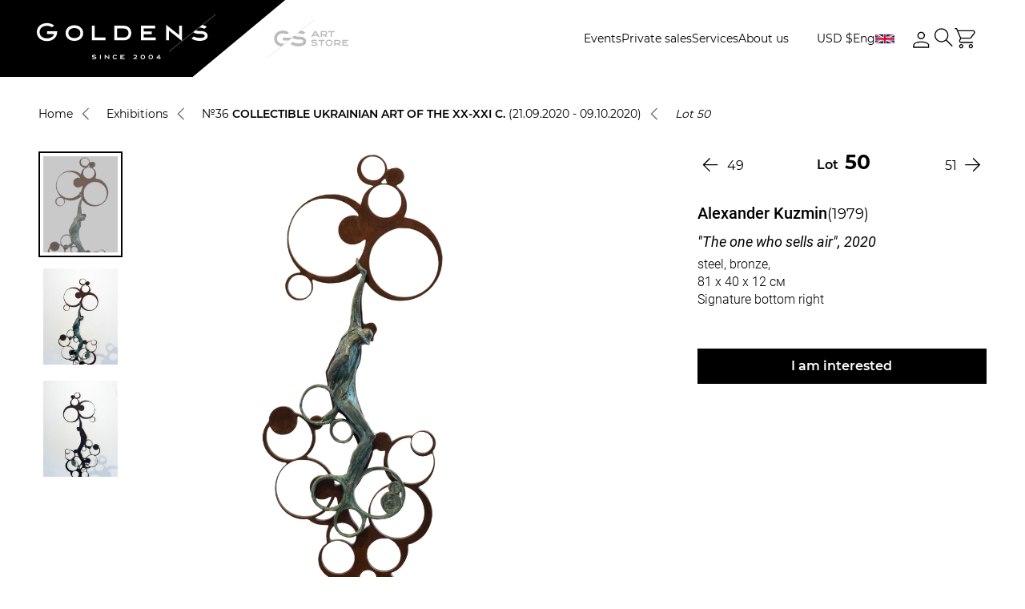

--- FILE ---
content_type: text/html; charset=UTF-8
request_url: https://en.gs-art.com/exhibitions/kollektsionnoe-ukrainskoe-iskusstvo-khkh-khkhi-vv/catalog/10954/
body_size: 28415
content:
<!DOCTYPE html>
<html lang="en">
<head>
    <meta charset="UTF-8">
    <meta http-equiv="X-UA-Compatible" content="IE=edge">
    <meta name="viewport" content="width=device-width, initial-scale=1">
    <meta name="format-detection" content="telephone=no">
    <meta http-equiv="Content-Security-Policy" content="upgrade-insecure-requests">
    <link rel="stylesheet" href="/local/templates/auction/css/fonts.css" data-skip-moving="true">
    <meta http-equiv="Content-Type" content="text/html; charset=UTF-8" />
<meta name="description" content="Work from the exhibition of paintings &amp;quot;The one who sells air&amp;quot;, 2020 of Ukrainian art in Kyiv / Exclusivity / Guarantee of authenticity / + 38 050 462 95 32" />
<link href="/bitrix/js/main/core/css/core.css?17669977753963" type="text/css" rel="stylesheet" />



<link href="/bitrix/js/socialservices/css/ss_admin.css?1766997773370" type="text/css"  rel="stylesheet" />
<link href="/local/templates/auction/components/bitrix/news.detail/exh-lot/style.css?1766997898194" type="text/css"  rel="stylesheet" />
<link href="/local/templates/auction/libs/css/normalize.css?17669978996138" type="text/css"  data-template-style="true"  rel="stylesheet" />
<link href="/local/templates/auction/libs/css/magiczoomplus.css?176699789944262" type="text/css"  data-template-style="true"  rel="stylesheet" />
<link href="/local/templates/auction/libs/css/nouislider.css?17669978995716" type="text/css"  data-template-style="true"  rel="stylesheet" />
<link href="/local/templates/auction/libs/css/swiper-bundle.css?176699789919297" type="text/css"  data-template-style="true"  rel="stylesheet" />
<link href="/local/templates/auction/libs/css/dropzone.css?17669978994772" type="text/css"  data-template-style="true"  rel="stylesheet" />
<link href="/local/templates/auction/libs/css/select2.css?176699789918931" type="text/css"  data-template-style="true"  rel="stylesheet" />
<link href="/local/templates/auction/libs/css/daterangepicker.css?17669978998069" type="text/css"  data-template-style="true"  rel="stylesheet" />
<link href="/local/templates/auction/css/common-project-style.css?17669978991485" type="text/css"  data-template-style="true"  rel="stylesheet" />
<link href="/local/templates/auction/css/common-styles.css?1767357769213097" type="text/css"  data-template-style="true"  rel="stylesheet" />
<link href="/local/templates/auction/css/home-page.css?176699789924679" type="text/css"  data-template-style="true"  rel="stylesheet" />
<link href="/local/templates/auction/css/about-us.css?176699789917414" type="text/css"  data-template-style="true"  rel="stylesheet" />
<link href="/local/templates/auction/css/card-container.css?176699789927000" type="text/css"  data-template-style="true"  rel="stylesheet" />
<link href="/local/templates/auction/css/auction-overview.css?176699789920044" type="text/css"  data-template-style="true"  rel="stylesheet" />
<link href="/local/templates/auction/css/catalogue-page.css?176699789911282" type="text/css"  data-template-style="true"  rel="stylesheet" />
<link href="/local/templates/auction/css/artists-list.css?17669978993902" type="text/css"  data-template-style="true"  rel="stylesheet" />
<link href="/local/templates/auction/css/live-auction.css?176699789937605" type="text/css"  data-template-style="true"  rel="stylesheet" />
<link href="/local/templates/auction/css/account-page.css?176699789923423" type="text/css"  data-template-style="true"  rel="stylesheet" />
<link href="/local/templates/auction/css/order.css?176699789922600" type="text/css"  data-template-style="true"  rel="stylesheet" />
<link href="/local/templates/auction/components/bitrix/news.list/partners/style.css?1766997898150" type="text/css"  data-template-style="true"  rel="stylesheet" />
<link href="/bitrix/panel/main/popup.css?176699777223084" type="text/css"  data-template-style="true"  rel="stylesheet" />
<script>if(!window.BX)window.BX={};if(!window.BX.message)window.BX.message=function(mess){if(typeof mess=='object') for(var i in mess) BX.message[i]=mess[i]; return true;};</script>
<script>(window.BX||top.BX).message({'JS_CORE_LOADING':'Loading...','JS_CORE_WINDOW_CLOSE':'Close','JS_CORE_WINDOW_EXPAND':'Expand','JS_CORE_WINDOW_NARROW':'Restore','JS_CORE_WINDOW_SAVE':'Save','JS_CORE_WINDOW_CANCEL':'Cancel','JS_CORE_H':'h','JS_CORE_M':'m','JS_CORE_S':'s','JS_CORE_NO_DATA':'- No data -','JSADM_AI_HIDE_EXTRA':'Hide extra items','JSADM_AI_ALL_NOTIF':'All notifications','JSADM_AUTH_REQ':'Authentication is required!','JS_CORE_WINDOW_AUTH':'Log In','JS_CORE_IMAGE_FULL':'Full size','JS_CORE_WINDOW_CONTINUE':'Continue'});</script>

<script src="/bitrix/js/main/core/core.js?1766997775497566"></script>

<script>BX.setJSList(['/bitrix/js/main/core/core_ajax.js','/bitrix/js/main/core/core_promise.js','/bitrix/js/main/polyfill/promise/js/promise.js','/bitrix/js/main/loadext/loadext.js','/bitrix/js/main/loadext/extension.js','/bitrix/js/main/polyfill/promise/js/promise.js','/bitrix/js/main/polyfill/find/js/find.js','/bitrix/js/main/polyfill/includes/js/includes.js','/bitrix/js/main/polyfill/matches/js/matches.js','/bitrix/js/ui/polyfill/closest/js/closest.js','/bitrix/js/main/polyfill/fill/main.polyfill.fill.js','/bitrix/js/main/polyfill/find/js/find.js','/bitrix/js/main/polyfill/matches/js/matches.js','/bitrix/js/main/polyfill/core/dist/polyfill.bundle.js','/bitrix/js/main/polyfill/core/dist/polyfill.bundle.js','/bitrix/js/main/lazyload/dist/lazyload.bundle.js','/bitrix/js/main/polyfill/core/dist/polyfill.bundle.js','/bitrix/js/main/parambag/dist/parambag.bundle.js']);
BX.setCSSList(['/bitrix/js/main/lazyload/dist/lazyload.bundle.css','/bitrix/js/main/parambag/dist/parambag.bundle.css']);</script>
<script>(window.BX||top.BX).message({'SS_NETWORK_DISPLAY':'N','SS_NETWORK_URL':'https://www.bitrix24.net/oauth/authorize/?user_lang=en&client_id=ext.5d27933450d510.29175877&redirect_uri=https%3A%2F%2Fen.gs-art.com%2Fexhibitions%2Fkollektsionnoe-ukrainskoe-iskusstvo-khkh-khkhi-vv%2Fcatalog%2F10954%2F%3Fauth_service_id%3DBitrix24Net%26code%3Dkollektsionnoe-ukrainskoe-iskusstvo-khkh-khkhi-vv%26id%3D10954&scope=auth,admin&response_type=code&mode=popup&state=site_id%3Ds1%26backurl%3D%252Fexhibitions%252Fkollektsionnoe-ukrainskoe-iskusstvo-khkh-khkhi-vv%252Fcatalog%252F10954%252F%253Fcheck_key%253D723aafe3cb0391d1dcd7b91470419e67%2526code%253Dkollektsionnoe-ukrainskoe-iskusstvo-khkh-khkhi-vv%2526id%253D10954%26mode%3Dpopup','SS_NETWORK_POPUP_TITLE':'Bitrix24 - Single Sign-on','SS_NETWORK_POPUP_CONNECT':'Connect','SS_NETWORK_POPUP_TEXT':'<b>Connect your Bitrix24<\/b>, use one login and password for all of your sites.<\/b><br /><br />Forget other passwords, Bitrix24 is the way.','SS_NETWORK_POPUP_DONTSHOW':'Don\'t Show Again','SS_NETWORK_POPUP_COUNT':'0'});</script>
<script>(window.BX||top.BX).message({'LANGUAGE_ID':'en','FORMAT_DATE':'DD.MM.YYYY','FORMAT_DATETIME':'DD.MM.YYYY HH:MI:SS','COOKIE_PREFIX':'BITRIX_SM','SERVER_TZ_OFFSET':'7200','SITE_ID':'s1','SITE_DIR':'/','USER_ID':'','SERVER_TIME':'1767833386','USER_TZ_OFFSET':'0','USER_TZ_AUTO':'Y','bitrix_sessid':'4f409feb91e7a86156570e9eec96fd01'});</script>


<script src="/bitrix/js/twim.recaptchafree/script.js?17669977734421"></script>
<script src="https://www.google.com/recaptcha/api.js?onload=onloadRecaptchafree&render=explicit&hl=en"></script>
<script src="/bitrix/js/main/jquery/jquery-3.3.1.min.js?176699777986927"></script>
<script src="/bitrix/js/main/core/core_window.js?176699777598015"></script>
<script src="/bitrix/js/socialservices/ss_admin.js?17669977732117"></script>
<link rel="icon" href="/local/templates/auction/static/favicon/favicon.ico">
<link rel="apple-touch-icon" sizes="180x180" href="/local/templates/auction/static/favicon/apple-touch-icon.png">
<link rel="icon" type="image/png" sizes="32x32" href="/local/templates/auction/static/favicon/favicon-32x32.png">
<link rel="icon" type="image/png" sizes="16x16" href="/local/templates/auction/static/favicon/favicon-16x16.png">
<link rel="mask-icon" href="/local/templates/auction/static/favicon/safari-pinned-tab.svg" color="#5bbad5">
<meta name="msapplication-TileColor" content="#da532c">
<meta name="theme-color" content="#ffffff">
<meta property="og:image" content="https://gs-art.com/upload/iblock/74a/50.jpg" />



<script src="/local/templates/auction/libs/js/jquery.validate.js?176699789956033"></script>
<script src="/local/templates/auction/js/jquery.cookie.js?17669978993140"></script>
<script src="/local/templates/auction/libs/js/lazysizes.js?176699789822189"></script>
<script src="/local/templates/auction/libs/js/ls.unveilhooks.js?17669978984840"></script>
<script src="/local/templates/auction/libs/js/magiczoomplus.js?176699789994055"></script>
<script src="/local/templates/auction/libs/js/nouislider.js?176699789987169"></script>
<script src="/local/templates/auction/libs/js/swiper-bundle.js?1766997899319894"></script>
<script src="/local/templates/auction/libs/js/dropzone-min.js?176699789969764"></script>
<script src="/local/templates/auction/libs/js/jquery.inputmask.js?1766997899158059"></script>
<script src="/local/templates/auction/libs/js/imask.js?1766997898174324"></script>
<script src="/local/templates/auction/libs/js/select2.js?1766997899170801"></script>
<script src="/local/templates/auction/libs/js/moment.js?1766997899145279"></script>
<script src="/local/templates/auction/libs/js/popper.min.js?176699789820121"></script>
<script src="/local/templates/auction/libs/js/tippy.js?176699789825716"></script>
<script src="/local/templates/auction/libs/js/daterangepicker.js?176699789855302"></script>
<script src="/local/templates/auction/js/init-sliders.js?176699789916257"></script>
<script src="/local/templates/auction/js/initPlugins.js?17669978999078"></script>
<script src="/local/templates/auction/js/basket.js?17669978995244"></script>
<script src="/local/templates/auction/js/index.js?176699789934061"></script>
<script src="/local/templates/auction/js/jquery-validate-form.js?17669978998805"></script>
<script src="/local/templates/auction/js/customFilter.js?176699789923772"></script>
<script src="/local/templates/auction/js/live-page.js?176735797033754"></script>
<script src="/local/templates/auction/js/customRevisions.js?176699789946377"></script>
<script src="/local/templates/auction/js/order.js?176699789925757"></script>
<script src="/local/templates/auction/components/bitrix/news.detail/exh-lot/script.js?1766997898310"></script>
<script>new Image().src='https://gs-art.store/bitrix/spread.php?s=QklUUklYX1NNX1NBTEVfVUlEATg4MzQ4MzABMTc5ODkzNzM4NgEvAQEBAg%3D%3D&k=995791a7564e4e5f4d681256480edaae';
</script>


    <!-- Google Tag Manager -->
    <script>(function(w,d,s,l,i){w[l]=w[l]||[];w[l].push({'gtm.start':
                new Date().getTime(),event:'gtm.js'});var f=d.getElementsByTagName(s)[0],
            j=d.createElement(s),dl=l!='dataLayer'?'&l='+l:'';j.async=true;j.src=
            'https://www.googletagmanager.com/gtm.js?id='+i+dl;f.parentNode.insertBefore(j,f);
        })(window,document,'script','dataLayer','GTM-WKC8454G');</script>
    <!-- End Google Tag Manager -->

    <title>&quot;The one who sells air&quot;, 2020 work on the exhibition of Ukrainian art</title>
    <meta name="referrer" content="strict-origin-when-cross-origin" />
    <meta name="description" content="Work from the exhibition of paintings &amp;quot;The one who sells air&amp;quot;, 2020 of Ukrainian art in Kyiv / Exclusivity / Guarantee of authenticity / + 38 050 462 95 32" />
</head>

<body
    class="page  exhibition-lot-page">
<!-- Google Tag Manager (noscript) -->
<noscript><!-- deleted by bitrix Antivirus --></noscript>
<!-- End Google Tag Manager (noscript) -->

<div class="page__wrapper">
    <header>
        <div class="header">
            <div class="header__inner">
                <div class="header__content js-anim-header-fixed">
                    <div class="header__content-inner site-container">
                        <div class="logo logo--desktop">
                            <div class="logo__inner">
                                <a class="logo__image" href="/">
                                    <svg width="223" height="56" viewBox="0 0 223 56" fill="none"
                                         xmlns="http://www.w3.org/2000/svg">
                                        <path
                                            d="M108.842 14.1056V14.1051H96.8311V32.3494H108.842V32.3489C113.888 32.3393 117.975 28.7563 117.975 23.2273C117.975 17.6581 113.888 14.1151 108.842 14.1056ZM108.835 28.8395L108.545 28.84H100.352V17.6145H108.61L108.836 17.6149C111.632 17.6202 114.454 19.3575 114.454 23.2271C114.454 27.0968 111.632 28.8343 108.835 28.8395Z"
                                            fill="white"/>
                                        <path
                                            d="M46.8792 13.5431C40.8173 13.5431 35.9033 17.1941 35.9033 23.2772C35.9033 29.3602 40.8175 33.0113 46.8792 33.0113C52.9409 33.0113 57.8551 29.3602 57.8551 23.2772C57.8551 17.2186 52.9411 13.5431 46.8792 13.5431ZM52.3809 27.7611C51.0323 28.8972 49.0783 29.523 46.879 29.523C44.6797 29.523 42.7259 28.8974 41.3771 27.7611C40.0672 26.6578 39.4031 25.1492 39.4031 23.2774C39.4031 21.4054 40.0673 19.8967 41.3771 18.7936C42.7259 17.6575 44.6797 17.0317 46.879 17.0317C49.0737 17.0317 51.0268 17.66 52.3784 18.8007C53.69 19.9074 54.3549 21.4135 54.3549 23.2774C54.3551 25.1492 53.6909 26.6578 52.3809 27.7611Z"
                                            fill="white"/>
                                        <path d="M72.257 14.1154H68.7568V32.3508H85.7523V28.8625H72.257V14.1154Z"
                                              fill="white"/>
                                        <path
                                            d="M133.485 24.634H143.379V21.1455H133.485V17.586H147.726V14.0975H129.985V32.3509H148.546V28.8626H133.485V24.634Z"
                                            fill="white"/>
                                        <path
                                            d="M177.849 25.9162L161.516 12.9286V32.3495H165.016V20.1742L181.349 33.1618V14.0975H177.849V25.9162Z"
                                            fill="white"/>
                                        <path
                                            d="M12.625 21.0715V24.4871H21.5326C20.3425 28.1948 16.4295 29.8777 12.6619 29.8777C6.28256 29.8777 3.42723 25.9484 3.42723 22.0542C3.42723 18.1599 6.28274 14.2306 12.6619 14.2306C14.9819 14.2306 17.0632 14.8274 18.6568 15.8961C18.7341 15.948 18.8085 16.0031 18.8835 16.0573L21.6317 13.8721C21.5627 13.8129 21.4889 13.7582 21.4182 13.7006C19.1591 11.8594 16.0895 10.8152 12.6619 10.8152C9.24558 10.8152 6.1075 11.854 3.82601 13.7406C1.35877 15.7807 0 18.7333 0 22.0543C0 25.3753 1.35877 28.3279 3.82619 30.3681C6.10768 32.2546 9.24576 33.2935 12.6621 33.2935C19.677 33.2935 24.8719 29.0183 25.2952 22.8969L25.4214 21.0716H12.625V21.0715Z"
                                            fill="white"/>
                                        <path
                                            d="M120.703 54.9003L122.574 53.6214C122.854 53.4295 123.084 53.2627 123.263 53.1205C123.442 52.9784 123.582 52.8515 123.684 52.7399C123.786 52.6282 123.856 52.5273 123.895 52.4372C123.933 52.3469 123.952 52.2567 123.952 52.1664C123.952 52.0626 123.931 51.9658 123.888 51.8756C123.845 51.7853 123.778 51.7062 123.686 51.6387C123.594 51.571 123.476 51.5181 123.333 51.4797C123.189 51.4413 123.018 51.4221 122.819 51.4221C122.529 51.4221 122.24 51.4628 121.953 51.544C121.665 51.6252 121.373 51.7549 121.074 51.9331L120.578 51.1211C120.911 50.9158 121.271 50.7557 121.659 50.6405C122.047 50.5256 122.455 50.468 122.883 50.468C123.257 50.468 123.581 50.5126 123.856 50.6016C124.131 50.6908 124.358 50.812 124.538 50.9653C124.718 51.1187 124.852 51.297 124.94 51.5C125.029 51.703 125.072 51.9182 125.072 52.1462C125.072 52.3221 125.043 52.4901 124.984 52.6504C124.926 52.8107 124.822 52.9763 124.676 53.1477C124.528 53.3192 124.33 53.5036 124.08 53.701C123.83 53.8982 123.515 54.1221 123.134 54.3726L122.36 54.88H125.266V55.8206H120.703V54.9003Z"
                                            fill="white"/>
                                        <path
                                            d="M129.604 53.1648C129.604 52.7384 129.669 52.356 129.798 52.0179C129.927 51.6796 130.11 51.3925 130.348 51.1569C130.586 50.9213 130.874 50.7413 131.213 50.6173C131.553 50.4933 131.933 50.4313 132.354 50.4313C132.775 50.4313 133.155 50.4933 133.495 50.6173C133.834 50.7413 134.123 50.9213 134.36 51.1569C134.598 51.3927 134.781 51.6796 134.91 52.0179C135.04 52.3562 135.104 52.7386 135.104 53.1648C135.104 53.5912 135.039 53.9736 134.91 54.3117C134.781 54.6502 134.598 54.9366 134.36 55.1711C134.123 55.4058 133.834 55.5851 133.495 55.7091C133.155 55.8331 132.775 55.8951 132.354 55.8951C131.933 55.8951 131.553 55.8331 131.213 55.7091C130.874 55.5851 130.586 55.4058 130.348 55.1711C130.11 54.9366 129.927 54.6502 129.798 54.3117C129.669 53.9736 129.604 53.5912 129.604 53.1648ZM130.681 53.1614C130.681 53.4501 130.72 53.7051 130.798 53.9261C130.876 54.1473 130.987 54.3326 131.132 54.4828C131.277 54.6327 131.452 54.7466 131.658 54.8245C131.864 54.9023 132.096 54.9412 132.354 54.9412C132.612 54.9412 132.844 54.9023 133.05 54.8245C133.256 54.7466 133.431 54.6327 133.576 54.4828C133.721 54.3326 133.832 54.1472 133.911 53.9261C133.988 53.7051 134.028 53.4503 134.028 53.1614C134.028 52.875 133.988 52.6218 133.911 52.4019C133.832 52.1821 133.721 51.9964 133.576 51.8454C133.431 51.6942 133.256 51.5798 133.05 51.5019C132.844 51.4241 132.612 51.3854 132.354 51.3854C132.096 51.3854 131.864 51.4243 131.658 51.5019C131.452 51.5799 131.277 51.6944 131.132 51.8454C130.987 51.9966 130.876 52.1821 130.798 52.4019C130.719 52.6218 130.681 52.875 130.681 53.1614Z"
                                            fill="white"/>
                                        <path
                                            d="M139.502 53.1648C139.502 52.7384 139.566 52.356 139.695 52.0179C139.824 51.6796 140.008 51.3925 140.245 51.1569C140.483 50.9213 140.771 50.7413 141.111 50.6173C141.45 50.4933 141.831 50.4313 142.251 50.4313C142.672 50.4313 143.053 50.4933 143.392 50.6173C143.732 50.7413 144.02 50.9213 144.258 51.1569C144.495 51.3927 144.679 51.6796 144.808 52.0179C144.937 52.3562 145.001 52.7386 145.001 53.1648C145.001 53.5912 144.937 53.9736 144.808 54.3117C144.679 54.6502 144.496 54.9366 144.258 55.1711C144.02 55.4058 143.732 55.5851 143.392 55.7091C143.053 55.8331 142.672 55.8951 142.251 55.8951C141.831 55.8951 141.45 55.8331 141.111 55.7091C140.771 55.5851 140.483 55.4058 140.245 55.1711C140.008 54.9366 139.824 54.6502 139.695 54.3117C139.566 53.9736 139.502 53.5912 139.502 53.1648ZM140.578 53.1614C140.578 53.4501 140.617 53.7051 140.695 53.9261C140.773 54.1473 140.885 54.3326 141.03 54.4828C141.174 54.6327 141.35 54.7466 141.556 54.8245C141.762 54.9023 141.994 54.9412 142.251 54.9412C142.51 54.9412 142.741 54.9023 142.948 54.8245C143.153 54.7466 143.329 54.6327 143.474 54.4828C143.619 54.3326 143.73 54.1472 143.808 53.9261C143.886 53.7051 143.925 53.4503 143.925 53.1614C143.925 52.875 143.886 52.6218 143.808 52.4019C143.73 52.1821 143.619 51.9964 143.474 51.8454C143.329 51.6942 143.153 51.5798 142.948 51.5019C142.741 51.4241 142.51 51.3854 142.251 51.3854C141.994 51.3854 141.762 51.4243 141.556 51.5019C141.35 51.5799 141.174 51.6944 141.03 51.8454C140.885 51.9966 140.773 52.1821 140.695 52.4019C140.617 52.6218 140.578 52.875 140.578 53.1614Z"
                                            fill="white"/>
                                        <path
                                            d="M149.44 53.7501L152.543 50.5326H153.619V53.7501H154.763V54.6907H153.619V55.8207H152.543V54.6907H149.434L149.44 53.7501ZM152.543 53.7501V51.8893L150.73 53.7501H152.543Z"
                                            fill="white"/>
                                        <path
                                            d="M71.4838 50.3551C69.8863 50.3551 68.8543 50.9809 68.8543 51.9494C68.8543 52.9072 69.8653 53.5289 71.4334 53.5422V53.5435C72.3117 53.5435 73.2501 53.7203 73.2501 54.2163C73.2501 54.5997 72.4691 54.889 71.4334 54.889C70.6652 54.889 69.9505 54.6269 69.5414 54.399L68.7319 55.0427L68.6953 55.091C69.2315 55.4936 70.317 55.9272 71.4334 55.9272C73.1964 55.9272 74.2917 55.2717 74.2917 54.2165C74.2917 53.7057 74.0143 52.5234 71.4838 52.5071V52.5057C70.5338 52.5057 69.8958 52.2182 69.8958 51.9497C69.8958 51.6811 70.5338 51.3936 71.4838 51.3936C72.1404 51.3936 72.7524 51.6084 73.121 51.8047L73.9833 51.1193C73.4924 50.7508 72.5015 50.3551 71.4838 50.3551Z"
                                            fill="white"/>
                                        <path
                                            d="M105.414 54.7065V53.5498H108.204V52.5119H105.414V51.5455H109.44V50.5073H104.372V55.7445H109.674V54.7065H105.414Z"
                                            fill="white"/>
                                        <path
                                            d="M89.4712 53.8439L84.8262 50.1503V55.7211H85.8676V52.3063L90.5128 56V50.5348H89.4712V53.8439Z"
                                            fill="white"/>
                                        <path d="M79.9116 50.5347H78.8701V55.721H79.9116V50.5347Z" fill="white"/>
                                        <path
                                            d="M97.7656 50.355C95.9825 50.355 94.6885 51.5266 94.6885 53.1409C94.6885 54.7551 95.9825 55.9268 97.7656 55.9268C98.7516 55.9268 99.6388 55.5571 100.2 54.9121L99.3902 54.2549C99.0252 54.6575 98.4364 54.8889 97.7656 54.8889C96.7525 54.8889 95.7301 54.3484 95.7301 53.1409C95.7301 51.9334 96.7525 51.3931 97.7656 51.3931C98.4275 51.3931 99.0104 51.6206 99.3771 52.0161L100.194 51.3665C99.6319 50.7237 98.7473 50.355 97.7656 50.355Z"
                                            fill="white"/>
                                        <path
                                            d="M223 0C223 0 195.262 22.0553 195.264 22.0571L165.033 46.1057V46.447L195.479 22.2278C196.808 23.3036 198.799 24.0168 201.293 24.2512C201.836 24.3022 203.752 24.3403 204.368 24.3403C207.087 24.3403 209.664 24.7415 209.664 26.8388C209.664 28.6573 206.795 29.3398 202.991 29.3398C200.205 29.3398 197.593 28.3944 196.089 27.5646L193.039 29.9899C194.988 31.453 198.934 33.0276 202.991 33.0276C209.39 33.0276 213.364 30.6561 213.364 26.8388C213.364 22.1285 208.473 20.7117 204.721 20.7117C204.15 20.7117 202.321 20.6332 201.922 20.6019C200.491 20.4894 199.326 20.1885 198.526 19.8043L202.825 16.3862C202.942 16.3832 203.054 16.3757 203.175 16.3757C205.597 16.3757 207.865 17.1756 209.212 17.8984L212.25 15.4829L212.263 15.465C211.097 14.5896 209.15 13.6715 206.906 13.141L223 0.341491V0H223Z"
                                            fill="white"/>
                                    </svg>
                                </a></div>
                        </div>
                        <div class="logo logo--mobile">
                            <div class="logo__inner">
                                <a class="logo__image" href="/">
                                    <svg width="123" height="31" viewBox="0 0 123 31" fill="none"
                                         xmlns="http://www.w3.org/2000/svg">
                                        <path
                                            d="M60.0341 7.80852V7.80823H53.4092V17.9078H60.0341V17.9075C62.8172 17.9022 65.0713 15.9187 65.0713 12.858C65.0713 9.77504 62.8172 7.81374 60.0341 7.80852ZM60.0305 15.9648L59.8705 15.965H55.3514V9.75095H59.9061L60.0306 9.75114C61.5729 9.75409 63.1293 10.7158 63.1293 12.8579C63.1293 15.0001 61.5729 15.9619 60.0305 15.9648Z"
                                            fill="white"/>
                                        <path
                                            d="M25.8567 7.49707C22.5131 7.49707 19.8027 9.51818 19.8027 12.8856C19.8027 16.253 22.5132 18.2741 25.8567 18.2741C29.2001 18.2741 31.9106 16.253 31.9106 12.8856C31.9106 9.53175 29.2002 7.49707 25.8567 7.49707ZM28.8913 15.3678C28.1474 15.9967 27.0697 16.3431 25.8566 16.3431C24.6435 16.3431 23.5658 15.9968 22.8219 15.3678C22.0994 14.757 21.7331 13.9219 21.7331 12.8857C21.7331 11.8494 22.0995 11.0143 22.8219 10.4036C23.5658 9.77469 24.6435 9.42828 25.8566 9.42828C27.0671 9.42828 28.1444 9.77607 28.8899 10.4075C29.6133 11.0202 29.9801 11.8539 29.9801 12.8857C29.9802 13.9219 29.6138 14.757 28.8913 15.3678Z"
                                            fill="white"/>
                                        <path d="M39.8544 7.81384H37.9238V17.9085H47.298V15.9775H39.8544V7.81384Z"
                                              fill="white"/>
                                        <path
                                            d="M73.6269 13.6366H79.0838V11.7055H73.6269V9.73507H81.4813V7.80396H71.6963V17.9085H81.934V15.9775H73.6269V13.6366Z"
                                            fill="white"/>
                                        <path
                                            d="M98.096 14.3465L89.0869 7.15686V17.9077H91.0174V11.1678L100.027 18.3574V7.80394H98.096V14.3465Z"
                                            fill="white"/>
                                        <path
                                            d="M6.96358 11.6645V13.5553H11.8767C11.2203 15.6078 9.06199 16.5394 6.98393 16.5394C3.46527 16.5394 1.89035 14.3643 1.89035 12.2085C1.89035 10.0528 3.46537 7.87763 6.98393 7.87763C8.26357 7.87763 9.41155 8.208 10.2905 8.79961C10.3332 8.82833 10.3742 8.85882 10.4156 8.88882L11.9314 7.67915C11.8933 7.64639 11.8526 7.6161 11.8136 7.58423C10.5676 6.56497 8.87448 5.98694 6.98393 5.98694C5.09958 5.98694 3.36871 6.56202 2.11031 7.60636C0.749455 8.73568 0 10.3702 0 12.2086C0 14.047 0.749455 15.6815 2.11041 16.8109C3.36881 17.8552 5.09968 18.4303 6.98403 18.4303C10.8532 18.4303 13.7186 16.0637 13.952 12.675L14.0217 11.6646H6.96358V11.6645Z"
                                            fill="white"/>
                                        <path
                                            d="M66.576 30.3912L67.6076 29.6832C67.7624 29.577 67.8891 29.4847 67.9878 29.406C68.0864 29.3273 68.1638 29.2571 68.2201 29.1953C68.2762 29.1334 68.3149 29.0776 68.3362 29.0277C68.3575 28.9777 68.368 28.9278 68.368 28.8778C68.368 28.8204 68.3562 28.7668 68.3325 28.7168C68.3087 28.6668 68.2716 28.6231 68.221 28.5857C68.1705 28.5482 68.1054 28.5189 68.0263 28.4977C67.9469 28.4764 67.8524 28.4658 67.7426 28.4658C67.5828 28.4658 67.4237 28.4883 67.2652 28.5333C67.1065 28.5782 66.9451 28.65 66.7802 28.7487L66.5068 28.2992C66.6903 28.1855 66.889 28.0969 67.1032 28.0331C67.3173 27.9695 67.5422 27.9376 67.7782 27.9376C67.9842 27.9376 68.163 27.9623 68.3146 28.0116C68.4663 28.061 68.5918 28.128 68.691 28.2129C68.7902 28.2978 68.8642 28.3965 68.9128 28.5089C68.9616 28.6213 68.9858 28.7404 68.9858 28.8666C68.9858 28.964 68.9696 29.057 68.9372 29.1457C68.9047 29.2344 68.8479 29.3261 68.7669 29.421C68.6857 29.5159 68.576 29.618 68.4382 29.7273C68.3003 29.8365 68.1265 29.9604 67.9167 30.0991L67.4898 30.38H69.0924V30.9007H66.576V30.3912Z"
                                            fill="white"/>
                                        <path
                                            d="M71.4854 29.4304C71.4854 29.1944 71.5208 28.9827 71.592 28.7956C71.6631 28.6083 71.7642 28.4493 71.8954 28.3189C72.0265 28.1885 72.1855 28.0889 72.3728 28.0202C72.5601 27.9516 72.7698 27.9172 73.0019 27.9172C73.2341 27.9172 73.4437 27.9516 73.6312 28.0202C73.8184 28.0889 73.9775 28.1885 74.1085 28.3189C74.2396 28.4494 74.3408 28.6083 74.4119 28.7956C74.4832 28.9828 74.5186 29.1945 74.5186 29.4304C74.5186 29.6665 74.4831 29.8782 74.4119 30.0653C74.3408 30.2527 74.2397 30.4112 74.1085 30.5411C73.9775 30.671 73.8184 30.7702 73.6312 30.8389C73.4438 30.9075 73.2341 30.9419 73.0019 30.9419C72.7698 30.9419 72.5601 30.9075 72.3728 30.8389C72.1855 30.7702 72.0265 30.671 71.8954 30.5411C71.7643 30.4112 71.6631 30.2527 71.592 30.0653C71.5208 29.8782 71.4854 29.6665 71.4854 29.4304ZM72.0789 29.4286C72.0789 29.5884 72.1004 29.7295 72.1435 29.8519C72.1866 29.9743 72.248 30.0769 72.3279 30.16C72.4079 30.243 72.5044 30.3061 72.6181 30.3492C72.7318 30.3923 72.8597 30.4138 73.0019 30.4138C73.1442 30.4138 73.2722 30.3923 73.3858 30.3492C73.4993 30.3061 73.5962 30.243 73.676 30.16C73.7559 30.0769 73.8174 29.9742 73.8605 29.8519C73.9034 29.7295 73.9251 29.5885 73.9251 29.4286C73.9251 29.27 73.9034 29.1299 73.8605 29.0081C73.8173 28.8864 73.7559 28.7837 73.676 28.7C73.5961 28.6163 73.4993 28.553 73.3858 28.5099C73.2722 28.4668 73.1442 28.4454 73.0019 28.4454C72.8597 28.4454 72.7318 28.4669 72.6181 28.5099C72.5044 28.5531 72.4078 28.6164 72.3279 28.7C72.248 28.7837 72.1865 28.8864 72.1435 29.0081C72.1003 29.1299 72.0789 29.27 72.0789 29.4286Z"
                                            fill="white"/>
                                        <path
                                            d="M76.9443 29.4304C76.9443 29.1944 76.9798 28.9827 77.051 28.7956C77.1221 28.6083 77.2232 28.4493 77.3544 28.3189C77.4854 28.1885 77.6445 28.0889 77.8317 28.0202C78.0191 27.9516 78.2288 27.9172 78.4609 27.9172C78.6931 27.9172 78.9027 27.9516 79.0902 28.0202C79.2774 28.0889 79.4365 28.1885 79.5675 28.3189C79.6986 28.4494 79.7998 28.6083 79.8709 28.7956C79.9422 28.9828 79.9776 29.1945 79.9776 29.4304C79.9776 29.6665 79.9421 29.8782 79.8709 30.0653C79.7998 30.2527 79.6987 30.4112 79.5675 30.5411C79.4365 30.671 79.2774 30.7702 79.0902 30.8389C78.9028 30.9075 78.6931 30.9419 78.4609 30.9419C78.2288 30.9419 78.0191 30.9075 77.8317 30.8389C77.6445 30.7702 77.4854 30.671 77.3544 30.5411C77.2233 30.4112 77.1221 30.2527 77.051 30.0653C76.9798 29.8782 76.9443 29.6665 76.9443 29.4304ZM77.5378 29.4286C77.5378 29.5884 77.5594 29.7295 77.6024 29.8519C77.6456 29.9743 77.707 30.0769 77.7869 30.16C77.8668 30.243 77.9634 30.3061 78.0771 30.3492C78.1907 30.3923 78.3187 30.4138 78.4609 30.4138C78.6032 30.4138 78.7312 30.3923 78.8448 30.3492C78.9583 30.3061 79.0551 30.243 79.135 30.16C79.2149 30.0769 79.2764 29.9742 79.3195 29.8519C79.3624 29.7295 79.3841 29.5885 79.3841 29.4286C79.3841 29.27 79.3624 29.1299 79.3195 29.0081C79.2763 28.8864 79.2149 28.7837 79.135 28.7C79.055 28.6163 78.9583 28.553 78.8448 28.5099C78.7312 28.4668 78.6032 28.4454 78.4609 28.4454C78.3187 28.4454 78.1907 28.4669 78.0771 28.5099C77.9634 28.5531 77.8668 28.6164 77.7869 28.7C77.707 28.7837 77.6455 28.8864 77.6024 29.0081C77.5593 29.1299 77.5378 29.27 77.5378 29.4286Z"
                                            fill="white"/>
                                        <path
                                            d="M82.4266 29.7545L84.138 27.9734H84.7315V29.7545H85.3624V30.2752H84.7315V30.9008H84.138V30.2752H82.4229L82.4266 29.7545ZM84.1381 29.7545V28.7244L83.1381 29.7545H84.1381Z"
                                            fill="white"/>
                                        <path
                                            d="M39.4277 27.8751C38.5466 27.8751 37.9774 28.2215 37.9774 28.7577C37.9774 29.2879 38.535 29.632 39.3999 29.6394V29.6401C39.8843 29.6401 40.4019 29.738 40.4019 30.0126C40.4019 30.2248 39.9712 30.385 39.3999 30.385C38.9762 30.385 38.582 30.2399 38.3563 30.1137L37.9098 30.47L37.8896 30.4968C38.1854 30.7197 38.7841 30.9596 39.3999 30.9596C40.3723 30.9596 40.9765 30.5968 40.9765 30.0127C40.9765 29.7299 40.8235 29.0755 39.4277 29.0664V29.0656C38.9037 29.0656 38.5518 28.9065 38.5518 28.7579C38.5518 28.6091 38.9037 28.45 39.4277 28.45C39.7898 28.45 40.1274 28.5689 40.3307 28.6776L40.8063 28.2981C40.5356 28.0942 39.9891 27.8751 39.4277 27.8751Z"
                                            fill="white"/>
                                        <path
                                            d="M58.1429 30.2839V29.6436H59.6821V29.069H58.1429V28.534H60.3638V27.9594H57.5684V30.8585H60.4926V30.2839H58.1429Z"
                                            fill="white"/>
                                        <path
                                            d="M49.3491 29.8064L46.7871 27.7617V30.8455H47.3615V28.9553L49.9237 31V27.9746H49.3491V29.8064Z"
                                            fill="white"/>
                                        <path d="M44.0764 27.9745H43.502V30.8455H44.0764V27.9745Z" fill="white"/>
                                        <path
                                            d="M53.9238 27.875C52.9403 27.875 52.2266 28.5236 52.2266 29.4172C52.2266 30.3108 52.9403 30.9594 53.9238 30.9594C54.4677 30.9594 54.957 30.7548 55.2664 30.3977L54.8199 30.0339C54.6186 30.2568 54.2938 30.3848 53.9238 30.3848C53.365 30.3848 52.8011 30.0856 52.8011 29.4172C52.8011 28.7488 53.365 28.4497 53.9238 28.4497C54.2889 28.4497 54.6104 28.5756 54.8127 28.7945L55.2633 28.4349C54.9532 28.0791 54.4653 27.875 53.9238 27.875Z"
                                            fill="white"/>
                                        <path
                                            d="M123 0C123 0 107.701 12.2092 107.702 12.2102L91.0273 25.5228V25.7117L107.82 12.3047C108.553 12.9002 109.651 13.295 111.027 13.4247C111.327 13.453 112.383 13.4741 112.723 13.4741C114.223 13.4741 115.644 13.6962 115.644 14.8572C115.644 15.8639 114.062 16.2416 111.964 16.2416C110.427 16.2416 108.986 15.7183 108.157 15.259L106.474 16.6015C107.55 17.4115 109.726 18.2831 111.964 18.2831C115.493 18.2831 117.685 16.9704 117.685 14.8572C117.685 12.2497 114.988 11.4654 112.918 11.4654C112.603 11.4654 111.594 11.4219 111.374 11.4046C110.585 11.3424 109.942 11.1757 109.501 10.9631L111.872 9.07094C111.937 9.06927 111.999 9.06514 112.065 9.06514C113.401 9.06514 114.652 9.50793 115.395 9.90804L117.071 8.5709L117.078 8.56097C116.435 8.07637 115.361 7.56817 114.123 7.27448L123 0.189039V0H123Z"
                                            fill="white"/>
                                    </svg>
                                </a></div>
                        </div>
                        <div class="sublogo">
                            <div class="sublogo__inner">
                                <a class="sublogo__image" href="https://gs-art.store/"
                                   title="Онлайн магазин GS-ART Store">
                                    <svg width="123" height="76" viewBox="0 0 165 76" fill="none"
                                         xmlns="http://www.w3.org/2000/svg">
                                        <path
                                            d="M64.2565 34.2012C63.3416 34.2012 60.4148 34.0748 59.777 34.0245C57.3157 33.8284 55.3409 33.2837 54.0604 32.5948L60.7547 27.2196C61.0898 27.205 61.4296 27.1937 61.7824 27.1937C65.6579 27.1937 69.2885 28.4856 71.4437 29.6543L76.305 25.751L76.326 25.7218C74.3995 24.2613 71.1377 22.7262 67.3991 21.885L93.9477 0.572209V0L48.6772 36.3474H30.2839V42.1927H41.3966L33.6085 48.4465C32.5342 48.6637 31.4308 48.7771 30.3355 48.7771C24.1647 48.7771 17.9374 45.5222 17.9374 38.2472C17.9374 30.9722 24.1647 27.7173 30.3355 27.7173C33.2542 27.7173 35.8846 28.4208 37.964 29.6851L42.6981 25.8839C39.4701 23.3179 35.142 21.8736 30.3355 21.8736C19.7866 21.8736 12.129 28.7596 12.129 38.2472C12.129 46.4915 17.9133 52.7696 26.3505 54.2739L0 75.4278V76L49.2345 36.4706C51.3591 38.3137 54.6387 39.5278 58.7719 39.9201C59.6417 40.0027 62.707 40.0643 63.6927 40.0643C68.0434 40.0643 72.1686 40.7127 72.1686 44.1022C72.1686 47.0411 67.5779 48.1433 61.4892 48.1433C57.029 48.1433 52.8491 46.6164 50.4426 45.2742L45.5604 49.1937C48.6804 51.5587 54.9946 54.1021 61.4892 54.1021C71.7288 54.1021 78.0897 50.2701 78.0897 44.1006C78.0897 36.49 70.263 34.2012 64.2565 34.2012Z"
                                            fill="#bbb"/>
                                        <path
                                            d="M128.804 34.8169H131.225V25.0845H136.63V22.6482H131.225H128.804H123.4V25.0845H128.804V34.8169Z"
                                            fill="#bbb"/>
                                        <path
                                            d="M98.5609 22.6482H98.4659H95.5842H95.4892L88.3262 34.8169H91.3028L92.5931 32.6254H101.459L102.749 34.8169H105.727L98.5609 22.6482ZM94.0266 30.1907L97.0259 25.0959L100.025 30.1907H94.0266Z"
                                            fill="#bbb"/>
                                        <path
                                            d="M110.455 31.9316H114.846L118.385 34.7732H122.265L118.387 31.6593C120.179 31.0384 121.368 29.3899 121.368 27.2891C121.368 24.6047 119.432 22.6531 116.766 22.6482H110.455H108.034V34.8169H110.455V31.9316ZM110.455 25.0278H116.763C117.797 25.0294 119.005 25.6227 119.005 27.2891C119.005 28.9555 117.797 29.5487 116.763 29.5504H110.455V25.0278Z"
                                            fill="#bbb"/>
                                        <path
                                            d="M149.184 45.4964C149.184 42.812 147.248 40.8603 144.583 40.8555H138.272H135.851V53.0242H138.272V50.1372H142.662L146.201 52.9788H150.082L146.203 49.8649C147.996 49.2441 149.184 47.5971 149.184 45.4964ZM144.578 47.7576H138.27V43.2351H144.578C145.612 43.2367 146.82 43.83 146.82 45.4964C146.818 47.1611 145.612 47.756 144.578 47.7576Z"
                                            fill="#bbb"/>
                                        <path
                                            d="M125.339 40.4337C121.307 40.4337 118.039 42.8847 118.039 46.9712C118.039 51.0577 121.307 53.5086 125.339 53.5086C129.371 53.5086 132.639 51.0577 132.639 46.9712C132.639 42.9009 129.371 40.4337 125.339 40.4337ZM128.999 49.9813C128.102 50.7448 126.802 51.1647 125.339 51.1647C123.876 51.1647 122.577 50.7448 121.679 49.9813C120.808 49.2405 120.367 48.2274 120.367 46.9695C120.367 45.7117 120.808 44.6985 121.679 43.9577C122.577 43.1943 123.876 42.7744 125.339 42.7744C126.798 42.7744 128.098 43.1959 128.997 43.9626C129.87 44.705 130.312 45.7165 130.312 46.9695C130.312 48.2274 129.87 49.2405 128.999 49.9813Z"
                                            fill="#bbb"/>
                                        <path
                                            d="M94.8039 45.4815V45.4782C92.5956 45.4782 91.1137 44.8039 91.1137 44.1733C91.1137 43.5428 92.5972 42.8684 94.8039 42.8684C96.3293 42.8684 97.7515 43.3726 98.6084 43.8329L100.612 42.2249C99.4718 41.3609 97.1684 40.4337 94.8039 40.4337C91.0911 40.4337 88.6927 41.9023 88.6927 44.175C88.6927 46.4233 91.0428 47.8806 94.6863 47.913V47.9162C96.7271 47.9162 98.908 48.3312 98.908 49.4951C98.908 50.3947 97.0927 51.0739 94.6863 51.0739C92.9016 51.0739 91.2409 50.4596 90.289 49.9246L88.4076 51.4354L88.3223 51.5489C89.569 52.4939 92.0914 53.5103 94.6847 53.5103C98.7808 53.5103 101.327 51.9719 101.327 49.4967C101.329 48.2939 100.685 45.5204 94.8039 45.4815Z"
                                            fill="#bbb"/>
                                        <path
                                            d="M108.595 40.8538H103.19V43.2901H108.595V53.0241H111.016V43.2901H116.42V40.8538H111.016H108.595Z"
                                            fill="#bbb"/>
                                        <path
                                            d="M155.056 50.698V47.8791H161.589V45.553H155.056V43.1799H164.46V40.8538H152.746V53.0241H165.001V50.698H155.056Z"
                                            fill="#bbb"/>
                                    </svg>
                                </a></div>
                        </div>
                        <nav class="nav">
    <ul class="nav__list">
        <li class="nav__item">
            <div class="nav__link dropdown">Events                <ul class="dropdown__list dropdown__menu">

                    <li class="dropdown__item">
                        <a class="dropdown__link arrow-ico" href="/auctions/">
                            <span class="txt">Auctions</span>
                        </a>
                    </li>
                                        <li class="dropdown__item"><a class="dropdown__link" href="/exhibitions/">Exhibitions</a></li>
<!--                    <li class="dropdown__item"><a class="dropdown__link" href="/catalogs/">--><!--</a></li>-->
                </ul>
            </div>
        </li>
        <li class="nav__item">
            <div class="nav__link dropdown">Private sales                <ul class="dropdown__list dropdown__menu">

<!--                    <li class="dropdown__item">-->
<!--                        <a class="dropdown__link" href="http://gs-magazun.topden.net/">--><!--</a>-->
<!--                    </li>-->
                    <li class="dropdown__item">
                        <a class="dropdown__link" href="/artists/">Artists</a>
                    </li>
                    <li class="dropdown__item">
                        <a class="dropdown__link" href="/pilbir-tvoriv-ta-podarunkiv/">Selection of works / gifts</a>
                    </li>

                </ul>
            </div>
        </li>
        <li class="nav__item">
            <div class="nav__link dropdown">Services                <ul class="dropdown__list dropdown__menu">

                    <li class="dropdown__item">
                        <a class="dropdown__link" href="/services/#for-buyers"  data-tab="for-buyers">For buyers</a>
                    </li>
                    <li class="dropdown__item">
                        <a class="dropdown__link" href="/services/#for-sellers"  data-tab="for-sellers">For sellers</a>
                    </li>
                    <li class="dropdown__item">
                        <a class="dropdown__link" href="/services/#expertise-and-evaluation"  data-tab="expertise-and-evaluation">Expert examination and assessment</a>
                    </li>
                    <li class="dropdown__item">
                        <a class="dropdown__link" href="/services/#designers-and-architects"  data-tab="designers-and-architects">For designers and architects</a>
                    </li>

                </ul>
            </div>
        </li>
        <li class="nav__item">
            <div class="nav__link dropdown"> <a class="dropdown__link" href="/about-us/#about-us" data-tab=about-us">About us</a>
                <ul class="dropdown__list dropdown__menu">

                    <li class="dropdown__item">
                        <a class="dropdown__link" href="/about-us/#history-of-house" data-tab="history-of-house">History of the Auction House</a>
                    </li>
                    <li class="dropdown__item">
                        <a class="dropdown__link" href="/about-us/#department" data-tab="department">Departments</a>
                    </li>
                    <li class="dropdown__item">
                        <a class="dropdown__link" href="/about-us/#specialist" data-tab="specialist">Specialists</a>
                    </li>
                    <li class="dropdown__item">
                        <a class="dropdown__link" href="/about-us/media/">Media and partners</a>
                    </li>
                    <li class="dropdown__item">
                        <a class="dropdown__link" href="/about-us/#contacts" data-tab="contacts">Contact details</a>
                    </li>
                    <li class="dropdown__item">
                        <a class="dropdown__link" href="/about-us/#policy" data-tab="contacts">Terms and policies</a>
                    </li>
                </ul>
            </div>
        </li>
    </ul>
</nav>                        <div class="header__switchers">

                            <div class="currency-switcher">
                                <div class="dropdown">
                                                                        <a class="dropdown__link"
                                       href="javascript:void(0)">USD $                                        <!--<span class="dropdown__ico">
                                            <svg width="11" height="6" viewBox="0 0 11 6" fill="none" xmlns="http://www.w3.org/2000/svg">
                                                <path d="M0.869141 0.994197L5.58331 5.70836L10.2975 0.994197L9.70831 0.405029L5.58331 4.53003L1.45831 0.405029L0.869141 0.994197Z" fill="black" />
                                            </svg>
                                        </span>-->
                                    </a>
                                    <ul class="dropdown__list dropdown__menu">
                                                                                                                                <li class="dropdown__item"><a class="dropdown__link"
                                                                          href="?code=kollektsionnoe-ukrainskoe-iskusstvo-khkh-khkhi-vv&id=10954&cur=EUR">EUR €</a>
                                            </li>
                                                                                                                                <li class="dropdown__item"><a class="dropdown__link"
                                                                          href="?code=kollektsionnoe-ukrainskoe-iskusstvo-khkh-khkhi-vv&id=10954&cur=UAH">UAH ₴</a>
                                            </li>
                                                                                                                                <li class="dropdown__item"><a class="dropdown__link"
                                                                          href="?code=kollektsionnoe-ukrainskoe-iskusstvo-khkh-khkhi-vv&id=10954&cur=USD">USD $</a>
                                            </li>
                                                                            </ul>
                                </div>
                            </div>
                            <div class="lang-switcher">
                                <svg style="position: absolute;width:0;height:0">
                                    <clipPath id="s">
                                        <path d="M0,0 v30 h60 v-30 z"/>
                                    </clipPath>
                                    <clipPath id="t">
                                        <path d="M30,15 h30 v15 z v15 h-30 z h-30 v-15 z v-15 h30 z"/>
                                    </clipPath>
                                </svg>
                                
                                                                                                <div class="dropdown">
                                    <a class="dropdown__link"                                        href="javascript:void(0)">Eng <div class="lang__ico">
													<svg xmlns="http://www.w3.org/2000/svg" viewBox="0 0 60 30" width="1200" height="600">
														<g clip-path="url(#s)">
															<path d="M0,0 v30 h60 v-30 z" fill="#012169"/>
															<path d="M0,0 L60,30 M60,0 L0,30" stroke="#fff" stroke-width="6"/>
															<path d="M0,0 L60,30 M60,0 L0,30" clip-path="url(#t)" stroke="#C8102E" stroke-width="4"/>
															<path d="M30,0 v30 M0,15 h60" stroke="#fff" stroke-width="10"/>
															<path d="M30,0 v30 M0,15 h60" stroke="#C8102E" stroke-width="6"/>
														</g>
													</svg>
												</div>                                    </a>
                                    <ul class="dropdown-list dropdown__menu">
                                                                                    <li class="dropdown__item">
                                                <a class="dropdown__link"
                                                   href="http://gs-art.com/exhibitions/kollektsionnoe-ukrainskoe-iskusstvo-khkh-khkhi-vv/catalog/10954/">Українська                                                    
									<div class="lang__ico"><svg width="24" height="16" viewBox="0 0 24 16" fill="none" xmlns="http://www.w3.org/2000/svg">
										  <path fill-rule="evenodd" clip-rule="evenodd" d="M0 0H24V16H0V0Z" fill="#FFD500" />
										  <path fill-rule="evenodd" clip-rule="evenodd" d="M0 0H24V8H0V0Z" fill="#005BBB" />
										</svg>
									  </div>                                                </a>
                                            </li>

                                                                                    <li class="dropdown__item">
                                                <a class="dropdown__link"
                                                   href="http://en.gs-art.com/exhibitions/kollektsionnoe-ukrainskoe-iskusstvo-khkh-khkhi-vv/catalog/10954/">English                                                    
									<div class="lang__ico">
										<svg xmlns="http://www.w3.org/2000/svg" viewBox="0 0 60 30" width="1200" height="600">
											<g clip-path="url(#s)">
												<path d="M0,0 v30 h60 v-30 z" fill="#012169"/>
												<path d="M0,0 L60,30 M60,0 L0,30" stroke="#fff" stroke-width="6"/>
												<path d="M0,0 L60,30 M60,0 L0,30" clip-path="url(#t)" stroke="#C8102E" stroke-width="4"/>
												<path d="M30,0 v30 M0,15 h60" stroke="#fff" stroke-width="10"/>
												<path d="M30,0 v30 M0,15 h60" stroke="#C8102E" stroke-width="6"/>
											</g>
										</svg>
									  </div>
									                                                </a>
                                            </li>

                                                                                    <li class="dropdown__item">
                                                <a class="dropdown__link"
                                                   href="http://ru.gs-art.com/exhibitions/kollektsionnoe-ukrainskoe-iskusstvo-khkh-khkhi-vv/catalog/10954/">Русский                                                                                                    </a>
                                            </li>

                                                                            </ul>
                                </div>
                            </div>
                        </div>
                        <div class="header__action">
                            <div class="header__action-list">
                                <div
                                    class="dropdown header__action-item header__action--user  js_auth-user">
                                                                        <a class="header__action-ico-wrapp" href="javascript:void(0);">
                                    <div
                                        class="header__action-ico ">
                                        <svg width="21" height="21" viewBox="0 0 21 21" fill="none"
                                               xmlns="http://www.w3.org/2000/svg">
                                              <path d="M10.333 12.6666C15.8557 12.6666 20.333 14.756 20.333 17.3333V20.6666H0.333008V17.3333C0.333008 14.756 4.81034 12.6666 10.333 12.6666ZM18.9997 17.3333C18.9997 15.4933 15.1197 14 10.333 14C5.54634 14 1.66634 15.4933 1.66634 17.3333V19.3333H18.9997V17.3333ZM10.333 0.666626C11.5707 0.666626 12.7577 1.15829 13.6328 2.03346C14.508 2.90863 14.9997 4.09562 14.9997 5.33329C14.9997 6.57097 14.508 7.75795 13.6328 8.63312C12.7577 9.50829 11.5707 9.99996 10.333 9.99996C9.09533 9.99996 7.90835 9.50829 7.03318 8.63312C6.15801 7.75795 5.66634 6.57097 5.66634 5.33329C5.66634 4.09562 6.15801 2.90863 7.03318 2.03346C7.90835 1.15829 9.09533 0.666626 10.333 0.666626ZM10.333 1.99996C9.44895 1.99996 8.60111 2.35115 7.97599 2.97627C7.35086 3.60139 6.99967 4.44924 6.99967 5.33329C6.99967 6.21735 7.35086 7.06519 7.97599 7.69032C8.60111 8.31544 9.44895 8.66663 10.333 8.66663C11.2171 8.66663 12.0649 8.31544 12.69 7.69032C13.3152 7.06519 13.6663 6.21735 13.6663 5.33329C13.6663 4.44924 13.3152 3.60139 12.69 2.97627C12.0649 2.35115 11.2171 1.99996 10.333 1.99996Z"
                                                    fill="black"/>
                                          </svg>                                        
                                    </div>
                                    </a>
                                                                    </div>
                                <a class="header__action-item header__action--search" href="javascript:void(0)">
                                    <div class="header__action-ico-wrapp">
                                        <div class="header__action-ico">
                                            <svg width="23" height="24" viewBox="0 0 23 24" fill="none"
                                                 xmlns="http://www.w3.org/2000/svg">
                                                <path
                                                    d="M8.66636 0.333374C10.3244 0.333338 11.9477 0.808932 13.3436 1.70373C14.7395 2.59853 15.8494 3.87497 16.5417 5.38161C17.234 6.88825 17.4795 8.56185 17.2492 10.2038C17.0189 11.8458 16.3224 13.3873 15.2424 14.6454L22.7677 22.1707L21.825 23.1134L14.2984 15.5867C13.2369 16.4945 11.9717 17.1322 10.6106 17.4457C9.2495 17.7591 7.83282 17.7389 6.4812 17.3869C5.12958 17.0348 3.88307 16.3613 2.84784 15.4237C1.8126 14.4861 1.01931 13.3122 0.535522 12.0019C0.0517367 10.6917 -0.108209 9.28393 0.0693085 7.89854C0.246826 6.51315 0.756546 5.19119 1.55506 4.04525C2.35357 2.8993 3.41721 1.96332 4.6554 1.31703C5.89359 0.670731 7.26964 0.333267 8.66636 0.333374ZM8.66636 1.66671C6.72144 1.66671 4.85618 2.43932 3.48091 3.81459C2.10564 5.18986 1.33303 7.05512 1.33303 9.00004C1.33303 10.945 2.10564 12.8102 3.48091 14.1855C4.85618 15.5608 6.72144 16.3334 8.66636 16.3334C10.6113 16.3334 12.4765 15.5608 13.8518 14.1855C15.2271 12.8102 15.9997 10.945 15.9997 9.00004C15.9997 7.05512 15.2271 5.18986 13.8518 3.81459C12.4765 2.43932 10.6113 1.66671 8.66636 1.66671Z"
                                                    fill="black"/>
                                            </svg>
                                        </div>
                                    </div>
                                </a>
                                <a class="header__action-item header__action--basket" href="javascript:void(0)">

                                </a>
                                <a class="header__action-item header__action--bar" href="javascript:void(0)">
                                    <div class="menu__burger js_toggle-menu">
                                        <div class="bar1"></div>
                                        <div class="bar2"></div>
                                        <div class="bar3"></div>
                                    </div>
                                </a>
                            </div>
                        </div>
                    </div>
                    <div class="search__wrapper">
                        <div class="search__content">
                            <div class="search__inner site-container">
                                <div class="search__close js_search-close">
                                    <div class="search__close-ico">
                                        <svg width="48" height="48" viewBox="0 0 48 48" fill="none"
                                             xmlns="http://www.w3.org/2000/svg">
                                            <path
                                                d="M37.5437 36.0208L36.6009 36.9636L24.5801 24.9427L12.5593 36.9636L11.6165 36.0208L23.6373 23.9999L11.6165 11.9791L12.5593 11.0363L24.5801 23.0571L36.6009 11.0363L37.5437 11.9791L25.5229 23.9999L37.5437 36.0208Z"
                                                fill="black"/>
                                        </svg>
                                    </div>
                                </div>
                                <div class="search__form-wrapper">
                                    <form class="search__form" action="/search/">
                                        <label class="search__form-label">
                                            <span class="search__form-txt"></span>
                                            <input class="search__form-input" type="text" name="query"
                                                   placeholder="Enter text"/>
                                        </label>
                                        <button class="search__form-submit" type="submit">
                                            <svg width="23" height="24" viewBox="0 0 23 24" fill="none"
                                                 xmlns="http://www.w3.org/2000/svg">
                                                <path
                                                    d="M8.66636 0.333374C10.3244 0.333338 11.9477 0.808932 13.3436 1.70373C14.7395 2.59853 15.8494 3.87497 16.5417 5.38161C17.234 6.88825 17.4795 8.56185 17.2492 10.2038C17.0189 11.8458 16.3224 13.3873 15.2424 14.6454L22.7677 22.1707L21.825 23.1134L14.2984 15.5867C13.2369 16.4945 11.9717 17.1322 10.6106 17.4457C9.2495 17.7591 7.83282 17.7389 6.4812 17.3869C5.12958 17.0348 3.88307 16.3613 2.84784 15.4237C1.8126 14.4861 1.01931 13.3122 0.535522 12.0019C0.0517367 10.6917 -0.108209 9.28393 0.0693085 7.89854C0.246826 6.51315 0.756546 5.19119 1.55506 4.04525C2.35357 2.8993 3.41721 1.96332 4.6554 1.31703C5.89359 0.670731 7.26964 0.333267 8.66636 0.333374ZM8.66636 1.66671C6.72144 1.66671 4.85618 2.43932 3.48091 3.81459C2.10564 5.18986 1.33303 7.05512 1.33303 9.00004C1.33303 10.945 2.10564 12.8102 3.48091 14.1855C4.85618 15.5608 6.72144 16.3334 8.66636 16.3334C10.6113 16.3334 12.4765 15.5608 13.8518 14.1855C15.2271 12.8102 15.9997 10.945 15.9997 9.00004C15.9997 7.05512 15.2271 5.18986 13.8518 3.81459C12.4765 2.43932 10.6113 1.66671 8.66636 1.66671Z"
                                                    fill="black"/>
                                            </svg>
                                        </button>
                                    </form>
                                </div>
                                <div class="search__form-result">
                                    <div class="search__form-result-list"></div>
                                </div>
                            </div>
                        </div>
                    </div>
                    <div class="breadcrumbs">
  <div class="breadcrumbs__inner site-container">
    <div class="breadcrumbs__list">
      <div class="breadcrumbs__item dark-item"><a class="breadcrumbs__link" href="/">Home</a></div>
      <a class="breadcrumbs__back-btn" href="javascript:void(0)">
        <svg width="32" height="32" viewBox="0 0 32 32" fill="none" xmlns="http://www.w3.org/2000/svg">
          <path
            d="M19.0427 23.5853L11.5 16.0427L19.0427 8.5L19.9853 9.44267L13.3853 16.0427L19.9853 22.6427L19.0427 23.5853Z"
            fill="black"></path>
        </svg>
      </a>
      <div class="breadcrumbs__item dark-item"><a class="breadcrumbs__link"
                                                  href="/exhibitions/">Exhibitions</a></div>
      <a class="breadcrumbs__back-btn" href="javascript:void(0)">
        <svg width="32" height="32" viewBox="0 0 32 32" fill="none" xmlns="http://www.w3.org/2000/svg">
          <path
            d="M19.0427 23.5853L11.5 16.0427L19.0427 8.5L19.9853 9.44267L13.3853 16.0427L19.9853 22.6427L19.0427 23.5853Z"
            fill="black"></path>
        </svg>
      </a>
      <div class="breadcrumbs__item dark-item"><a class="breadcrumbs__link" href="/exhibitions/kollektsionnoe-ukrainskoe-iskusstvo-khkh-khkhi-vv/#lots">
          №36  <b>COLLECTIBLE UKRAINIAN ART OF THE XX-XXI C.</b> (21.09.2020 - 09.10.2020)</a></div>
      <a class="breadcrumbs__back-btn" href="javascript:void(0)">
        <svg width="32" height="32" viewBox="0 0 32 32" fill="none" xmlns="http://www.w3.org/2000/svg">
          <path
            d="M19.0427 23.5853L11.5 16.0427L19.0427 8.5L19.9853 9.44267L13.3853 16.0427L19.9853 22.6427L19.0427 23.5853Z"
            fill="black"></path>
        </svg>
      </a>
      <div class="breadcrumbs__item dark-item"><span
          class="breadcrumbs__link"><i>Lot 50</i></span>
      </div>
    </div>

  </div>
</div>

                </div>

                <div class="mobile-menu js-mobile-menu">
                    <div class="mobile-menu__overlay js-menu-overlay"></div>
                    <div class="mobile-menu__inner accordion-container">
                        
<div class="mobile-menu__set accord-set js-accord-set">
	<a class="mobile-menu__head accord-head js-accord-head" href="javascript:void(0)">Events		<span class="mobile-menu__arrow accord-arrow js-accord-arrow">
			<svg width="11" height="6" viewBox="0 0 11 6" fill="none" xmlns="http://www.w3.org/2000/svg">
			  <path d="M0.869141 0.994197L5.58331 5.70836L10.2975 0.994197L9.70831 0.405029L5.58331 4.53003L1.45831 0.405029L0.869141 0.994197Z" fill="black" />
			</svg>
		</span>
	</a>
    <div class="mobile-menu__content accord-content js-accord-content">
        <ul class="mobile-menu__list">
			<li class="mobile-menu__item">
				<a class="mobile-menu__link" href="/auctions/">Auctions</a>
			</li>
            <li class="mobile-menu__item">
				<a class="mobile-menu__link" href="/exhibitions/">Exhibitions</a>
			</li>
<!--            <li class="mobile-menu__item">-->
<!--				<a class="mobile-menu__link" href="/catalogs/">--><!--</a>-->
<!--			</li>-->
        </ul>
    </div>
</div>

<div class="mobile-menu__set js-accord-set">
	<a class="mobile-menu__head accord-head js-accord-head" href="javascript:void(0)">Private sales		<span class="mobile-menu__arrow accord-arrow js-accord-arrow">
			<svg width="11" height="6" viewBox="0 0 11 6" fill="none" xmlns="http://www.w3.org/2000/svg">
			  <path d="M0.869141 0.994197L5.58331 5.70836L10.2975 0.994197L9.70831 0.405029L5.58331 4.53003L1.45831 0.405029L0.869141 0.994197Z" fill="black" />
			</svg>
		</span>
	</a>
    <div class="mobile-menu__content accord-content js-accord-content">
        <ul class="mobile-menu__list">
<!--			<li class="mobile-menu__item">-->
<!--				<a class="mobile-menu__link" href="http://gs-magazun.topden.net/">--><!--</a>-->
<!--			</li>-->
			<li class="mobile-menu__item">
				<a class="mobile-menu__link" href="/artists/">Artists</a>
			</li>
			<li class="mobile-menu__item">
				<a class="mobile-menu__link" href="/pilbir-tvoriv-ta-podarunkiv/">Selection of works / gifts</a>
			</li>
        </ul>
    </div>
</div>

<div class="mobile-menu__set js-accord-set">
	<a class="mobile-menu__head accord-head js-accord-head" href="javascript:void(0)">Services		<span class="mobile-menu__arrow accord-arrow js-accord-arrow">
			<svg width="11" height="6" viewBox="0 0 11 6" fill="none" xmlns="http://www.w3.org/2000/svg">
			  <path d="M0.869141 0.994197L5.58331 5.70836L10.2975 0.994197L9.70831 0.405029L5.58331 4.53003L1.45831 0.405029L0.869141 0.994197Z" fill="black" />
			</svg>
		</span>
	</a>
    <div class="mobile-menu__content accord-content js-accord-content">
        <ul class="mobile-menu__list">
			<li class="mobile-menu__item">
				<a class="mobile-menu__link" href="/services/#for-buyers" data-tab="for-buyers">For buyers</a>
			</li>
			<li class="mobile-menu__item">
				<a class="mobile-menu__link" href="/services/#for-sellers" data-tab="for-sellers">For sellers</a>
			</li>
			<li class="mobile-menu__item">
				<a class="mobile-menu__link" href="/services/#expertise-and-evaluation" data-tab="expertise-and-evaluation">Expert examination and assessment</a>
			</li>
			<li class="mobile-menu__item">
				<a class="mobile-menu__link" href="/services/#designers-and-architects" data-tab="designers-and-architects">For designers and architects</a>
			</li>
        </ul>
    </div>
</div>

<div class="mobile-menu__set js-accord-set">
	<a class="mobile-menu__head accord-head js-accord-head" href="javascript:void(0)"  data-tab=about-us">About us		<span class="mobile-menu__arrow accord-arrow js-accord-arrow">
			<svg width="11" height="6" viewBox="0 0 11 6" fill="none" xmlns="http://www.w3.org/2000/svg">
			  <path d="M0.869141 0.994197L5.58331 5.70836L10.2975 0.994197L9.70831 0.405029L5.58331 4.53003L1.45831 0.405029L0.869141 0.994197Z" fill="black" />
			</svg>
		</span>
	</a>
    <div class="mobile-menu__content accord-content js-accord-content">
        <ul class="mobile-menu__list">
			<li class="mobile-menu__item">
				<a class="mobile-menu__link" href="/about-us/#history-of-house" data-tab="history-of-house">History of the Auction House</a>
			</li>
			<li class="mobile-menu__item">
				<a class="mobile-menu__link" href="/about-us/#department" data-tab="department">Departments</a>
			</li>
			<li class="mobile-menu__item">
				<a class="mobile-menu__link" href="/about-us/#specialist" data-tab="specialist">Specialists</a>
			</li>
			<li class="mobile-menu__item">
				<a class="mobile-menu__link" href="/about-us/media/">Media and partners</a>
			</li>
			<li class="mobile-menu__item">
				<a class="mobile-menu__link" href="/about-us/#contacts" data-tab="contacts">Contact details</a>
			</li>
            <li class="mobile-menu__item">
                <a class="mobile-menu__link" href="/about-us/#policy" data-tab="contacts">Terms and policies</a>
            </li>
        </ul>
    </div>
</div>


<div class="mobile-menu__line"></div>
    <div class="mobile-menu__set accord-set">
		<a class="mobile-menu__head need-auth-popup" href="javascript:void(0);">
			<span style="margin-right: 15px">
				<svg width="21" height="21" viewBox="0 0 21 21" fill="none" xmlns="http://www.w3.org/2000/svg">
					<path d="M10.333 12.6666C15.8557 12.6666 20.333 14.756 20.333 17.3333V20.6666H0.333008V17.3333C0.333008 14.756 4.81034 12.6666 10.333 12.6666ZM18.9997 17.3333C18.9997 15.4933 15.1197 14 10.333 14C5.54634 14 1.66634 15.4933 1.66634 17.3333V19.3333H18.9997V17.3333ZM10.333 0.666626C11.5707 0.666626 12.7577 1.15829 13.6328 2.03346C14.508 2.90863 14.9997 4.09562 14.9997 5.33329C14.9997 6.57097 14.508 7.75795 13.6328 8.63312C12.7577 9.50829 11.5707 9.99996 10.333 9.99996C9.09533 9.99996 7.90835 9.50829 7.03318 8.63312C6.15801 7.75795 5.66634 6.57097 5.66634 5.33329C5.66634 4.09562 6.15801 2.90863 7.03318 2.03346C7.90835 1.15829 9.09533 0.666626 10.333 0.666626ZM10.333 1.99996C9.44895 1.99996 8.60111 2.35115 7.97599 2.97627C7.35086 3.60139 6.99967 4.44924 6.99967 5.33329C6.99967 6.21735 7.35086 7.06519 7.97599 7.69032C8.60111 8.31544 9.44895 8.66663 10.333 8.66663C11.2171 8.66663 12.0649 8.31544 12.69 7.69032C13.3152 7.06519 13.6663 6.21735 13.6663 5.33329C13.6663 4.44924 13.3152 3.60139 12.69 2.97627C12.0649 2.35115 11.2171 1.99996 10.333 1.99996Z" fill="black"></path>
				</svg>
			</span>
			<span style="margin-right: auto">Sign in</span>
		</a>
	</div>
    <div class="mobile-menu__set accord-set">
		<a class="mobile-menu__head register_form" href="javascript:void(0);">
			<span>Register</span>
		</a>
	</div>
                        <div class="mobile-menu__line"></div>
                        <div class="mobile-menu__set accord-set js-accord-set"><a
                                class="mobile-menu__head accord-head js-accord-head"
                                href="javascript:void(0)">English<span
                                    class="mobile-menu__arrow accord-arrow js-accord-arrow"><svg width="11"
                                                                                                 height="6"
                                                                                                 viewBox="0 0 11 6"
                                                                                                 fill="none"
                                                                                                 xmlns="http://www.w3.org/2000/svg">
  <path
      d="M0.869141 0.994197L5.58331 5.70836L10.2975 0.994197L9.70831 0.405029L5.58331 4.53003L1.45831 0.405029L0.869141 0.994197Z"
      fill="black"/>
</svg></span></a>
                            <div class="mobile-menu__content accord-content js-accord-content">
                                <ul class="mobile-menu__list">
                                                                            <li class="mobile-menu__item"><a class="mobile-menu__link"
                                                                         href="http://gs-art.com/exhibitions/kollektsionnoe-ukrainskoe-iskusstvo-khkh-khkhi-vv/catalog/10954/">Українська                                                
									<div class="lang__ico"><svg width="24" height="16" viewBox="0 0 24 16" fill="none" xmlns="http://www.w3.org/2000/svg">
										  <path fill-rule="evenodd" clip-rule="evenodd" d="M0 0H24V16H0V0Z" fill="#FFD500" />
										  <path fill-rule="evenodd" clip-rule="evenodd" d="M0 0H24V8H0V0Z" fill="#005BBB" />
										</svg>
									  </div>                                            </a></li>


                                                                            <li class="mobile-menu__item"><a class="mobile-menu__link"
                                                                         href="http://en.gs-art.com/exhibitions/kollektsionnoe-ukrainskoe-iskusstvo-khkh-khkhi-vv/catalog/10954/">English                                                
									<div class="lang__ico">
										<svg xmlns="http://www.w3.org/2000/svg" viewBox="0 0 60 30" width="1200" height="600">
											<g clip-path="url(#s)">
												<path d="M0,0 v30 h60 v-30 z" fill="#012169"/>
												<path d="M0,0 L60,30 M60,0 L0,30" stroke="#fff" stroke-width="6"/>
												<path d="M0,0 L60,30 M60,0 L0,30" clip-path="url(#t)" stroke="#C8102E" stroke-width="4"/>
												<path d="M30,0 v30 M0,15 h60" stroke="#fff" stroke-width="10"/>
												<path d="M30,0 v30 M0,15 h60" stroke="#C8102E" stroke-width="6"/>
											</g>
										</svg>
									  </div>
									                                            </a></li>


                                                                            <li class="mobile-menu__item"><a class="mobile-menu__link"
                                                                         href="http://ru.gs-art.com/exhibitions/kollektsionnoe-ukrainskoe-iskusstvo-khkh-khkhi-vv/catalog/10954/">Русский                                                                                            </a></li>


                                                                    </ul>
                            </div>
                        </div>
                        <div class="mobile-menu__set accord-set js-accord-set"><a
                                class="mobile-menu__head accord-head js-accord-head"
                                href="javascript:void(0)">USD<span
                                    class="mobile-menu__arrow accord-arrow js-accord-arrow"><svg width="11"
                                                                                                 height="6"
                                                                                                 viewBox="0 0 11 6"
                                                                                                 fill="none"
                                                                                                 xmlns="http://www.w3.org/2000/svg">
  <path
      d="M0.869141 0.994197L5.58331 5.70836L10.2975 0.994197L9.70831 0.405029L5.58331 4.53003L1.45831 0.405029L0.869141 0.994197Z"
      fill="black"/>
</svg></span></a>
                            <div class="mobile-menu__content accord-content js-accord-content">
                                <ul class="mobile-menu__list">
                                                                                                                    <li class="mobile-menu__item"><a class="mobile-menu__link"
                                                                         href="?code=kollektsionnoe-ukrainskoe-iskusstvo-khkh-khkhi-vv&id=10954&cur=EUR">EUR</a>
                                        </li>
                                                                                                                    <li class="mobile-menu__item"><a class="mobile-menu__link"
                                                                         href="?code=kollektsionnoe-ukrainskoe-iskusstvo-khkh-khkhi-vv&id=10954&cur=UAH">UAH</a>
                                        </li>
                                                                                                                    <li class="mobile-menu__item"><a class="mobile-menu__link"
                                                                         href="?code=kollektsionnoe-ukrainskoe-iskusstvo-khkh-khkhi-vv&id=10954&cur=USD">USD</a>
                                        </li>
                                    
                                </ul>
                            </div>
                        </div>
                        <div class="mobile-menu__line"></div>
                        <div class="mobile-menu__social">
                            <div class="social__list">
                                <a class="social__link" href="https://www.instagram.com/gs_auction/">
                                    <svg width="19" height="19" viewBox="0 0 19 19" fill="none"
                                         xmlns="http://www.w3.org/2000/svg">
                                        <path fill-rule="evenodd" clip-rule="evenodd"
                                              d="M5.3875 0.055C6.365 0.00999998 6.67667 0 9.16667 0C11.6567 0 11.9683 0.0108333 12.945 0.055C13.9217 0.0991666 14.5883 0.255 15.1717 0.480833C15.7825 0.711667 16.3367 1.0725 16.795 1.53917C17.2617 1.99667 17.6217 2.55 17.8517 3.16167C18.0783 3.745 18.2333 4.41167 18.2783 5.38667C18.3233 6.36583 18.3333 6.6775 18.3333 9.16667C18.3333 11.6567 18.3225 11.9683 18.2783 12.9458C18.2342 13.9208 18.0783 14.5875 17.8517 15.1708C17.6217 15.7826 17.2611 16.3368 16.795 16.795C16.3367 17.2617 15.7825 17.6217 15.1717 17.8517C14.5883 18.0783 13.9217 18.2333 12.9467 18.2783C11.9683 18.3233 11.6567 18.3333 9.16667 18.3333C6.67667 18.3333 6.365 18.3225 5.3875 18.2783C4.4125 18.2342 3.74583 18.0783 3.1625 17.8517C2.55077 17.6216 1.99652 17.261 1.53833 16.795C1.07198 16.3372 0.711096 15.7832 0.480833 15.1717C0.255 14.5883 0.1 13.9217 0.055 12.9467C0.00999998 11.9675 0 11.6558 0 9.16667C0 6.67667 0.0108333 6.365 0.055 5.38833C0.0991666 4.41167 0.255 3.745 0.480833 3.16167C0.711436 2.55007 1.0726 1.99609 1.53917 1.53833C1.9967 1.07208 2.55039 0.711203 3.16167 0.480833C3.745 0.255 4.41167 0.1 5.38667 0.055H5.3875ZM12.8708 1.705C11.9042 1.66083 11.6142 1.65167 9.16667 1.65167C6.71917 1.65167 6.42917 1.66083 5.4625 1.705C4.56833 1.74583 4.08333 1.895 3.76 2.02083C3.3325 2.1875 3.02667 2.385 2.70583 2.70583C2.4017 3.00171 2.16765 3.3619 2.02083 3.76C1.895 4.08333 1.74583 4.56833 1.705 5.4625C1.66083 6.42917 1.65167 6.71917 1.65167 9.16667C1.65167 11.6142 1.66083 11.9042 1.705 12.8708C1.74583 13.765 1.895 14.25 2.02083 14.5733C2.1675 14.9708 2.40167 15.3317 2.70583 15.6275C3.00167 15.9317 3.3625 16.1658 3.76 16.3125C4.08333 16.4383 4.56833 16.5875 5.4625 16.6283C6.42917 16.6725 6.71833 16.6817 9.16667 16.6817C11.615 16.6817 11.9042 16.6725 12.8708 16.6283C13.765 16.5875 14.25 16.4383 14.5733 16.3125C15.0008 16.1458 15.3067 15.9483 15.6275 15.6275C15.9317 15.3317 16.1658 14.9708 16.3125 14.5733C16.4383 14.25 16.5875 13.765 16.6283 12.8708C16.6725 11.9042 16.6817 11.6142 16.6817 9.16667C16.6817 6.71917 16.6725 6.42917 16.6283 5.4625C16.5875 4.56833 16.4383 4.08333 16.3125 3.76C16.1458 3.3325 15.9483 3.02667 15.6275 2.70583C15.3316 2.40173 14.9714 2.16768 14.5733 2.02083C14.25 1.895 13.765 1.74583 12.8708 1.705ZM7.99583 11.9925C8.64972 12.2647 9.37781 12.3014 10.0558 12.0964C10.7337 11.8914 11.3195 11.4574 11.713 10.8685C12.1065 10.2796 12.2834 9.57239 12.2134 8.86759C12.1434 8.16278 11.8308 7.50414 11.3292 7.00417C11.0094 6.68456 10.6227 6.43984 10.1969 6.28762C9.77121 6.1354 9.31702 6.07947 8.86708 6.12385C8.41713 6.16823 7.98263 6.31181 7.59484 6.54427C7.20705 6.77674 6.87562 7.09229 6.62442 7.46821C6.37322 7.84413 6.20849 8.27107 6.1421 8.7183C6.0757 9.16553 6.10929 9.62191 6.24045 10.0546C6.37161 10.4873 6.59707 10.8855 6.9006 11.2206C7.20413 11.5557 7.57819 11.8193 7.99583 11.9925ZM5.835 5.835C6.27252 5.39748 6.79193 5.05042 7.36358 4.81363C7.93523 4.57685 8.54792 4.45498 9.16667 4.45498C9.78541 4.45498 10.3981 4.57685 10.9698 4.81363C11.5414 5.05042 12.0608 5.39748 12.4983 5.835C12.9359 6.27252 13.2829 6.79193 13.5197 7.36358C13.7565 7.93523 13.8784 8.54792 13.8784 9.16667C13.8784 9.78541 13.7565 10.3981 13.5197 10.9698C13.2829 11.5414 12.9359 12.0608 12.4983 12.4983C11.6147 13.3819 10.4163 13.8784 9.16667 13.8784C7.91705 13.8784 6.71861 13.3819 5.835 12.4983C4.95139 11.6147 4.45498 10.4163 4.45498 9.16667C4.45498 7.91705 4.95139 6.71861 5.835 5.835ZM14.9233 5.15667C15.0318 5.05439 15.1185 4.9314 15.1786 4.79498C15.2386 4.65856 15.2707 4.51147 15.2728 4.36244C15.275 4.21341 15.2473 4.06546 15.1912 3.92734C15.1352 3.78923 15.052 3.66376 14.9466 3.55837C14.8412 3.45297 14.7158 3.3698 14.5777 3.31376C14.4395 3.25773 14.2916 3.22998 14.1426 3.23215C13.9935 3.23432 13.8464 3.26638 13.71 3.32641C13.5736 3.38645 13.4506 3.47325 13.3483 3.58167C13.1494 3.79252 13.0405 4.0726 13.0448 4.36244C13.049 4.65228 13.166 4.92907 13.371 5.13404C13.5759 5.339 13.8527 5.45602 14.1426 5.46025C14.4324 5.46447 14.7125 5.35557 14.9233 5.15667Z"
                                              fill="black"/>
                                    </svg>
                                </a>
                                <a class="social__link" href="https://www.facebook.com/goldens.auction">
                                    <svg width="20" height="20" viewBox="0 0 20 20" fill="none"
                                         xmlns="http://www.w3.org/2000/svg">
                                        <path
                                            d="M17 1H3C1.9 1 1 1.9 1 3V17C1 18.101 1.9 19 3 19H10V12H8V9.525H10V7.475C10 5.311 11.212 3.791 13.766 3.791L15.569 3.793V6.398H14.372C13.378 6.398 13 7.144 13 7.836V9.526H15.568L15 12H13V19H17C18.1 19 19 18.101 19 17V3C19 1.9 18.1 1 17 1Z"
                                            fill="black"/>
                                    </svg>
                                </a>

                                <a class="header__action-item header__action--basket" href="javascript:void(0)"
                                   style="margin-left: auto; margin-right: 2px;">

                                </a>
                            </div>
                        </div>
                        <div class="mobile-menu__line"></div>
                        <div class="mobile-menu__sublogo">
                            <div class="sublogo">
                                <div class="sublogo__inner">
                                    <a class="sublogo__image" href="http://gs-art.store/">
                                        <svg width="123" height="76" viewBox="0 0 165 76" fill="none"
                                             xmlns="http://www.w3.org/2000/svg">
                                            <path
                                                d="M64.2565 34.2012C63.3416 34.2012 60.4148 34.0748 59.777 34.0245C57.3157 33.8284 55.3409 33.2837 54.0604 32.5948L60.7547 27.2196C61.0898 27.205 61.4296 27.1937 61.7824 27.1937C65.6579 27.1937 69.2885 28.4856 71.4437 29.6543L76.305 25.751L76.326 25.7218C74.3995 24.2613 71.1377 22.7262 67.3991 21.885L93.9477 0.572209V0L48.6772 36.3474H30.2839V42.1927H41.3966L33.6085 48.4465C32.5342 48.6637 31.4308 48.7771 30.3355 48.7771C24.1647 48.7771 17.9374 45.5222 17.9374 38.2472C17.9374 30.9722 24.1647 27.7173 30.3355 27.7173C33.2542 27.7173 35.8846 28.4208 37.964 29.6851L42.6981 25.8839C39.4701 23.3179 35.142 21.8736 30.3355 21.8736C19.7866 21.8736 12.129 28.7596 12.129 38.2472C12.129 46.4915 17.9133 52.7696 26.3505 54.2739L0 75.4278V76L49.2345 36.4706C51.3591 38.3137 54.6387 39.5278 58.7719 39.9201C59.6417 40.0027 62.707 40.0643 63.6927 40.0643C68.0434 40.0643 72.1686 40.7127 72.1686 44.1022C72.1686 47.0411 67.5779 48.1433 61.4892 48.1433C57.029 48.1433 52.8491 46.6164 50.4426 45.2742L45.5604 49.1937C48.6804 51.5587 54.9946 54.1021 61.4892 54.1021C71.7288 54.1021 78.0897 50.2701 78.0897 44.1006C78.0897 36.49 70.263 34.2012 64.2565 34.2012Z"
                                                fill="#bbb"/>
                                            <path
                                                d="M128.804 34.8169H131.225V25.0845H136.63V22.6482H131.225H128.804H123.4V25.0845H128.804V34.8169Z"
                                                fill="#bbb"/>
                                            <path
                                                d="M98.5609 22.6482H98.4659H95.5842H95.4892L88.3262 34.8169H91.3028L92.5931 32.6254H101.459L102.749 34.8169H105.727L98.5609 22.6482ZM94.0266 30.1907L97.0259 25.0959L100.025 30.1907H94.0266Z"
                                                fill="#bbb"/>
                                            <path
                                                d="M110.455 31.9316H114.846L118.385 34.7732H122.265L118.387 31.6593C120.179 31.0384 121.368 29.3899 121.368 27.2891C121.368 24.6047 119.432 22.6531 116.766 22.6482H110.455H108.034V34.8169H110.455V31.9316ZM110.455 25.0278H116.763C117.797 25.0294 119.005 25.6227 119.005 27.2891C119.005 28.9555 117.797 29.5487 116.763 29.5504H110.455V25.0278Z"
                                                fill="#bbb"/>
                                            <path
                                                d="M149.184 45.4964C149.184 42.812 147.248 40.8603 144.583 40.8555H138.272H135.851V53.0242H138.272V50.1372H142.662L146.201 52.9788H150.082L146.203 49.8649C147.996 49.2441 149.184 47.5971 149.184 45.4964ZM144.578 47.7576H138.27V43.2351H144.578C145.612 43.2367 146.82 43.83 146.82 45.4964C146.818 47.1611 145.612 47.756 144.578 47.7576Z"
                                                fill="#bbb"/>
                                            <path
                                                d="M125.339 40.4337C121.307 40.4337 118.039 42.8847 118.039 46.9712C118.039 51.0577 121.307 53.5086 125.339 53.5086C129.371 53.5086 132.639 51.0577 132.639 46.9712C132.639 42.9009 129.371 40.4337 125.339 40.4337ZM128.999 49.9813C128.102 50.7448 126.802 51.1647 125.339 51.1647C123.876 51.1647 122.577 50.7448 121.679 49.9813C120.808 49.2405 120.367 48.2274 120.367 46.9695C120.367 45.7117 120.808 44.6985 121.679 43.9577C122.577 43.1943 123.876 42.7744 125.339 42.7744C126.798 42.7744 128.098 43.1959 128.997 43.9626C129.87 44.705 130.312 45.7165 130.312 46.9695C130.312 48.2274 129.87 49.2405 128.999 49.9813Z"
                                                fill="#bbb"/>
                                            <path
                                                d="M94.8039 45.4815V45.4782C92.5956 45.4782 91.1137 44.8039 91.1137 44.1733C91.1137 43.5428 92.5972 42.8684 94.8039 42.8684C96.3293 42.8684 97.7515 43.3726 98.6084 43.8329L100.612 42.2249C99.4718 41.3609 97.1684 40.4337 94.8039 40.4337C91.0911 40.4337 88.6927 41.9023 88.6927 44.175C88.6927 46.4233 91.0428 47.8806 94.6863 47.913V47.9162C96.7271 47.9162 98.908 48.3312 98.908 49.4951C98.908 50.3947 97.0927 51.0739 94.6863 51.0739C92.9016 51.0739 91.2409 50.4596 90.289 49.9246L88.4076 51.4354L88.3223 51.5489C89.569 52.4939 92.0914 53.5103 94.6847 53.5103C98.7808 53.5103 101.327 51.9719 101.327 49.4967C101.329 48.2939 100.685 45.5204 94.8039 45.4815Z"
                                                fill="#bbb"/>
                                            <path
                                                d="M108.595 40.8538H103.19V43.2901H108.595V53.0241H111.016V43.2901H116.42V40.8538H111.016H108.595Z"
                                                fill="#bbb"/>
                                            <path
                                                d="M155.056 50.698V47.8791H161.589V45.553H155.056V43.1799H164.46V40.8538H152.746V53.0241H165.001V50.698H155.056Z"
                                                fill="#bbb"/>
                                        </svg>
                                    </a>
                                </div>
                            </div>
                        </div>
                    </div>
                </div>
            </div>
        </div>
    </header>
        <main class="page__content" >

    <div class="main-wrap">
        <div class="body-overlay js_body-overlay"></div>
        <div class="header-indent"></div>
        <div class="catalog-case">
            <div class="catalog-case__inner site-container">
                <div class="catalog-case__body-wrapper">
  <div class="catalog-case__body">
    <div class="catalog-case__overview">

      <!-- desktop start-->

      <div class="catalog-case__slider zoomSlider zoomSlider--desktop">
        <div class="catalog-case__thumbnail">
          <div class="thumbnail-bar">
            <div class="thumbnail-bar__inner">
              <div class="thumbnail-bar__container ">
                <div class="thumbnail-bar__case">
                  <div class="thumbnail-bar__case-inner">
                    <div class="thumbnail-bar__case-img">
                      <a data-zoom-id="artDesktop" href="/upload/iblock/74a/50.jpg"
                         data-image="/upload/iblock/74a/50.jpg">
                        <img class="" src="/upload/iblock/74a/50.jpg" alt="img">
                      </a>
                    </div>
                  </div>
                </div>
                                  <div class="thumbnail-bar__case">
                    <div class="thumbnail-bar__case-inner">
                      <div class="thumbnail-bar__case-img">
                        <a data-zoom-id="artDesktop" href="/upload/iblock/d1a/50B.jpg"
                           data-image="/upload/iblock/d1a/50B.jpg">
                          <img class="" src="/upload/iblock/d1a/50B.jpg" alt="img">
                        </a>
                      </div>
                    </div>
                  </div>
                                  <div class="thumbnail-bar__case">
                    <div class="thumbnail-bar__case-inner">
                      <div class="thumbnail-bar__case-img">
                        <a data-zoom-id="artDesktop" href="/upload/iblock/cba/50C.jpg"
                           data-image="/upload/iblock/cba/50C.jpg">
                          <img class="" src="/upload/iblock/cba/50C.jpg" alt="img">
                        </a>
                      </div>
                    </div>
                  </div>
                              </div>
            </div>
          </div>
        </div>
        <div class="catalog-case__product">
          <div class="carousel__container">
            <div class="carousel__wrapper ">
              <div class="carousel__case">
                <div class="carousel__case-inner">
                  <div class="carousel__case-img carousel__case-img--w100">

                    <a href="/upload/iblock/74a/50.jpg" id="artDesktop" class="MagicZoom"
                       data-options="cssClass: thumbnails-style-shaded;">
                      <img class="" src="/upload/iblock/74a/50.jpg" alt="img">
                    </a>

                  </div>
                </div>
              </div>
                          </div>

          </div>
          <div class="carousel__case-action">
            <div class="carousel__case-action-list carousel__case-action-list--four">
              <a
                class="carousel__case-action-link  js_favorite-btn need-auth-popup"
                href="javascript:void(0)"                  data-type="exhibition">
								<span class="carousel__case-action-ico favorite-ico show favorite">
									<svg width="24" height="24" viewBox="0 0 24 24" fill="none" xmlns="http://www.w3.org/2000/svg">
										<path
                      d="M12.0001 19.0558L11.7121 18.8158C5.52009 13.7758 3.84009 11.9998 3.84009 9.1198C3.84009 6.7198 5.76009 4.7998 8.16009 4.7998C10.1281 4.7998 11.2321 5.9038 12.0001 6.7678C12.7681 5.9038 13.8721 4.7998 15.8401 4.7998C18.2401 4.7998 20.1601 6.7198 20.1601 9.1198C20.1601 11.9998 18.4801 13.7758 12.2881 18.8158L12.0001 19.0558ZM8.16009 5.7598C6.28809 5.7598 4.80009 7.2478 4.80009 9.1198C4.80009 11.5678 6.33609 13.1998 12.0001 17.8078C17.6641 13.1998 19.2001 11.5678 19.2001 9.1198C19.2001 7.2478 17.7121 5.7598 15.8401 5.7598C14.1601 5.7598 13.2481 6.7678 12.5281 7.5838L12.0001 8.2078L11.4721 7.5838C10.7521 6.7678 9.84009 5.7598 8.16009 5.7598Z"
                      fill="black"/>
									</svg>
								</span>
                <span class="carousel__case-action-txt">Add to favorited</span>
              </a>
              <a
                class="carousel__case-action-link need-auth-popup js_unfavorite-btn"
                href="javascript:void(0)"   style="display:none;">
							  <span class="carousel__case-action-ico favorite-ico show favorite">
									<svg width="24" height="24" viewBox="0 0 24 24" fill="none" xmlns="http://www.w3.org/2000/svg">
										<path
                      d="M11.9998 19.0558L11.7118 18.8158C5.51984 13.7758 3.83984 11.9998 3.83984 9.1198C3.83984 6.7198 5.75984 4.7998 8.15984 4.7998C10.1278 4.7998 11.2318 5.9038 11.9998 6.7678C12.7678 5.9038 13.8718 4.7998 15.8398 4.7998C18.2398 4.7998 20.1598 6.7198 20.1598 9.1198C20.1598 11.9998 18.4798 13.7758 12.2878 18.8158L11.9998 19.0558Z"
                      fill="black"/>
									</svg>
								</span>
                <span class="carousel__case-action-txt"></span>
              </a>
              <a
                class="carousel__case-action-link need-auth-popup js_subscribe-author subscribe-author"
                href="javascript:void(0);"  >
								<span class="carousel__case-action-ico">
									<svg width="24" height="24" viewBox="0 0 24 24" fill="none" xmlns="http://www.w3.org/2000/svg">
										<path
                      d="M12.0001 20.1598C7.48809 20.1598 3.84009 16.5118 3.84009 11.9998C3.84009 7.48784 7.48809 3.83984 12.0001 3.83984C16.5121 3.83984 20.1601 7.48784 20.1601 11.9998C20.1601 16.5118 16.5121 20.1598 12.0001 20.1598ZM12.0001 4.79984C8.01609 4.79984 4.80009 8.01584 4.80009 11.9998C4.80009 15.9838 8.01609 19.1998 12.0001 19.1998C15.9841 19.1998 19.2001 15.9838 19.2001 11.9998C19.2001 8.01584 15.9841 4.79984 12.0001 4.79984Z"
                      fill="black"/>
										<path d="M7.67993 11.5195H16.3199V12.4795H7.67993V11.5195Z" fill="black"/>
										<path d="M11.52 7.67969H12.48V16.3197H11.52V7.67969Z" fill="black"/>
									</svg>
								</span>
                <span class="carousel__case-action-txt">Subscribe <br/>to the artist</span>

              </a>
              <a
                class="carousel__case-action-link need-auth-popup js_unsubscribe-author"
                href="javascript:void(0);" style="display:none" >
                                            <span class="carousel__case-action-ico">

                                    	<svg class="ico-minus" width="24" height="24" viewBox="0 0 24 24" fill="none"
                                           xmlns="http://www.w3.org/2000/svg">
											<path
                        d="M12.0001 20.1598C7.48809 20.1598 3.84009 16.5118 3.84009 11.9998C3.84009 7.48784 7.48809 3.83984 12.0001 3.83984C16.5121 3.83984 20.1601 7.48784 20.1601 11.9998C20.1601 16.5118 16.5121 20.1598 12.0001 20.1598ZM12.0001 4.79984C8.01609 4.79984 4.80009 8.01584 4.80009 11.9998C4.80009 15.9838 8.01609 19.1998 12.0001 19.1998C15.9841 19.1998 19.2001 15.9838 19.2001 11.9998C19.2001 8.01584 15.9841 4.79984 12.0001 4.79984Z"
                        fill="black"/>
											<path d="M7.67993 11.5195H16.3199V12.4795H7.67993V11.5195Z" fill="black"/>
										</svg>
								</span>
                <span class="carousel__case-action-txt minus"></span>
              </a>
              <div class="carousel__case-action-link dropdown">
								<span class="carousel__case-action-ico">
									<svg width="24" height="24" viewBox="0 0 24 24" fill="none" xmlns="http://www.w3.org/2000/svg">
										<path
                      d="M14.5439 6.57648L11.9999 4.03248L9.45594 6.57648L8.78394 5.90448L11.9999 2.68848L15.2159 5.90448L14.5439 6.57648Z"
                      fill="black"/>
										<path d="M11.52 3.36035H12.48V13.4404H11.52V3.36035Z" fill="black"/>
										<path
                      d="M16.8 19.1997H7.20001C6.38401 19.1997 5.76001 18.5757 5.76001 17.7597V9.11969C5.76001 8.30369 6.38401 7.67969 7.20001 7.67969H10.56V8.63969H7.20001C6.91201 8.63969 6.72001 8.83169 6.72001 9.11969V17.7597C6.72001 18.0477 6.91201 18.2397 7.20001 18.2397H16.8C17.088 18.2397 17.28 18.0477 17.28 17.7597V9.11969C17.28 8.83169 17.088 8.63969 16.8 8.63969H13.44V7.67969H16.8C17.616 7.67969 18.24 8.30369 18.24 9.11969V17.7597C18.24 18.5757 17.616 19.1997 16.8 19.1997Z"
                      fill="black"/>
									</svg>
								</span>
                <a class="dropdown__link" href="javascript:void(0)">
                  <span class="carousel__case-action-txt">Share</span>
                </a>
                <ul class="dropdown__list dropdown__menu share-list">
                  <li class="dropdown__item"><a class="dropdown__link"
                                                href="http://www.facebook.com/sharer.php?s=100&p[url]=&p[title]=&quot;The one who sells air&quot;, 2020&p[summary]=  ()&p[images][0]=/upload/iblock/74a/50.jpg"
                                                onclick="window.open(this.href, this.title, 'toolbar=0, status=0, width=548, height=325'); return false"
                                                target="_parent">Facebook</a></li>
                  <li class="dropdown__item"><a class="dropdown__link" href="javascript:void(0)">LinkedIn</a></li>
                  <li class="dropdown__item"><a class="dropdown__link"
                                                href="http://twitter.com/share?text=&quot;The one who sells air&quot;, 2020&related=truemisha&hashtags=&url="
                                                onclick="window.open(this.href, this.title, 'toolbar=0, status=0, width=548, height=325'); return false"
                                                target="_parent">Twitter</a></li>
                  <li class="dropdown__item"><a class="dropdown__link js_copy-location" href="javascript:void(0)">
                      <span>Copy the link</span>
                      <span class='copy-confirm'>
													<svg xmlns="http://www.w3.org/2000/svg" fill="#fff" viewBox="0 0 50 50" width="24px"
                               height="24px">
														<path
                              d="M 25 2 C 12.309534 2 2 12.309534 2 25 C 2 37.690466 12.309534 48 25 48 C 37.690466 48 48 37.690466 48 25 C 48 12.309534 37.690466 2 25 2 z M 25 4 C 36.609534 4 46 13.390466 46 25 C 46 36.609534 36.609534 46 25 46 C 13.390466 46 4 36.609534 4 25 C 4 13.390466 13.390466 4 25 4 z M 34.988281 14.988281 A 1.0001 1.0001 0 0 0 34.171875 15.439453 L 23.970703 30.476562 L 16.679688 23.710938 A 1.0001 1.0001 0 1 0 15.320312 25.177734 L 24.316406 33.525391 L 35.828125 16.560547 A 1.0001 1.0001 0 0 0 34.988281 14.988281 z"/>
													</svg>
												</span>
                    </a></li>
                </ul>
              </div>
                              <a class="carousel__case-action-link js_askAvailable" href="javascript:void(0)"
                   data-item-id="10954">
								<span class="carousel__case-action-ico">
									<svg width="24" height="24" viewBox="0 0 24 24" fill="none" xmlns="http://www.w3.org/2000/svg">
										<path
                      d="M12 20.1598C7.48797 20.1598 3.83997 16.5118 3.83997 11.9998C3.83997 7.48784 7.48797 3.83984 12 3.83984C16.512 3.83984 20.16 7.48784 20.16 11.9998C20.16 16.5118 16.512 20.1598 12 20.1598ZM12 4.79984C8.01597 4.79984 4.79997 8.01584 4.79997 11.9998C4.79997 15.9838 8.01597 19.1998 12 19.1998C15.984 19.1998 19.2 15.9838 19.2 11.9998C19.2 8.01584 15.984 4.79984 12 4.79984Z"
                      fill="black"/>
										<path
                      d="M9.50401 9.40852C9.64801 9.02452 9.79201 8.73652 10.08 8.49652C10.32 8.25652 10.608 8.06452 10.992 7.92052C11.376 7.77652 11.76 7.72852 12.192 7.72852C12.528 7.72852 12.864 7.77652 13.152 7.87252C13.44 7.96852 13.728 8.11252 13.968 8.30451C14.208 8.49651 14.4 8.73651 14.496 9.02451C14.64 9.31251 14.688 9.64851 14.688 9.98451C14.688 10.4645 14.592 10.8485 14.4 11.1845C14.208 11.5205 13.92 11.8085 13.632 12.1445L13.008 12.7685C12.864 12.9125 12.72 13.0565 12.672 13.2005C12.576 13.3445 12.528 13.5365 12.528 13.7285C12.48 13.9205 12.48 14.0645 12.48 14.4485H11.712C11.712 14.0645 11.712 13.9205 11.76 13.6325C11.808 13.3925 11.904 13.1525 12 12.9125C12.096 12.7205 12.24 12.5285 12.432 12.3365C12.624 12.1445 12.864 11.9525 13.104 11.6645C13.344 11.4245 13.536 11.1845 13.68 10.9445C13.824 10.7045 13.92 10.3685 13.92 10.0805C13.92 9.84051 13.872 9.60052 13.776 9.40852C13.68 9.21652 13.536 9.02452 13.392 8.88052C13.248 8.73652 13.056 8.64051 12.816 8.54451C12.576 8.44851 12.384 8.40052 12.144 8.40052C11.808 8.40052 11.52 8.44852 11.28 8.59252C11.04 8.68852 10.8 8.88051 10.656 9.07252C10.512 9.26451 10.368 9.50451 10.272 9.79251C10.176 10.0805 10.08 10.2245 10.08 10.5605H9.31201C9.31201 10.1285 9.36001 9.79252 9.50401 9.40852ZM12.48 15.3605V16.3205H11.52V15.3605H12.48Z"
                      fill="black"/>
									</svg>
								</span>
                  <span class="carousel__case-action-txt">Check availability</span>
                </a>
                          </div>
          </div>
                      <div class="catalog-case__description description-desktop">
            <div class="catalog-case__title">Biography of the author</div>
            <p class="catalog-case__txt">
              Кузьмин Александр (род. 1979) - украинский скульптор. Родился в г. Харьков. Окончил Харьковский художественный лицей (1994-1996); Харьковский художественно-промышленный институт (1996-1998), скульптурный факультет; НАОМА (1998-2003), скульптурный факультет. Член СХУ (с 2000). Один из художников НБУ и является автором памятных монет. Произведения хранятся в частных коллекциях Украины и за рубежом (в коллекциях К. Паскуаль, М. Блейзера и др.) Живет и работает в г. Киев.<br>            </p>
            </div>
                  </div>
      </div>

      <!-- desktop end-->


      <!-- mobile start-->


      <div class="catalog-case__slider zoomSlider zoomSlider--mobile">
        <div class="catalog-case__product">
          <div class="carousel__container">
            <div class="carousel__wrapper ">
              <div class="carousel__case">
                <div class="carousel__case-inner">
                  <div class="carousel__case-img carousel__case-img--w100">
                                        <a href="/upload/iblock/74a/50.jpg" id="artMobile" class="MagicZoom"
                       data-options="cssClass: thumbnails-style-shaded;">
                      <img class="" src="/upload/resize_cache/iblock/74a/360_360_0/50.jpg" alt="img">
                    </a>

                  </div>
                </div>
              </div>
            </div>
          </div>

          <div class="thumbnail-bar thumbnail-bar__horizontal">
            <div class="thumbnail-bar__inner">
              <div class="thumbnail-bar__container ">
                <div class="thumbnail-bar__case">
                  <div class="thumbnail-bar__case-inner">
                    <div class="thumbnail-bar__case-img">

                      <a data-zoom-id="artMobile" href="/upload/iblock/74a/50.jpg"
                         data-image="/upload/iblock/74a/50.jpg">
                        <img class="" src="/upload/iblock/74a/50.jpg" alt="img"/>
                      </a>

                    </div>
                  </div>
                </div>
                                  <div class="thumbnail-bar__case ">
                    <div class="thumbnail-bar__case-inner">
                      <div class="thumbnail-bar__case-img">

                        <a data-zoom-id="artMobile" href="/upload/iblock/d1a/50B.jpg"
                           data-image="/upload/iblock/d1a/50B.jpg">
                          <img class="" src="/upload/iblock/d1a/50B.jpg" alt="img"/>
                        </a>

                      </div>
                    </div>
                  </div>
                                  <div class="thumbnail-bar__case ">
                    <div class="thumbnail-bar__case-inner">
                      <div class="thumbnail-bar__case-img">

                        <a data-zoom-id="artMobile" href="/upload/iblock/cba/50C.jpg"
                           data-image="/upload/iblock/cba/50C.jpg">
                          <img class="" src="/upload/iblock/cba/50C.jpg" alt="img"/>
                        </a>

                      </div>
                    </div>
                  </div>
                              </div>
            </div>
          </div>

          <div class="carousel__case-action">
            <div class="carousel__case-action-list carousel__case-action-list--four">
              <a class="carousel__case-action-link js_favorite-btn" href="javascript:void(0)"
                 data-item="10954">
								<span class="carousel__case-action-ico favorite-ico show favorite">
									<svg width="24" height="24" viewBox="0 0 24 24" fill="none" xmlns="http://www.w3.org/2000/svg">
										<path
                      d="M12.0001 19.0558L11.7121 18.8158C5.52009 13.7758 3.84009 11.9998 3.84009 9.1198C3.84009 6.7198 5.76009 4.7998 8.16009 4.7998C10.1281 4.7998 11.2321 5.9038 12.0001 6.7678C12.7681 5.9038 13.8721 4.7998 15.8401 4.7998C18.2401 4.7998 20.1601 6.7198 20.1601 9.1198C20.1601 11.9998 18.4801 13.7758 12.2881 18.8158L12.0001 19.0558ZM8.16009 5.7598C6.28809 5.7598 4.80009 7.2478 4.80009 9.1198C4.80009 11.5678 6.33609 13.1998 12.0001 17.8078C17.6641 13.1998 19.2001 11.5678 19.2001 9.1198C19.2001 7.2478 17.7121 5.7598 15.8401 5.7598C14.1601 5.7598 13.2481 6.7678 12.5281 7.5838L12.0001 8.2078L11.4721 7.5838C10.7521 6.7678 9.84009 5.7598 8.16009 5.7598Z"
                      fill="black"/>
									</svg>
								</span>
                <span class="carousel__case-action-ico favorite-ico favorite">
									<svg width="24" height="24" viewBox="0 0 24 24" fill="none" xmlns="http://www.w3.org/2000/svg">
										<path
                      d="M11.9998 19.0558L11.7118 18.8158C5.51984 13.7758 3.83984 11.9998 3.83984 9.1198C3.83984 6.7198 5.75984 4.7998 8.15984 4.7998C10.1278 4.7998 11.2318 5.9038 11.9998 6.7678C12.7678 5.9038 13.8718 4.7998 15.8398 4.7998C18.2398 4.7998 20.1598 6.7198 20.1598 9.1198C20.1598 11.9998 18.4798 13.7758 12.2878 18.8158L11.9998 19.0558Z"
                      fill="black"/>
									</svg>
								</span>
                <span class="carousel__case-action-txt">Add to favorited</span>
              </a>
              <a class="carousel__case-action-link" href="#">
								<span class="carousel__case-action-ico">
									<svg width="24" height="24" viewBox="0 0 24 24" fill="none" xmlns="http://www.w3.org/2000/svg">
										<path
                      d="M12.0001 20.1598C7.48809 20.1598 3.84009 16.5118 3.84009 11.9998C3.84009 7.48784 7.48809 3.83984 12.0001 3.83984C16.5121 3.83984 20.1601 7.48784 20.1601 11.9998C20.1601 16.5118 16.5121 20.1598 12.0001 20.1598ZM12.0001 4.79984C8.01609 4.79984 4.80009 8.01584 4.80009 11.9998C4.80009 15.9838 8.01609 19.1998 12.0001 19.1998C15.9841 19.1998 19.2001 15.9838 19.2001 11.9998C19.2001 8.01584 15.9841 4.79984 12.0001 4.79984Z"
                      fill="black"/>
										<path d="M7.67993 11.5195H16.3199V12.4795H7.67993V11.5195Z" fill="black"/>
										<path d="M11.52 7.67969H12.48V16.3197H11.52V7.67969Z" fill="black"/>
									</svg>
								</span>
                <span class="carousel__case-action-txt">Subscribe <br/>to the artist</span>
              </a>
              <div class="carousel__case-action-link dropdown">
								<span class="carousel__case-action-ico">
									<svg width="24" height="24" viewBox="0 0 24 24" fill="none" xmlns="http://www.w3.org/2000/svg">
										<path
                      d="M14.5439 6.57648L11.9999 4.03248L9.45594 6.57648L8.78394 5.90448L11.9999 2.68848L15.2159 5.90448L14.5439 6.57648Z"
                      fill="black"/>
										<path d="M11.52 3.36035H12.48V13.4404H11.52V3.36035Z" fill="black"/>
										<path
                      d="M16.8 19.1997H7.20001C6.38401 19.1997 5.76001 18.5757 5.76001 17.7597V9.11969C5.76001 8.30369 6.38401 7.67969 7.20001 7.67969H10.56V8.63969H7.20001C6.91201 8.63969 6.72001 8.83169 6.72001 9.11969V17.7597C6.72001 18.0477 6.91201 18.2397 7.20001 18.2397H16.8C17.088 18.2397 17.28 18.0477 17.28 17.7597V9.11969C17.28 8.83169 17.088 8.63969 16.8 8.63969H13.44V7.67969H16.8C17.616 7.67969 18.24 8.30369 18.24 9.11969V17.7597C18.24 18.5757 17.616 19.1997 16.8 19.1997Z"
                      fill="black"/>
									</svg>
								</span>
                <a class="dropdown__link" href="javascript:void(0)">
                  <span class="carousel__case-action-txt">Share</span>
                </a>
                <ul class="dropdown__list dropdown__menu share-list">
                  <li class="dropdown__item"><a class="dropdown__link"
                                                href="http://www.facebook.com/sharer.php?s=100&p[url]=&p[title]=&quot;The one who sells air&quot;, 2020&p[summary]=  ()&p[images][0]=/upload/iblock/74a/50.jpg"
                                                onclick="window.open(this.href, this.title, 'toolbar=0, status=0, width=548, height=325'); return false"
                                                target="_parent">Facebook</a></li>
                  <li class="dropdown__item"><a class="dropdown__link" href="javascript:void(0)">LinkedIn</a></li>
                  <li class="dropdown__item"><a class="dropdown__link"
                                                href="http://twitter.com/share?text=&quot;The one who sells air&quot;, 2020&related=truemisha&hashtags=&url="
                                                onclick="window.open(this.href, this.title, 'toolbar=0, status=0, width=548, height=325'); return false"
                                                target="_parent">Twitter</a></li>
                  <li class="dropdown__item"><a class="dropdown__link js_copy-location" href="javascript:void(0)">
                      <span>Copy the link</span>
                      <span class='copy-confirm'>
													<svg xmlns="http://www.w3.org/2000/svg" fill="#fff" viewBox="0 0 50 50" width="24px"
                               height="24px">
														<path
                              d="M 25 2 C 12.309534 2 2 12.309534 2 25 C 2 37.690466 12.309534 48 25 48 C 37.690466 48 48 37.690466 48 25 C 48 12.309534 37.690466 2 25 2 z M 25 4 C 36.609534 4 46 13.390466 46 25 C 46 36.609534 36.609534 46 25 46 C 13.390466 46 4 36.609534 4 25 C 4 13.390466 13.390466 4 25 4 z M 34.988281 14.988281 A 1.0001 1.0001 0 0 0 34.171875 15.439453 L 23.970703 30.476562 L 16.679688 23.710938 A 1.0001 1.0001 0 1 0 15.320312 25.177734 L 24.316406 33.525391 L 35.828125 16.560547 A 1.0001 1.0001 0 0 0 34.988281 14.988281 z"/>
													</svg>
												</span>
                    </a></li>
                </ul>
              </div>
                              <a class="carousel__case-action-link js_askAvailable" href="javascript:void(0)"
                   data-item-id="10954">
								<span class="carousel__case-action-ico">
									<svg width="24" height="24" viewBox="0 0 24 24" fill="none" xmlns="http://www.w3.org/2000/svg">
										<path
                      d="M12 20.1598C7.48797 20.1598 3.83997 16.5118 3.83997 11.9998C3.83997 7.48784 7.48797 3.83984 12 3.83984C16.512 3.83984 20.16 7.48784 20.16 11.9998C20.16 16.5118 16.512 20.1598 12 20.1598ZM12 4.79984C8.01597 4.79984 4.79997 8.01584 4.79997 11.9998C4.79997 15.9838 8.01597 19.1998 12 19.1998C15.984 19.1998 19.2 15.9838 19.2 11.9998C19.2 8.01584 15.984 4.79984 12 4.79984Z"
                      fill="black"/>
										<path
                      d="M9.50401 9.40852C9.64801 9.02452 9.79201 8.73652 10.08 8.49652C10.32 8.25652 10.608 8.06452 10.992 7.92052C11.376 7.77652 11.76 7.72852 12.192 7.72852C12.528 7.72852 12.864 7.77652 13.152 7.87252C13.44 7.96852 13.728 8.11252 13.968 8.30451C14.208 8.49651 14.4 8.73651 14.496 9.02451C14.64 9.31251 14.688 9.64851 14.688 9.98451C14.688 10.4645 14.592 10.8485 14.4 11.1845C14.208 11.5205 13.92 11.8085 13.632 12.1445L13.008 12.7685C12.864 12.9125 12.72 13.0565 12.672 13.2005C12.576 13.3445 12.528 13.5365 12.528 13.7285C12.48 13.9205 12.48 14.0645 12.48 14.4485H11.712C11.712 14.0645 11.712 13.9205 11.76 13.6325C11.808 13.3925 11.904 13.1525 12 12.9125C12.096 12.7205 12.24 12.5285 12.432 12.3365C12.624 12.1445 12.864 11.9525 13.104 11.6645C13.344 11.4245 13.536 11.1845 13.68 10.9445C13.824 10.7045 13.92 10.3685 13.92 10.0805C13.92 9.84051 13.872 9.60052 13.776 9.40852C13.68 9.21652 13.536 9.02452 13.392 8.88052C13.248 8.73652 13.056 8.64051 12.816 8.54451C12.576 8.44851 12.384 8.40052 12.144 8.40052C11.808 8.40052 11.52 8.44852 11.28 8.59252C11.04 8.68852 10.8 8.88051 10.656 9.07252C10.512 9.26451 10.368 9.50451 10.272 9.79251C10.176 10.0805 10.08 10.2245 10.08 10.5605H9.31201C9.31201 10.1285 9.36001 9.79252 9.50401 9.40852ZM12.48 15.3605V16.3205H11.52V15.3605H12.48Z"
                      fill="black"/>
									</svg>
								</span>
                  <span class="carousel__case-action-txt">Check availability</span>
                </a>
                          </div>
          </div>

        </div>
      </div>


      <!-- mobile end-->


      <div class="catalog-case__detail-info-wrapper mobile-info">
        <div class="catalog-case__left-indent"></div>
        <div class="catalog-case__detail-info">
          <div class="detail-info__top">

                          <a class="detail-info__nav-btn js_lot-prev" href="/exhibitions/kollektsionnoe-ukrainskoe-iskusstvo-khkh-khkhi-vv/catalog/10953/">
                            <span class="detail-info__nav-arrow"><svg width="32" height="32" viewBox="0 0 32 32"
                                                                      fill="none" xmlns="http://www.w3.org/2000/svg">
<path d="M25.3333 17.3333H9L16 24.3333L15.1147 25.3333L6.448 16.6667L15.1147 8L16 9L9 16H25.3333V17.3333Z"
      fill="black"/>
</svg>
</span>
                <span class="detail-info__nav-txt left">49</span>
              </a>
                        <div class="detail-info__nav-current"><span class="semi-bold">Лот&nbsp;&nbsp;</span><span
                class="bold">50</span></div>
                          <a class="detail-info__nav-btn js_lot-next" href="/exhibitions/kollektsionnoe-ukrainskoe-iskusstvo-khkh-khkhi-vv/catalog/10955/"><span
                  class="detail-info__nav-txt right">51</span><span
                  class="detail-info__nav-arrow"><svg width="32" height="32" viewBox="0 0 32 32" fill="none"
                                                      xmlns="http://www.w3.org/2000/svg">
<path
  d="M5.33337 16H21.6667L14.6667 9L15.552 8L24.2187 16.6667L15.552 25.3333L14.6667 24.3333L21.6667 17.3333H5.33337V16Z"
  fill="black"/>
</svg>
</span></a>
                      </div>
                        <a class="js_tippy detail-info__title tippy"
               href="/artists/10160/"
               data-tippy-content="all works of the author"
               data-placement="top">Alexander Kuzmin                <i>(1979)</i></a>
                        <div class="detail-info__description">&quot;The one who sells air&quot;, 2020</div>
          
          <div class="detail-info__list">
                        <div class="detail-info__item">
              steel, bronze, 
                          </div>
            <div class="detail-info__item">
                81 х 40 х 12 см                          </div>
            <div class="detail-info__item">
              Signature bottom right            </div>
            <div class="detail-info__item">
                          </div>
              <div class="detail-info__item">
                                                                                          </div>
          </div>
          

                            <div class="detail-info__price-container">
                    <div class="detail-info__price-wrapper">

                    </div>
                </div>







                <div class="detail-info__action p-top">
                    <a class="js_askAvailable  site-btn" href="javascript:void(0)"
                       data-item-id="10954">I am interested                    </a>
                </div>
                                                          <div class="catalog-case__description description-mobile">
                          <div class="catalog-case__title">Biography of the author</div> <p class="catalog-case__txt">
                Кузьмин Александр (род. 1979) - украинский скульптор. Родился в г. Харьков. Окончил Харьковский художественный лицей (1994-1996); Харьковский художественно-промышленный институт (1996-1998), скульптурный факультет; НАОМА (1998-2003), скульптурный факультет. Член СХУ (с 2000). Один из художников НБУ и является автором памятных монет. Произведения хранятся в частных коллекциях Украины и за рубежом (в коллекциях К. Паскуаль, М. Блейзера и др.) Живет и работает в г. Киев.<br>              </p>
            
          </div>
        </div>
        <div class="catalog-case__left-indent"></div>
      </div>
    </div>
    <div class="catalog-case__detail-info-wrapper">

      <div class="catalog-case__detail-info">

        <div class="detail-info__top">
                      <a class="detail-info__nav-btn js_lot-prev" href="/exhibitions/kollektsionnoe-ukrainskoe-iskusstvo-khkh-khkhi-vv/catalog/10953/">
                        <span class="detail-info__nav-arrow">
                            <svg width="32" height="32" viewBox="0 0 32 32" fill="none"
                                 xmlns="http://www.w3.org/2000/svg">
                            <path
                              d="M25.3333 17.3333H9L16 24.3333L15.1147 25.3333L6.448 16.6667L15.1147 8L16 9L9 16H25.3333V17.3333Z"
                              fill="black"/>
                            </svg>
                        </span>
              <span class="detail-info__nav-txt left">49</span></a>
                    <div class="detail-info__nav-current"><span class="semi-bold">Lot&nbsp;&nbsp;</span><span
              class="bold">50</span></div>
                      <a class="detail-info__nav-btn js_lot-next" href="/exhibitions/kollektsionnoe-ukrainskoe-iskusstvo-khkh-khkhi-vv/catalog/10955/">
              <span class="detail-info__nav-txt right">51</span>
              <span class="detail-info__nav-arrow"><svg width="32" height="32" viewBox="0 0 32 32" fill="none"
                                                        xmlns="http://www.w3.org/2000/svg">
                            <path
                              d="M5.33337 16H21.6667L14.6667 9L15.552 8L24.2187 16.6667L15.552 25.3333L14.6667 24.3333L21.6667 17.3333H5.33337V16Z"
                              fill="black"/>
                            </svg>
                        </span>
            </a>
                  </div>
                        <a class="js_tippy detail-info__title tippy"
                 href="/artists/10160/"
                 data-tippy-content="all works of the author"
                 data-placement="top">Alexander Kuzmin                  <i>(1979)</i></a>
                            <h1 class="detail-info__description">&quot;The one who sells air&quot;, 2020</h1>
        <div class="detail-info__list">
          <div class="properties">

                        <div class="detail-info__item">
              steel, bronze, 
                          </div>
            <div class="detail-info__item">
                81 х 40 х 12 см                                          </div>
            <div class="detail-info__item">
              Signature bottom right            </div>
            <div class="detail-info__item">
                          </div>
              <div class="detail-info__item">
                                                                                      </div>
          </div>

        </div>

                                              <div class="detail-info__price-container">
            <div class="detail-info__price-wrapper">

            </div>
          </div>







          <div class="detail-info__action p-top">
            <a class="js_askAvailable  site-btn" href="javascript:void(0)"
               data-item-id="10954">I am interested            </a>
          </div>
                  
                      </div>
    </div>
  </div>

</div>
<div class="catalog-case__row catalog-case__footer">
  <div class="catalog-case__action">

    <div class="catalog-case__left-indent"></div>
    <a class="catalog-case__back-btn" href="/exhibitions/kollektsionnoe-ukrainskoe-iskusstvo-khkh-khkhi-vv/#lots"><span class="catalog-case__back-ico"><svg
          width="32" height="32" viewBox="0 0 32 32" fill="none" xmlns="http://www.w3.org/2000/svg">
    <path d="M19.0427 23.5853L11.5 16.0427L19.0427 8.5L19.9853 9.44267L13.3853 16.0427L19.9853 22.6427L19.0427 23.5853Z"
          fill="black"/>
</svg>
</span><span class="catalog-case__back-txt">Back to the catalog of works</span></a>
  </div>
</div>




<script>
	$(document).ready(function () {

		var arPrice = {"PRICE":{"EUR":"","UAH":"","USD":""}};
		var showPrice = 1;


	  $/*(document).on("click", ".detail-info__nav-btn.js_lot-next, .detail-info__nav-btn.js_lot-prev", function () {
		let ajaxUrl = $(this).attr("data-url");

		$('.site-preloader').addClass("active");
		$.ajax({
		  url: ajaxUrl,
		  type: "POST",
		  dataType: "html",
		  success: function (response) {
			history.pushState('', '', ajaxUrl);
			//document.open();
			//document.write(response);
			//document.close();

			//window.location.reload();

			const catalogCaseBody = $(response).find('.catalog-case__body')
			$('.catalog-case__body-wrapper').html(catalogCaseBody);
			MagicZoom.refresh();


			console.log(2222, response)

			setTimeout(() => {
			  $('.site-preloader').removeClass("active");
			}, 500)
		  },
		})
	  });*/

		var price = $('.currency-value').html();
		var cur_ico;

		$(document).on('click', '.change__currency_detail', function (e) {
			e.preventDefault();
			price = $(this).attr('data-currency-name');
			cur_ico = $(this).attr('data-currency-ico');
			$('span.js_price').html(arPrice['PRICE'][price]);
			$('span.currency-ico').html(cur_ico);
		})
	})
</script>
            </div>
        </div>
    </div>

<div itemscope itemtype="http://schema.org/Organization" style="display: none!important;">
    <span itemprop="name">Goldens</span>
    <div itemprop="address" itemscope itemtype="http://schema.org/PostalAddress">

        <span itemprop="streetAddress">вул. Первомайського, 4</span>
        <span itemprop="postalCode"> 01133</span>
        <span itemprop="addressLocality">Київ</span>
    </div>
    <span itemprop="telephone">+ 38 050 462 95 32</span>
    <span itemprop="email"><a href="/cdn-cgi/l/email-protection" class="__cf_email__" data-cfemail="d3b0bcbda7b2b0a793b4a0feb2a1a7fdb0bcbe">[email&#160;protected]</a></span>
</div>
</main>
<footer>
    <div class="footer">
        <div class="footer__inner site-container">
            <div class="footer__content">
                <div class="footer__content-row">
                    <div class="footer__column footer__column--desktop">
                        <div class="footer__title">Auction House</div>
                        <div class="footer__logo" style="margin-top: -10px">
                            <svg width="219" height="46" viewBox="0 0 219 46" fill="none"
                                 xmlns="http://www.w3.org/2000/svg">
                                <path
                                    d="M106.89 13.9696V13.9692H95.0947V32.0381H106.89V32.0375C111.846 32.0281 115.859 28.4793 115.859 23.0036C115.859 17.488 111.846 13.979 106.89 13.9696ZM106.884 28.5618L106.599 28.5623H98.5528V17.4448H106.662L106.884 17.4452C109.63 17.4504 112.401 19.171 112.401 23.0034C112.401 26.836 109.63 28.5567 106.884 28.5618Z"
                                    fill="black"/>
                                <path
                                    d="M46.0379 13.4128C40.0847 13.4128 35.2588 17.0287 35.2588 23.0532C35.2588 29.0776 40.0847 32.6935 46.0379 32.6935C51.991 32.6935 56.817 29.0776 56.817 23.0532C56.817 17.0531 51.9909 13.4128 46.0379 13.4128ZM51.441 27.494C50.1166 28.6191 48.1976 29.2389 46.0379 29.2389C43.8782 29.2389 41.9592 28.6193 40.6347 27.494C39.3484 26.4012 38.6961 24.9072 38.6961 23.0534C38.6961 21.1995 39.3484 19.7053 40.6347 18.6127C41.9592 17.4876 43.8782 16.8678 46.0379 16.8678C48.1933 16.8678 50.1113 17.4901 51.4388 18.6197C52.7268 19.7159 53.3799 21.2074 53.3799 23.0534C53.3797 24.907 52.7274 26.4012 51.441 27.494Z"
                                    fill="black"/>
                                <path d="M70.9607 13.9795H67.5234V32.0395H84.214V28.5847H70.9607V13.9795Z"
                                      fill="black"/>
                                <path
                                    d="M131.092 24.3966H140.808V20.9418H131.092V17.4165H145.076V13.9617H127.654V32.0394H145.882V28.5846H131.092V24.3966Z"
                                    fill="black"/>
                                <path
                                    d="M174.659 25.6667L158.618 12.804V32.038H162.055V19.9799L178.096 32.8427V13.9617H174.659V25.6667Z"
                                    fill="black"/>
                                <path
                                    d="M12.3985 20.8689V24.2516H21.1464C19.9777 27.9237 16.1347 29.5903 12.4349 29.5903C6.17009 29.5903 3.36578 25.6988 3.36578 21.8421C3.36578 17.9854 6.17009 14.0937 12.4349 14.0937C14.7134 14.0937 16.7572 14.6849 18.3222 15.7432C18.3982 15.7946 18.4712 15.849 18.5448 15.9027L21.2436 13.7386C21.1759 13.6799 21.1035 13.6258 21.034 13.5688C18.8156 11.7452 15.8009 10.7112 12.4349 10.7112C9.07986 10.7112 5.9982 11.7401 3.7576 13.6084C1.33441 15.629 0 18.5531 0 21.8421C0 25.1311 1.33441 28.0552 3.75741 30.0758C5.99801 31.9442 9.07967 32.973 12.4348 32.973C19.3237 32.973 24.4255 28.7391 24.8412 22.6765L24.965 20.8689H12.3985Z"
                                    fill="black"/>
                                <path
                                    d="M219 0C219 0 191.759 21.8431 191.761 21.8448L162.072 45.6618V45.9998L191.972 22.0136C193.277 23.0791 195.232 23.7855 197.682 24.0175C198.215 24.068 200.097 24.1057 200.702 24.1057C203.371 24.1057 205.902 24.5031 205.902 26.5801C205.902 28.3812 203.085 29.057 199.35 29.057C196.613 29.057 194.048 28.1207 192.571 27.2989L189.576 29.7009C191.49 31.15 195.365 32.7094 199.35 32.7094C205.633 32.7094 209.537 30.3609 209.537 26.5801C209.537 21.915 204.734 20.5119 201.049 20.5119C200.488 20.5119 198.691 20.4342 198.3 20.4031C196.895 20.2916 195.75 19.9936 194.965 19.6132L199.186 16.228C199.302 16.225 199.412 16.2176 199.53 16.2176C201.908 16.2176 204.136 17.0098 205.459 17.7257L208.442 15.3336L208.455 15.3159C207.31 14.449 205.398 13.5397 203.194 13.0142L219 0.337804V0Z"
                                    fill="black"/>
                            </svg>
                        </div>
                        <div class="footer__social">
                            <div class="social__list"><a class="social__link"
                                                         href="https://www.instagram.com/gs_auction/">
                                    <svg width="19" height="19" viewBox="0 0 19 19" fill="none"
                                         xmlns="http://www.w3.org/2000/svg">
                                        <path fill-rule="evenodd" clip-rule="evenodd"
                                              d="M5.3875 0.055C6.365 0.00999998 6.67667 0 9.16667 0C11.6567 0 11.9683 0.0108333 12.945 0.055C13.9217 0.0991666 14.5883 0.255 15.1717 0.480833C15.7825 0.711667 16.3367 1.0725 16.795 1.53917C17.2617 1.99667 17.6217 2.55 17.8517 3.16167C18.0783 3.745 18.2333 4.41167 18.2783 5.38667C18.3233 6.36583 18.3333 6.6775 18.3333 9.16667C18.3333 11.6567 18.3225 11.9683 18.2783 12.9458C18.2342 13.9208 18.0783 14.5875 17.8517 15.1708C17.6217 15.7826 17.2611 16.3368 16.795 16.795C16.3367 17.2617 15.7825 17.6217 15.1717 17.8517C14.5883 18.0783 13.9217 18.2333 12.9467 18.2783C11.9683 18.3233 11.6567 18.3333 9.16667 18.3333C6.67667 18.3333 6.365 18.3225 5.3875 18.2783C4.4125 18.2342 3.74583 18.0783 3.1625 17.8517C2.55077 17.6216 1.99652 17.261 1.53833 16.795C1.07198 16.3372 0.711096 15.7832 0.480833 15.1717C0.255 14.5883 0.1 13.9217 0.055 12.9467C0.00999998 11.9675 0 11.6558 0 9.16667C0 6.67667 0.0108333 6.365 0.055 5.38833C0.0991666 4.41167 0.255 3.745 0.480833 3.16167C0.711436 2.55007 1.0726 1.99609 1.53917 1.53833C1.9967 1.07208 2.55039 0.711203 3.16167 0.480833C3.745 0.255 4.41167 0.1 5.38667 0.055H5.3875ZM12.8708 1.705C11.9042 1.66083 11.6142 1.65167 9.16667 1.65167C6.71917 1.65167 6.42917 1.66083 5.4625 1.705C4.56833 1.74583 4.08333 1.895 3.76 2.02083C3.3325 2.1875 3.02667 2.385 2.70583 2.70583C2.4017 3.00171 2.16765 3.3619 2.02083 3.76C1.895 4.08333 1.74583 4.56833 1.705 5.4625C1.66083 6.42917 1.65167 6.71917 1.65167 9.16667C1.65167 11.6142 1.66083 11.9042 1.705 12.8708C1.74583 13.765 1.895 14.25 2.02083 14.5733C2.1675 14.9708 2.40167 15.3317 2.70583 15.6275C3.00167 15.9317 3.3625 16.1658 3.76 16.3125C4.08333 16.4383 4.56833 16.5875 5.4625 16.6283C6.42917 16.6725 6.71833 16.6817 9.16667 16.6817C11.615 16.6817 11.9042 16.6725 12.8708 16.6283C13.765 16.5875 14.25 16.4383 14.5733 16.3125C15.0008 16.1458 15.3067 15.9483 15.6275 15.6275C15.9317 15.3317 16.1658 14.9708 16.3125 14.5733C16.4383 14.25 16.5875 13.765 16.6283 12.8708C16.6725 11.9042 16.6817 11.6142 16.6817 9.16667C16.6817 6.71917 16.6725 6.42917 16.6283 5.4625C16.5875 4.56833 16.4383 4.08333 16.3125 3.76C16.1458 3.3325 15.9483 3.02667 15.6275 2.70583C15.3316 2.40173 14.9714 2.16768 14.5733 2.02083C14.25 1.895 13.765 1.74583 12.8708 1.705ZM7.99583 11.9925C8.64972 12.2647 9.37781 12.3014 10.0558 12.0964C10.7337 11.8914 11.3195 11.4574 11.713 10.8685C12.1065 10.2796 12.2834 9.57239 12.2134 8.86759C12.1434 8.16278 11.8308 7.50414 11.3292 7.00417C11.0094 6.68456 10.6227 6.43984 10.1969 6.28762C9.77121 6.1354 9.31702 6.07947 8.86708 6.12385C8.41713 6.16823 7.98263 6.31181 7.59484 6.54427C7.20705 6.77674 6.87562 7.09229 6.62442 7.46821C6.37322 7.84413 6.20849 8.27107 6.1421 8.7183C6.0757 9.16553 6.10929 9.62191 6.24045 10.0546C6.37161 10.4873 6.59707 10.8855 6.9006 11.2206C7.20413 11.5557 7.57819 11.8193 7.99583 11.9925ZM5.835 5.835C6.27252 5.39748 6.79193 5.05042 7.36358 4.81363C7.93523 4.57685 8.54792 4.45498 9.16667 4.45498C9.78541 4.45498 10.3981 4.57685 10.9698 4.81363C11.5414 5.05042 12.0608 5.39748 12.4983 5.835C12.9359 6.27252 13.2829 6.79193 13.5197 7.36358C13.7565 7.93523 13.8784 8.54792 13.8784 9.16667C13.8784 9.78541 13.7565 10.3981 13.5197 10.9698C13.2829 11.5414 12.9359 12.0608 12.4983 12.4983C11.6147 13.3819 10.4163 13.8784 9.16667 13.8784C7.91705 13.8784 6.71861 13.3819 5.835 12.4983C4.95139 11.6147 4.45498 10.4163 4.45498 9.16667C4.45498 7.91705 4.95139 6.71861 5.835 5.835ZM14.9233 5.15667C15.0318 5.05439 15.1185 4.9314 15.1786 4.79498C15.2386 4.65856 15.2707 4.51147 15.2728 4.36244C15.275 4.21341 15.2473 4.06546 15.1912 3.92734C15.1352 3.78923 15.052 3.66376 14.9466 3.55837C14.8412 3.45297 14.7158 3.3698 14.5777 3.31376C14.4395 3.25773 14.2916 3.22998 14.1426 3.23215C13.9935 3.23432 13.8464 3.26638 13.71 3.32641C13.5736 3.38645 13.4506 3.47325 13.3483 3.58167C13.1494 3.79252 13.0405 4.0726 13.0448 4.36244C13.049 4.65228 13.166 4.92907 13.371 5.13404C13.5759 5.339 13.8527 5.45602 14.1426 5.46025C14.4324 5.46447 14.7125 5.35557 14.9233 5.15667Z"
                                              fill="black"/>
                                    </svg>
                                </a><a class="social__link" href="https://www.facebook.com/goldens.auction">
                                    <svg width="20" height="20" viewBox="0 0 20 20" fill="none"
                                         xmlns="http://www.w3.org/2000/svg">
                                        <path
                                            d="M17 1H3C1.9 1 1 1.9 1 3V17C1 18.101 1.9 19 3 19H10V12H8V9.525H10V7.475C10 5.311 11.212 3.791 13.766 3.791L15.569 3.793V6.398H14.372C13.378 6.398 13 7.144 13 7.836V9.526H15.568L15 12H13V19H17C18.1 19 19 18.101 19 17V3C19 1.9 18.1 1 17 1Z"
                                            fill="black"/>
                                    </svg>
                                </a></div>
                        </div>
                        <div class="footer__privacy">
                            <p>© 2005-2026 Auction House</p>
                            <p>"Goldens". All rights reserved.</p>
                        </div>
                    </div>

                    <div class="footer__column">
                        <div class="footer__title">Contacts</div>
                        <div class="footer__links">
                            <a class="footer__address"
                               href="https://www.google.com/maps/place/Leonida+Pervomais'koho+St,+4,+Kyiv,+02000/@50.4392309,30.4731738,22782m/data=!3m1!1e3!4m5!3m4!1s0x40d4cf06c8bbd94f:0xe35ade25c5f59192!8m2!3d50.4355493!4d30.5318498?hl=en"
                               target="_blank">
                                Ukraine, Kyiv, 01133<br/>4 Pervomayskogo St.                            </a>
                            <a class="footer__contact" href="tel:+380504629532">+ 38 050 462 95 32</a>
                            <a class="footer__contact" href="/cdn-cgi/l/email-protection#20434f4e544143546047530d4152540e434f4d"><span class="__cf_email__" data-cfemail="c0a3afaeb4a1a3b480a7b3eda1b2b4eea3afad">[email&#160;protected]</span></a>
                        </div>
                    </div>


                    <div class="footer__column">
                        <ul class="footer__links">
                            <li class="footer__item"><a class="footer__link"
                                                        href="/auctions/">Auctions</a></li>
                            <li class="footer__item"><a class="footer__link"
                                                        href="/exhibitions/">Exhibitions</a></li>
                            <li class="footer__item"><a class="footer__link"
                                                        href="/artists/">Artists</a></li>
                            <li class="footer__item"><a class="footer__link" href="/about-us/">About us</a>
                            </li>
                            <li class="footer__item"><a class="footer__link"
                                                        href="/services/">Services</a></li>
                        </ul>
                    </div>
                    <div class="footer__column">
                        <div class="footer__logo" style="transform:translateY(-7px); margin-bottom: 0">
                            <svg width="130" height="60" viewBox="0 0 130 60" fill="none"
                                 xmlns="http://www.w3.org/2000/svg">
                                <path
                                    d="M50.6263 27.001C49.9055 27.001 47.5996 26.9011 47.097 26.8615C45.1579 26.7066 43.602 26.2766 42.593 25.7328L47.8674 21.4892C48.1313 21.4777 48.3991 21.4687 48.677 21.4687C51.7305 21.4687 54.591 22.4886 56.289 23.4113L60.1191 20.3297L60.1356 20.3067C58.6178 19.1537 56.0479 17.9418 53.1023 17.2776L74.0194 0.451744V0L38.3518 28.6953H23.8601V33.31H32.6155L26.4795 38.2472C25.633 38.4187 24.7637 38.5083 23.9007 38.5083C19.0388 38.5083 14.1325 35.9386 14.1325 30.1952C14.1325 24.4517 19.0388 21.8821 23.9007 21.8821C26.2003 21.8821 28.2727 22.4375 29.9111 23.4356L33.6409 20.4347C31.0977 18.4089 27.6876 17.2686 23.9007 17.2686C15.5894 17.2686 9.55621 22.7049 9.55621 30.1952C9.55621 36.7038 14.1135 41.6602 20.761 42.8478L0 59.5483V60L38.7909 28.7926C40.4648 30.2476 43.0486 31.2061 46.3051 31.5158C46.9904 31.5811 49.4055 31.6297 50.1822 31.6297C53.61 31.6297 56.8601 32.1416 56.8601 34.8175C56.8601 37.1377 53.2432 38.0079 48.4461 38.0079C44.932 38.0079 41.6387 36.8024 39.7427 35.7428L35.8961 38.8372C38.3543 40.7043 43.3291 42.7122 48.4461 42.7122C56.5136 42.7122 61.5253 39.6869 61.5253 34.8163C61.5253 28.8079 55.3588 27.001 50.6263 27.001Z"
                                    fill="black"/>
                                <path
                                    d="M101.482 27.487H103.39V19.8036H107.648V17.8801H103.39H101.482H97.2246V19.8036H101.482V27.487Z"
                                    fill="black"/>
                                <path
                                    d="M77.6536 17.8801H77.5787H75.3083H75.2334L69.5898 27.487H71.9351L72.9516 25.7568H79.9366L80.9532 27.487H83.2997L77.6536 17.8801ZM74.0811 23.8347L76.4441 19.8125L78.8072 23.8347H74.0811Z"
                                    fill="black"/>
                                <path
                                    d="M87.0256 25.2091H90.4851L93.2733 27.4525H96.3305L93.2746 24.9941C94.6871 24.504 95.6237 23.2025 95.6237 21.544C95.6237 19.4248 94.0982 17.884 91.9979 17.8801H87.0256H85.1182V27.487H87.0256V25.2091ZM87.0256 19.7588H91.9953C92.8101 19.76 93.7619 20.2284 93.7619 21.544C93.7619 22.8595 92.8101 23.3279 91.9953 23.3292H87.0256V19.7588Z"
                                    fill="black"/>
                                <path
                                    d="M117.54 35.9182C117.54 33.799 116.014 32.2582 113.914 32.2544H108.942H107.034V41.8613H108.942V39.5821H112.401L115.189 41.8255H118.247L115.191 39.3671C116.603 38.877 117.54 37.5768 117.54 35.9182ZM113.91 37.7035H108.94V34.133H113.91C114.725 34.1343 115.677 34.6027 115.677 35.9182C115.675 37.2325 114.725 37.7022 113.91 37.7035Z"
                                    fill="black"/>
                                <path
                                    d="M98.7515 31.9214C95.575 31.9214 93 33.8563 93 37.0825C93 40.3087 95.575 42.2437 98.7515 42.2437C101.928 42.2437 104.503 40.3087 104.503 37.0825C104.503 33.8691 101.928 31.9214 98.7515 31.9214ZM101.635 39.459C100.928 40.0617 99.9039 40.3932 98.7515 40.3932C97.5992 40.3932 96.575 40.0617 95.8682 39.459C95.1816 38.8741 94.8338 38.0743 94.8338 37.0813C94.8338 36.0882 95.1816 35.2884 95.8682 34.7035C96.575 34.1008 97.5992 33.7693 98.7515 33.7693C99.9013 33.7693 100.925 34.102 101.634 34.7074C102.321 35.2935 102.669 36.092 102.669 37.0813C102.669 38.0743 102.321 38.8741 101.635 39.459Z"
                                    fill="black"/>
                                <path
                                    d="M74.6946 35.9065V35.9039C72.9547 35.9039 71.7872 35.3715 71.7872 34.8737C71.7872 34.3759 72.956 33.8435 74.6946 33.8435C75.8964 33.8435 77.017 34.2415 77.6922 34.605L79.2709 33.3355C78.3724 32.6534 76.5576 31.9214 74.6946 31.9214C71.7694 31.9214 69.8798 33.0808 69.8798 34.875C69.8798 36.65 71.7313 37.8005 74.602 37.8261V37.8286C76.2099 37.8286 77.9282 38.1562 77.9282 39.0751C77.9282 39.7853 76.498 40.3215 74.602 40.3215C73.1958 40.3215 71.8874 39.8365 71.1374 39.4142L69.6552 40.6069L69.5879 40.6965C70.5701 41.4426 72.5575 42.245 74.6007 42.245C77.8279 42.245 79.8343 41.0305 79.8343 39.0764C79.8356 38.1268 79.328 35.9372 74.6946 35.9065Z"
                                    fill="black"/>
                                <path
                                    d="M85.5595 32.2529H81.3018V34.1764H85.5595V41.8611H87.467V34.1764H91.7248V32.2529H87.467H85.5595Z"
                                    fill="black"/>
                                <path
                                    d="M122.165 40.0247V37.7993H127.312V35.9629H122.165V34.0893H129.574V32.2529H120.345V41.8611H130V40.0247H122.165Z"
                                    fill="black"/>
                            </svg>
                        </div>
                        <div class="footer__title">Online Art Shop</div>
                        <a class="footer__contact" href="https://gs-art.store/">www.gs-art.store</a>
                        <a class="footer__contact" href="/cdn-cgi/l/email-protection#98fbf7f6ecf9fbecd8ffebb5f9eaecb6ebecf7eafd"><span class="__cf_email__" data-cfemail="492a26273d282a3d092e3a64283b3d673a3d263b2c">[email&#160;protected]</span></a>
                    </div>

                    <div class="footer__column footer__column--mobile">
                        <div class="footer__social">
                            <div class="social__list"><a class="social__link"
                                                         href="https://www.instagram.com/gs_auction/">
                                    <svg width="19" height="19" viewBox="0 0 19 19" fill="none"
                                         xmlns="http://www.w3.org/2000/svg">
                                        <path fill-rule="evenodd" clip-rule="evenodd"
                                              d="M5.3875 0.055C6.365 0.00999998 6.67667 0 9.16667 0C11.6567 0 11.9683 0.0108333 12.945 0.055C13.9217 0.0991666 14.5883 0.255 15.1717 0.480833C15.7825 0.711667 16.3367 1.0725 16.795 1.53917C17.2617 1.99667 17.6217 2.55 17.8517 3.16167C18.0783 3.745 18.2333 4.41167 18.2783 5.38667C18.3233 6.36583 18.3333 6.6775 18.3333 9.16667C18.3333 11.6567 18.3225 11.9683 18.2783 12.9458C18.2342 13.9208 18.0783 14.5875 17.8517 15.1708C17.6217 15.7826 17.2611 16.3368 16.795 16.795C16.3367 17.2617 15.7825 17.6217 15.1717 17.8517C14.5883 18.0783 13.9217 18.2333 12.9467 18.2783C11.9683 18.3233 11.6567 18.3333 9.16667 18.3333C6.67667 18.3333 6.365 18.3225 5.3875 18.2783C4.4125 18.2342 3.74583 18.0783 3.1625 17.8517C2.55077 17.6216 1.99652 17.261 1.53833 16.795C1.07198 16.3372 0.711096 15.7832 0.480833 15.1717C0.255 14.5883 0.1 13.9217 0.055 12.9467C0.00999998 11.9675 0 11.6558 0 9.16667C0 6.67667 0.0108333 6.365 0.055 5.38833C0.0991666 4.41167 0.255 3.745 0.480833 3.16167C0.711436 2.55007 1.0726 1.99609 1.53917 1.53833C1.9967 1.07208 2.55039 0.711203 3.16167 0.480833C3.745 0.255 4.41167 0.1 5.38667 0.055H5.3875ZM12.8708 1.705C11.9042 1.66083 11.6142 1.65167 9.16667 1.65167C6.71917 1.65167 6.42917 1.66083 5.4625 1.705C4.56833 1.74583 4.08333 1.895 3.76 2.02083C3.3325 2.1875 3.02667 2.385 2.70583 2.70583C2.4017 3.00171 2.16765 3.3619 2.02083 3.76C1.895 4.08333 1.74583 4.56833 1.705 5.4625C1.66083 6.42917 1.65167 6.71917 1.65167 9.16667C1.65167 11.6142 1.66083 11.9042 1.705 12.8708C1.74583 13.765 1.895 14.25 2.02083 14.5733C2.1675 14.9708 2.40167 15.3317 2.70583 15.6275C3.00167 15.9317 3.3625 16.1658 3.76 16.3125C4.08333 16.4383 4.56833 16.5875 5.4625 16.6283C6.42917 16.6725 6.71833 16.6817 9.16667 16.6817C11.615 16.6817 11.9042 16.6725 12.8708 16.6283C13.765 16.5875 14.25 16.4383 14.5733 16.3125C15.0008 16.1458 15.3067 15.9483 15.6275 15.6275C15.9317 15.3317 16.1658 14.9708 16.3125 14.5733C16.4383 14.25 16.5875 13.765 16.6283 12.8708C16.6725 11.9042 16.6817 11.6142 16.6817 9.16667C16.6817 6.71917 16.6725 6.42917 16.6283 5.4625C16.5875 4.56833 16.4383 4.08333 16.3125 3.76C16.1458 3.3325 15.9483 3.02667 15.6275 2.70583C15.3316 2.40173 14.9714 2.16768 14.5733 2.02083C14.25 1.895 13.765 1.74583 12.8708 1.705ZM7.99583 11.9925C8.64972 12.2647 9.37781 12.3014 10.0558 12.0964C10.7337 11.8914 11.3195 11.4574 11.713 10.8685C12.1065 10.2796 12.2834 9.57239 12.2134 8.86759C12.1434 8.16278 11.8308 7.50414 11.3292 7.00417C11.0094 6.68456 10.6227 6.43984 10.1969 6.28762C9.77121 6.1354 9.31702 6.07947 8.86708 6.12385C8.41713 6.16823 7.98263 6.31181 7.59484 6.54427C7.20705 6.77674 6.87562 7.09229 6.62442 7.46821C6.37322 7.84413 6.20849 8.27107 6.1421 8.7183C6.0757 9.16553 6.10929 9.62191 6.24045 10.0546C6.37161 10.4873 6.59707 10.8855 6.9006 11.2206C7.20413 11.5557 7.57819 11.8193 7.99583 11.9925ZM5.835 5.835C6.27252 5.39748 6.79193 5.05042 7.36358 4.81363C7.93523 4.57685 8.54792 4.45498 9.16667 4.45498C9.78541 4.45498 10.3981 4.57685 10.9698 4.81363C11.5414 5.05042 12.0608 5.39748 12.4983 5.835C12.9359 6.27252 13.2829 6.79193 13.5197 7.36358C13.7565 7.93523 13.8784 8.54792 13.8784 9.16667C13.8784 9.78541 13.7565 10.3981 13.5197 10.9698C13.2829 11.5414 12.9359 12.0608 12.4983 12.4983C11.6147 13.3819 10.4163 13.8784 9.16667 13.8784C7.91705 13.8784 6.71861 13.3819 5.835 12.4983C4.95139 11.6147 4.45498 10.4163 4.45498 9.16667C4.45498 7.91705 4.95139 6.71861 5.835 5.835ZM14.9233 5.15667C15.0318 5.05439 15.1185 4.9314 15.1786 4.79498C15.2386 4.65856 15.2707 4.51147 15.2728 4.36244C15.275 4.21341 15.2473 4.06546 15.1912 3.92734C15.1352 3.78923 15.052 3.66376 14.9466 3.55837C14.8412 3.45297 14.7158 3.3698 14.5777 3.31376C14.4395 3.25773 14.2916 3.22998 14.1426 3.23215C13.9935 3.23432 13.8464 3.26638 13.71 3.32641C13.5736 3.38645 13.4506 3.47325 13.3483 3.58167C13.1494 3.79252 13.0405 4.0726 13.0448 4.36244C13.049 4.65228 13.166 4.92907 13.371 5.13404C13.5759 5.339 13.8527 5.45602 14.1426 5.46025C14.4324 5.46447 14.7125 5.35557 14.9233 5.15667Z"
                                              fill="black"/>
                                    </svg>
                                </a><a class="social__link" href="https://www.facebook.com/goldens.auction">
                                    <svg width="20" height="20" viewBox="0 0 20 20" fill="none"
                                         xmlns="http://www.w3.org/2000/svg">
                                        <path
                                            d="M17 1H3C1.9 1 1 1.9 1 3V17C1 18.101 1.9 19 3 19H10V12H8V9.525H10V7.475C10 5.311 11.212 3.791 13.766 3.791L15.569 3.793V6.398H14.372C13.378 6.398 13 7.144 13 7.836V9.526H15.568L15 12H13V19H17C18.1 19 19 18.101 19 17V3C19 1.9 18.1 1 17 1Z"
                                            fill="black"/>
                                    </svg>
                                </a></div>
                        </div>
                        <div class="footer__privacy">
                            <p>© 2005-2026 Auction House</p>
                            <p>"Goldens". All rights reserved.</p>
                        </div>
                    </div>
                </div>
            </div>
        </div>
    </div>
    <div class="partners">
        <div class="partners__inner site-container site-container--1400">
            <div class="partners__title">Partners</div>
            <ul class="partners__list">
 		     <li class="partners__item"><a class="partners__link" href="https://taryantowers.com/" target="_blank">
             <picture>
                 <source srcset="[data-uri]" data-srcset="/upload/iblock/296/Taryan.webp" type="image/webp"><img class="lazyload lazy_img" src="[data-uri]" data-src="/upload/iblock/296/Taryan.png" alt="Taryan Towers">
             </picture>
         </a></li>
		     <li class="partners__item"><a class="partners__link" href="http://www.modern-ukraine.com.ua/uk/" target="_blank">
             <picture>
                 <source srcset="[data-uri]" data-srcset="/upload/iblock/0c0/Modern_Ukraine.webp" type="image/webp"><img class="lazyload lazy_img" src="[data-uri]" data-src="/upload/iblock/0c0/Modern_Ukraine.png" alt="Сучасна Україна">
             </picture>
         </a></li>
		     <li class="partners__item"><a class="partners__link" href="https://savelife.in.ua/" target="_blank">
             <picture>
                 <source srcset="[data-uri]" data-srcset="/upload/iblock/20d/PovernysGyvym.webp" type="image/webp"><img class="lazyload lazy_img" src="[data-uri]" data-src="/upload/iblock/20d/PovernysGyvym.png" alt="Повернись живим">
             </picture>
         </a></li>
		     <li class="partners__item"><a class="partners__link" href="https://juscutum.com/" target="_blank">
             <picture>
                 <source srcset="[data-uri]" data-srcset="/upload/iblock/876/juscutum.webp" type="image/webp"><img class="lazyload lazy_img" src="[data-uri]" data-src="/upload/iblock/876/juscutum.png" alt="juscutum">
             </picture>
         </a></li>
		     <li class="partners__item"><a class="partners__link" href="https://www.artprice.com/" target="_blank">
             <picture>
                 <source srcset="[data-uri]" data-srcset="/upload/iblock/bf4/artprice.webp" type="image/webp"><img class="lazyload lazy_img" src="[data-uri]" data-src="/upload/iblock/bf4/artprice.png" alt="artprice">
             </picture>
         </a></li>
		     <li class="partners__item"><a class="partners__link" href="https://www.arthuss.com.ua" target="_blank">
             <picture>
                 <source srcset="[data-uri]" data-srcset="/upload/iblock/e02/ArtHuss.webp" type="image/webp"><img class="lazyload lazy_img" src="[data-uri]" data-src="/upload/iblock/e02/ArtHuss.png" alt="ArtHuss">
             </picture>
         </a></li>
</ul>

        </div>
    </div>
    <div class="site-preloader">
        <div class="swiper-lazy-preloader"></div>
    </div>
    <!---->
    <!--  <div class="popup js_subscribe-add">-->
    <!--    <div class="popup__body">-->
    <!--      <div class="popup__inner">-->
    <!--        <div class="popup__top">-->
    <!--          <div class="popup__title"></div>-->
    <!--          <div class="popup__close">-->
    <!--            <div class="popup__close-ico">-->
    <!--              <svg width="48" height="48" viewBox="0 0 48 48" fill="none" xmlns="http://www.w3.org/2000/svg">-->
    <!--                <path-->
    <!--                  d="M37.5437 36.0208L36.6009 36.9636L24.5801 24.9427L12.5593 36.9636L11.6165 36.0208L23.6373 23.9999L11.6165 11.9791L12.5593 11.0363L24.5801 23.0571L36.6009 11.0363L37.5437 11.9791L25.5229 23.9999L37.5437 36.0208Z"-->
    <!--                  fill="black"></path>-->
    <!--              </svg>-->
    <!--            </div>-->
    <!--          </div>-->
    <!--        </div>-->
    <!--        <div class="popup__content ">-->
    <!--          <p style="text-align: center; font-weight: 500">Ви успішно підписались</p>-->
    <!--          <br/>-->
    <!--          <br/>-->
    <!--          <a href="javascript:void(0);" class="popup__close site-btn">Продовжити</a>-->
    <!--        </div>-->
    <!--      </div>-->
    <!--    </div>-->
    <!--  </div>-->
    <!---->
    <!--  <div class="popup js_subscribe-dell">-->
    <!--    <div class="popup__body">-->
    <!--      <div class="popup__inner">-->
    <!--        <div class="popup__top">-->
    <!--          <div class="popup__title"></div>-->
    <!--          <div class="popup__close">-->
    <!--            <div class="popup__close-ico">-->
    <!--              <svg width="48" height="48" viewBox="0 0 48 48" fill="none" xmlns="http://www.w3.org/2000/svg">-->
    <!--                <path-->
    <!--                  d="M37.5437 36.0208L36.6009 36.9636L24.5801 24.9427L12.5593 36.9636L11.6165 36.0208L23.6373 23.9999L11.6165 11.9791L12.5593 11.0363L24.5801 23.0571L36.6009 11.0363L37.5437 11.9791L25.5229 23.9999L37.5437 36.0208Z"-->
    <!--                  fill="black"></path>-->
    <!--              </svg>-->
    <!--            </div>-->
    <!--          </div>-->
    <!--        </div>-->
    <!--        <div class="popup__content ">-->
    <!--          <p style="text-align: center; font-weight: 500">Ви успішно відписались</p>-->
    <!--          <br/>-->
    <!--          <br/>-->
    <!--          <a href="javascript:void(0);" class="popup__close site-btn">Продовжити</a>-->
    <!--        </div>-->
    <!--      </div>-->
    <!--    </div>-->
    <!--  </div>-->

    <!---->
    <!--  <div class="popup make-bet__popup js_make-bet">-->
    <!--    <div class="popup__body">-->
    <!--      <div class="popup__inner">-->
    <!--        <div class="popup__top">-->
    <!--          <div class="popup__title">Lot 2</div>-->
    <!--          <div class="popup__close">-->
    <!--            <div class="popup__close-ico">-->
    <!--              <svg width="48" height="48" viewBox="0 0 48 48" fill="none" xmlns="http://www.w3.org/2000/svg">-->
    <!--                <path-->
    <!--                  d="M37.5437 36.0208L36.6009 36.9636L24.5801 24.9427L12.5593 36.9636L11.6165 36.0208L23.6373 23.9999L11.6165 11.9791L12.5593 11.0363L24.5801 23.0571L36.6009 11.0363L37.5437 11.9791L25.5229 23.9999L37.5437 36.0208Z"-->
    <!--                  fill="black"/>-->
    <!--              </svg>-->
    <!--            </div>-->
    <!--          </div>-->
    <!--        </div>-->
    <!--        <div class="popup__content make-bet__content">-->
    <!--          <div class="lot__info">-->
    <!--            <a class="lot__name tippy js_tippy" href="#" data-tippy-content="усі роботи автора" data-placement="top">Казимир-->
    <!--              Малевич<i>(1879-1935)</i></a>-->
    <!--            <div class="lot__description">Воспоминания о безоблачном детстве. Мне 10 лет, 1974</div>-->
    <!--          </div>-->
    <!---->
    <!--          <div class="lot__name" style="text-decoration: none">Ставка за участина 255-->
    <!--          </div>-->
    <!---->
    <!--          <div class="lot__form">-->
    <!--            <form method="post" action="#" name="" class="site-form">-->
    <!--              <div class="site-form__row d-flex">-->
    <!--                <label class="site-form__label" data-error-fullname="Це поле обов'язкове до завпонення">-->
    <!--                  <span>Прізвище</span>-->
    <!--                  <input size="30" class="text" type="text" name="REGISTER[LAST_NAME]" value="" required="">-->
    <!--                </label>-->
    <!--                <label class="site-form__label" data-error-fullname="Це поле обов'язкове до завпонення">-->
    <!--                  <span>Ім'я</span>-->
    <!--                  <input size="30" class="text" type="text" name="REGISTER[NAME]" value="" required="">-->
    <!--                </label>-->
    <!--              </div>-->
    <!---->
    <!--              <div class="site-form__row">-->
    <!--                <label class="site-form__label" data-error-address="Це поле обов'язкове до завпонення">-->
    <!--                  <span>Адреса</span>-->
    <!--                  <input size="30" class="text" type="text" name="REGISTER[PERSONAL_STREET]" value="" required="">-->
    <!--                </label>-->
    <!--              </div>-->
    <!--              <div class="site-form__row">-->
    <!--                <label class="site-form__label" data-error-phone="Це поле обов'язкове до завпонення">-->
    <!--                  <span>Контактний телефон</span>-->
    <!--                  <input size="30" class="p-mask" type="text" name="REGISTER[PERSONAL_PHONE]" value="" required="">-->
    <!--                </label>-->
    <!--              </div>-->
    <!--              <div class="site-form__row">-->
    <!--                <label class="site-form__label" data-error-email="Це поле обов'язкове до завпонення">-->
    <!--                  <span>E-mail</span>-->
    <!--                  <input size="30" class="text" type="text" name="REGISTER[EMAIL]" value="" required="">-->
    <!--                </label>-->
    <!--              </div>-->
    <!---->
    <!---->
    <!--              <input type="submit" class="site-btn js_submit-form" name="register_submit_button" style="display: none;">-->
    <!--              <a href="javascript:void(0)" class="site-btn js_confirm-form">Підтвердити ставку 2 200$</a>-->
    <!---->
    <!--            </form>-->
    <!---->
    <!--          </div>-->
    <!--        </div>-->
    <!--      </div>-->
    <!--    </div>-->
    <!--  </div>-->
    <!---->

    <div id="back-top" class="backt" style="display: none;">
        <svg xmlns="http://www.w3.org/2000/svg" width="18" height="18" viewBox="0 0 24 24">
            <path d="M0 16.67l2.829 2.83 9.175-9.339 9.167 9.339 2.829-2.83-11.996-12.17z"></path>
        </svg>
    </div>
</footer>
</div>
<script data-cfasync="false" src="/cdn-cgi/scripts/5c5dd728/cloudflare-static/email-decode.min.js"></script><script>
  tippy('.js_tippy', {});
</script>
<script defer src="https://static.cloudflareinsights.com/beacon.min.js/vcd15cbe7772f49c399c6a5babf22c1241717689176015" integrity="sha512-ZpsOmlRQV6y907TI0dKBHq9Md29nnaEIPlkf84rnaERnq6zvWvPUqr2ft8M1aS28oN72PdrCzSjY4U6VaAw1EQ==" data-cf-beacon='{"version":"2024.11.0","token":"7a2484e7912d484fa2290321cae788d9","r":1,"server_timing":{"name":{"cfCacheStatus":true,"cfEdge":true,"cfExtPri":true,"cfL4":true,"cfOrigin":true,"cfSpeedBrain":true},"location_startswith":null}}' crossorigin="anonymous"></script>
</body>
</html>


--- FILE ---
content_type: text/html; charset=UTF-8
request_url: https://en.gs-art.com/ajax/basket/basket_small.php
body_size: 834
content:

    <div class="header__action-ico-wrapp">
        <div class="header__action-ico">
            <svg width="26" height="26" viewBox="0 0 26 26" fill="none"
                 xmlns="http://www.w3.org/2000/svg">
                <path d="M20.333 20C21.0403 20 21.7185 20.281 22.2186 20.781C22.7187 21.2811 22.9997 21.9594 22.9997 22.6667C22.9997 23.3739 22.7187 24.0522 22.2186 24.5523C21.7185 25.0524 21.0403 25.3333 20.333 25.3333C19.6258 25.3333 18.9475 25.0524 18.4474 24.5523C17.9473 24.0522 17.6663 23.3739 17.6663 22.6667C17.6663 21.9594 17.9473 21.2811 18.4474 20.781C18.9475 20.281 19.6258 20 20.333 20ZM20.333 21.3333C19.9794 21.3333 19.6402 21.4738 19.3902 21.7239C19.1402 21.9739 18.9997 22.313 18.9997 22.6667C18.9997 23.0203 19.1402 23.3594 19.3902 23.6095C19.6402 23.8595 19.9794 24 20.333 24C20.6866 24 21.0258 23.8595 21.2758 23.6095C21.5259 23.3594 21.6663 23.0203 21.6663 22.6667C21.6663 22.313 21.5259 21.9739 21.2758 21.7239C21.0258 21.4738 20.6866 21.3333 20.333 21.3333ZM8.33301 20C9.04025 20 9.71853 20.281 10.2186 20.781C10.7187 21.2811 10.9997 21.9594 10.9997 22.6667C10.9997 23.3739 10.7187 24.0522 10.2186 24.5523C9.71853 25.0524 9.04025 25.3333 8.33301 25.3333C7.62576 25.3333 6.94749 25.0524 6.44739 24.5523C5.94729 24.0522 5.66634 23.3739 5.66634 22.6667C5.66634 21.9594 5.94729 21.2811 6.44739 20.781C6.94749 20.281 7.62576 20 8.33301 20ZM8.33301 21.3333C7.97939 21.3333 7.64025 21.4738 7.3902 21.7239C7.14015 21.9739 6.99967 22.313 6.99967 22.6667C6.99967 23.0203 7.14015 23.3594 7.3902 23.6095C7.64025 23.8595 7.97939 24 8.33301 24C8.68663 24 9.02577 23.8595 9.27582 23.6095C9.52586 23.3594 9.66634 23.0203 9.66634 22.6667C9.66634 22.313 9.52586 21.9739 9.27582 21.7239C9.02577 21.4738 8.68663 21.3333 8.33301 21.3333ZM22.9997 4H4.69701L8.09301 12H18.9997C19.207 12.0003 19.4115 11.952 19.5968 11.8589C19.782 11.7658 19.9429 11.6305 20.0663 11.464L24.0663 6.13067H24.0677C24.2155 5.93248 24.3054 5.69707 24.3272 5.45075C24.3489 5.20443 24.3018 4.95692 24.191 4.73586C24.0802 4.51479 23.9101 4.3289 23.6997 4.19896C23.4893 4.06901 23.247 4.00012 22.9997 4ZM18.9997 13.3333H8.15434L7.13301 15.4133L6.99967 16C6.99967 16.3536 7.14015 16.6928 7.3902 16.9428C7.64025 17.1929 7.97939 17.3333 8.33301 17.3333H22.9997V18.6667H8.33301C7.8687 18.6669 7.41237 18.5459 7.00919 18.3156C6.606 18.0853 6.26993 17.7538 6.03422 17.3537C5.79851 16.9537 5.67133 16.4991 5.66527 16.0348C5.65921 15.5705 5.77448 15.1127 5.99967 14.7067L6.95967 12.7413L2.11701 1.33333H0.333008V0H2.99967L4.13167 2.66667H22.9997C23.5035 2.66671 23.997 2.8095 24.423 3.07847C24.8491 3.34745 25.1902 3.73161 25.4069 4.18647C25.6236 4.64133 25.7069 5.14827 25.6474 5.64857C25.5878 6.14887 25.3878 6.62206 25.0703 7.01333L21.185 12.1947C20.9394 12.5464 20.6124 12.8336 20.2319 13.0319C19.8514 13.2301 19.4287 13.3335 18.9997 13.3333Z"
                      fill="black"/>
            </svg>
        </div>
            </div>


--- FILE ---
content_type: text/css
request_url: https://en.gs-art.com/local/templates/auction/css/fonts.css
body_size: -19
content:


@font-face {
  font-family: "Montserrat";
  src: url("../static/fonts/Montserrat-Light.woff2") format("woff2");
  font-display: fallback;
  font-style: normal;
  font-weight: 300;
}


@font-face {
  font-family: "Montserrat";
  src: url("../static/fonts/Montserrat-Regular.woff2") format("woff2");
  font-display: fallback;
  font-style: normal;
  font-weight: 400;
}

@font-face {
  font-family: "Montserrat";
  src: url("../static/fonts/Montserrat-Medium.woff2") format("woff2");
  font-display: fallback;
  font-style: normal;
  font-weight: 500;
}

@font-face {
  font-family: "Montserrat";
  src: url("../static/fonts/Montserrat-SemiBold.woff2") format("woff2");
  font-display: fallback;
  font-style: normal;
  font-weight: 600;
}

@font-face {
  font-family: "Montserrat";
  src: url("../static/fonts/Montserrat-Bold.woff2") format("woff2");
  font-display: fallback;
  font-style: normal;
  font-weight: 700;
}

@font-face {
  font-family: "PTSerif";
  src: url("../static/fonts/PTSerif-Italic.woff2") format("woff2");
  font-display: fallback;
  font-style: italic;
  font-weight: 400;
}

@font-face {
  font-family: "PTSerif";
  src: url("../static/fonts/PTSerif-BoldItalic.woff2") format("woff2");
  font-display: fallback;
  font-style: italic;
  font-weight: 700;
}

@font-face {
  font-family: "Roboto";
  src: url("../static/fonts/Roboto-BlackItalic.woff2") format("woff2");
  font-display: fallback;
  font-style: italic;
  font-weight: 900;
}

@font-face {
  font-family: "Roboto";
  src: url("../static/fonts/Roboto-Black.woff2") format("woff2");
  font-display: fallback;
  font-weight: 900;
}

@font-face {
  font-family: "Roboto";
  src: url("../static/fonts/Roboto-BoldItalic.woff2") format("woff2");
  font-display: fallback;
  font-style: italic;
  font-weight: 700;
}

@font-face {
  font-family: "Roboto";
  src: url("../static/fonts/Roboto-Bold.woff2") format("woff2");
  font-display: fallback;
  font-weight: 700;
}

@font-face {
  font-family: "Roboto";
  src: url("../static/fonts/Roboto-MediumItalic.woff2") format("woff2");
  font-display: fallback;
  font-style: italic;
  font-weight: 500;
}

@font-face {
  font-family: "Roboto";
  src: url("../static/fonts/Roboto-Medium.woff2") format("woff2");
  font-display: fallback;
  font-weight: 500;
}

@font-face {
  font-family: "Roboto";
  src: url("../static/fonts/Roboto-Italic.woff2") format("woff2");
  font-display: fallback;
  font-style: italic;
  font-weight: 400;
}

@font-face {
  font-family: "Roboto";
  src: url("../static/fonts/Roboto-Regular.woff2") format("woff2");
  font-display: fallback;
  font-weight: 400;
}

@font-face {
  font-family: "Roboto";
  src: url("../static/fonts/Roboto-LightItalic.woff2") format("woff2");
  font-display: fallback;
  font-style: italic;
  font-weight: 300;
}

@font-face {
  font-family: "Roboto";
  src: url("../static/fonts/Roboto-Light.woff2") format("woff2");
  font-display: fallback;
  font-weight: 300;
}

@font-face {
  font-family: "Alexander";
  src: url("../static/fonts/Alexander.woff2") format("woff2");
  font-display: fallback;
  font-weight: 400;
}

@font-face {
  font-family: "Gilroy";
  src: url("../static/fonts/Gilroy-Light.woff2") format("woff2");
  font-display: fallback;
  font-weight: 300;
}

@font-face {
  font-family: "Gilroy";
  src: url("../static/fonts/Gilroy-Medium.woff2") format("woff2");
  font-display: fallback;
  font-weight: 500;
}




--- FILE ---
content_type: text/css
request_url: https://en.gs-art.com/local/templates/auction/components/bitrix/news.detail/exh-lot/style.css?1766997898194
body_size: -250
content:
aside#right.image #pict-save {
    float: left;
    width: 82px;
    height: 32px;
    color: black;
    font-size: 14px;
    font-weight: bolder;
    padding-left: 15px;
    padding-top: 7px;
}

--- FILE ---
content_type: text/css
request_url: https://en.gs-art.com/local/templates/auction/css/home-page.css?176699789924679
body_size: 3044
content:
/*.product-card {*/
/*  height: 100%;*/
/*  display: -webkit-box;*/
/*  display: -ms-flexbox;*/
/*  display: flex;*/
/*  width: 100%;*/
/*  -webkit-box-orient: vertical;*/
/*  -webkit-box-direction: normal;*/
/*  -ms-flex-direction: column;*/
/*  flex-direction: column;*/
/*  background-color: white;*/
/*  overflow: hidden;*/
/*}*/

/*.product-card__inner {*/
/*  position: relative;*/
/*  background: white;*/
/*  display: -webkit-box;*/
/*  display: -ms-flexbox;*/
/*  display: flex;*/
/*  -webkit-box-orient: vertical;*/
/*  -webkit-box-direction: normal;*/
/*  -ms-flex-direction: column;*/
/*  flex-direction: column;*/
/*  height: 100%;*/
/*}*/

/*.product-card__head {*/
/*  position: relative;*/
/*}*/

/*.product-card__load-more {*/
/*  display: -webkit-box;*/
/*  display: -ms-flexbox;*/
/*  display: flex;*/
/*  -webkit-box-align: center;*/
/*  -ms-flex-align: center;*/
/*  align-items: center;*/
/*  -webkit-box-pack: center;*/
/*  -ms-flex-pack: center;*/
/*  justify-content: center;*/
/*  -webkit-box-orient: vertical;*/
/*  -webkit-box-direction: normal;*/
/*  -ms-flex-direction: column;*/
/*  flex-direction: column;*/
/*  position: absolute;*/
/*  z-index: 2;*/
/*  top: 0;*/
/*  left: 0;*/
/*  width: 100%;*/
/*  height: 100%;*/
/*  background-color: rgba(255, 255, 255, 0.6);*/
/*}*/

/*.product-card__load-more-ico {*/
/*  font-family: "Montserrat";*/
/*  font-style: normal;*/
/*  font-weight: 500;*/
/*  font-size: 64px;*/
/*  line-height: 140%;*/
/*  color: #000;*/
/*}*/

/*@media (max-width: 680px) {*/
/*  .product-card__load-more-ico {*/
/*    font-size: 32px;*/
/*    line-height: 120%;*/
/*  }*/
/*}*/

/*.product-card__load-more-txt {*/
/*  text-align: center;*/
/*  font-family: "Montserrat";*/
/*  font-style: normal;*/
/*  font-weight: 400;*/
/*  font-size: 16px;*/
/*  line-height: 140%;*/
/*  color: #000;*/
/*  max-width: 55%;*/
/*}*/

/*@media (max-width: 680px) {*/
/*  .product-card__load-more-txt {*/
/*    font-size: 12px;*/
/*    max-width: 85%;*/
/*  }*/
/*}*/

/*.product-card__head:hover .product-card__action {*/
/*  visibility: visible;*/
/*  opacity: 1;*/
/*}*/

/*.product-card__favorite-ico {*/
/*  position: absolute;*/
/*  bottom: 4px;*/
/*  right: -2px;*/
/*  width: -webkit-fit-content;*/
/*  width: -moz-fit-content;*/
/*  width: fit-content;*/
/*  height: -webkit-fit-content;*/
/*  height: -moz-fit-content;*/
/*  height: fit-content;*/
/*  z-index: 50;*/
/*}*/

/*@media (max-width: 680px) {*/
/*  .product-card__favorite-ico {*/
/*    top: 9px;*/
/*    right: 10px;*/
/*  }*/
/*}*/

/*.product-card__favorite-ico.active .ico-full {*/
/*  display: -webkit-box;*/
/*  display: -ms-flexbox;*/
/*  display: flex;*/
/*}*/

/*.product-card__favorite-ico.active .ico-empty {*/
/*  display: none;*/
/*}*/

/*.product-card__favorite-ico .ico {*/
/*  display: -webkit-box;*/
/*  display: -ms-flexbox;*/
/*  display: flex;*/
/*}*/

/*.product-card__favorite-ico .ico-full {*/
/*  display: none;*/
/*}*/

/*@media (max-width: 680px) {*/
/*  .product-card__favorite-ico svg * {*/
/*    fill: #fff;*/
/*  }*/
/*}*/

/*.product-card__photo {*/
/*  display: -webkit-box;*/
/*  display: -ms-flexbox;*/
/*  display: flex;*/
/*  -webkit-box-align: center;*/
/*  -ms-flex-align: center;*/
/*  align-items: center;*/
/*  -webkit-box-pack: center;*/
/*  -ms-flex-pack: center;*/
/*  justify-content: center;*/
/*  width: 100%;*/
/*  height: 100%;*/
/*  position: relative;*/
/*  overflow: hidden;*/
/*}*/

/*.product-card__photo:before {*/
/*  content: "";*/
/*  display: block;*/
/*  padding-bottom: 100%;*/
/*}*/

/*.product-card__photo picture {*/
/*  width: 100%;*/
/*  height: 100%;*/
/*  display: -webkit-box;*/
/*  display: -ms-flexbox;*/
/*  display: flex;*/
/*  -webkit-box-align: center;*/
/*  -ms-flex-align: center;*/
/*  align-items: center;*/
/*  -webkit-box-pack: center;*/
/*  -ms-flex-pack: center;*/
/*  justify-content: center;*/
/*}*/

/*.product-card__photo img {*/
/*  width: 100%;*/
/*  height: 100%;*/
/*  -o-object-fit: cover;*/
/*  object-fit: cover;*/
/*  position: absolute;*/
/*  top: 0;*/
/*  left: 0;*/
/*  display: block;*/
/*  -webkit-transition: all 1s;*/
/*  -o-transition: all 1s;*/
/*  transition: all 1s;*/
/*}*/

/*.product-card__body {*/
/*  padding-top: 20px;*/
/*  height: 100%;*/
/*  display: -webkit-box;*/
/*  display: -ms-flexbox;*/
/*  display: flex;*/
/*  -webkit-box-orient: vertical;*/
/*  -webkit-box-direction: normal;*/
/*  -ms-flex-direction: column;*/
/*  flex-direction: column;*/
/*}*/

/*@media (max-width: 350px) {*/
/*  .product-card__body {*/
/*    padding-top: 13px;*/
/*  }*/
/*}*/

/*.product-card__num {*/
/*  font-family: "Montserrat";*/
/*  font-style: normal;*/
/*  font-weight: 400;*/
/*  font-size: 16px;*/
/*  line-height: 140%;*/
/*  color: #6b6b6b;*/
/*  margin-bottom: 10px;*/
/*}*/

/*@media (max-width: 680px) {*/
/*  .product-card__num {*/
/*    margin-bottom: 4px;*/
/*    font-size: 14px;*/
/*  }*/
/*}*/

/*.product-card__title {*/
/*  display: -webkit-box;*/
/*  display: -ms-flexbox;*/
/*  display: flex;*/
/*  -ms-flex-wrap: wrap;*/
/*  flex-wrap: wrap;*/
/*  font-family: "Roboto";*/
/*  font-weight: 500;*/
/*  font-size: 16px;*/
/*  line-height: 140%;*/
/*  margin-bottom: 10pt;*/
/*  color: #000;*/
/*}*/
/*.product-card__title small {*/
/*  display: inline;*/
/*  font-family: "Roboto";*/
/*  font-weight: 300;*/
/*  font-size: 12px;*/
/*  font-style: italic;*/
/*}*/


/*@media (max-width: 680px) {*/
/*  .product-card__title {*/
/*    -webkit-box-orient: vertical;*/
/*    -webkit-box-direction: normal;*/
/*    -ms-flex-direction: column;*/
/*    flex-direction: column;*/
/*    font-size: 16px;*/
/*    line-height: 120%;*/
/*    margin-bottom: 8px;*/
/*  }*/
/*}*/

/*@media (max-width: 680px) {*/
/*  .product-card__title span {*/
/*    white-space: nowrap;*/
/*    -webkit-line-clamp: 1;*/
/*    overflow: hidden;*/
/*    -o-text-overflow: ellipsis;*/
/*    text-overflow: ellipsis;*/
/*  }*/
/*}*/

/*.product-card__title.tippy:hover {*/
/*  text-decoration: underline;*/
/*}*/

/*.product-card__title i {*/
/*  display: -webkit-box;*/
/*  display: -ms-flexbox;*/
/*  display: flex;*/
/*  font-style: normal;*/
/*  font-weight: 400;*/
/*  font-size: 18px;*/
/*  line-height: 120%;*/
/*}*/

/*.product-card__location {*/
/*  font-family: "Montserrat";*/
/*  font-size: 12px;*/
/*  font-weight: 600;*/
/*  min-height: 30px;*/
/*  margin-bottom: 5px;*/
/*  color: #000;*/
/*}*/

/*.product-card__description {*/
/*  min-height: 38px;*/
/*  font-family: "Roboto";*/
/*  font-weight: 500;*/
/*  font-style: normal;*/
/*  font-size: 14px;*/
/*  line-height: 140%;*/
/*  margin-bottom: 3pt;*/
/*  color: #000;*/
/*  overflow: hidden;*/
/*  text-overflow: ellipsis;*/
/*  display: flex;*/
/*  align-items: flex-end;*/
/*  display: -webkit-box;*/
/*  -webkit-line-clamp: 3;*/
/*  -webkit-box-orient: vertical;*/
/*}*/

/*@media (max-width: 680px) {*/
/*  .product-card__description {*/
/*    -webkit-line-clamp: 1;*/
/*    min-height: initial;*/
/*    font-size: 14px;*/
/*    line-height: 120%;*/
/*    margin-bottom: 8px;*/
/*  }*/
/*}*/

/*.product-card__info {*/
/*  display: -webkit-box;*/
/*  -webkit-line-clamp: 2;*/
/*  -webkit-box-orient: vertical;*/
/*  overflow: hidden;*/
/*  -o-text-overflow: ellipsis;*/
/*  text-overflow: ellipsis;*/
/*  font-family: "Roboto";*/
/*  font-weight: 400;*/
/*  font-style: normal;*/
/*  font-size: 12px;*/
/*  line-height: 140%;*/
/*  margin-bottom: 6pt;*/
/*  color: #000;*/
/*}*/

/*.product-card__price {*/
/*  font-weight: 600;*/
/*  font-size: 16px;*/
/*  line-height: 120%;*/
/*  color: #000;*/
/*}*/

/*.product-card__start-price {*/
/*  display: block;*/
/*}*/

/*.product-card__start-price-label {*/
/*  font-family: "Montserrat";*/
/*  font-style: normal;*/
/*  font-weight: 400;*/
/*  font-size: 12px;*/
/*  line-height: 120%;*/
/*  color: #6b6b6b;*/
/*}*/

/*.product-card__start-price-num {*/
/*  display: -webkit-box;*/
/*  display: -ms-flexbox;*/
/*  display: flex;*/
/*  -webkit-box-align: center;*/
/*  -ms-flex-align: center;*/
/*  align-items: center;*/
/*}*/

/*.product-card__start-price-num-txt {*/
/*  font-family: "Montserrat";*/
/*  font-style: normal;*/
/*  font-weight: 600;*/
/*  font-size: 16px;*/
/*  line-height: 120%;*/
/*  color: #000;*/
/*}*/

/*.product-card__start-price-num-ico {*/
/*  font-family: "Montserrat";*/
/*  font-style: normal;*/
/*  font-weight: 600;*/
/*  font-size: 14px;*/
/*  line-height: 136%;*/
/*  color: #000;*/
/*}*/

/*.product-card__price-label {*/
/*  font-family: "Montserrat";*/
/*  font-style: normal;*/
/*  font-weight: 400;*/
/*  font-size: 12px;*/
/*  line-height: 120%;*/
/*  color: #6b6b6b;*/
/*}*/

/*.product-card__price-txt {*/
/*  display: -webkit-box;*/
/*  display: -ms-flexbox;*/
/*  display: flex;*/
/*  font-family: "Montserrat";*/
/*  font-style: normal;*/
/*  font-weight: 600;*/
/*  font-size: 16px;*/
/*  line-height: 120%;*/
/*  color: #000;*/
/*}*/

/*@media (max-width: 680px) {*/
/*  .product-card__price-txt span {*/
/*    overflow: hidden;*/
/*    white-space: nowrap;*/
/*    -o-text-overflow: ellipsis;*/
/*    text-overflow: ellipsis;*/
/*    font-size: 16px;*/
/*  }*/
/*}*/

/*.store-page .product-card__description,*/
/*.search-page .product-card__description,*/
/*.artists-page .product-card__description {*/
/*  min-height: initial;*/
/*}*/

/*.account-user .product-card__price {*/
/*  margin-bottom: 10px;*/
/*}*/

/*.account-user .current-rate__number > div {*/
/*  white-space: nowrap;*/
/*}*/

/*.exhibitions-card {*/
/*  height: 100%;*/
/*  display: -webkit-box;*/
/*  display: -ms-flexbox;*/
/*  display: flex;*/
/*  width: 100%;*/
/*  -webkit-box-orient: vertical;*/
/*  -webkit-box-direction: normal;*/
/*  -ms-flex-direction: column;*/
/*  flex-direction: column;*/
/*  background-color: white;*/
/*  overflow: hidden;*/
/*}*/

/*.exhibitions-card:hover .exhibitions-card__action {*/
/*  visibility: visible;*/
/*  opacity: 1;*/
/*}*/

/*.exhibitions-card__inner {*/
/*  background: white;*/
/*  display: -webkit-box;*/
/*  display: -ms-flexbox;*/
/*  display: flex;*/
/*  -webkit-box-orient: vertical;*/
/*  -webkit-box-direction: normal;*/
/*  -ms-flex-direction: column;*/
/*  flex-direction: column;*/
/*  height: 100%;*/
/*  padding: 0 11px;*/
/*}*/

/*.exhibitions-card__head {*/
/*  position: relative;*/
/*  height: 320px;*/
/*}*/

/*@media (max-width: 992px) {*/
/*  .exhibitions-card__head {*/
/*    height: 100%;*/
/*  }*/
/*}*/

/*@media (max-width: 350px) {*/
/*  .exhibitions-card__head {*/
/*    height: 320px;*/
/*  }*/
/*}*/

/*.exhibitions-card__link {*/
/*  position: absolute;*/
/*  z-index: 90;*/
/*  top: 0;*/
/*  left: 0;*/
/*  height: 100%;*/
/*  width: 100%;*/
/*}*/

/*.exhibitions-card__action {*/
/*  position: absolute;*/
/*  z-index: 95;*/
/*  bottom: 0;*/
/*  right: 0;*/
/*  max-width: 165px;*/
/*  background-color: #fff;*/
/*  padding: 14px 16px;*/
/*  opacity: 0;*/
/*  visibility: hidden;*/
/*}*/

/*.exhibitions-card__action-link {*/
/*  display: block;*/
/*  margin-bottom: 5px;*/
/*  color: #6b6b6b;*/
/*  font-size: 16px;*/
/*  line-height: 100%;*/
/*  text-decoration: underline;*/
/*}*/

/*.exhibitions-card__action-link:hover {*/
/*  text-decoration: none;*/
/*}*/

/*.exhibitions-card__action-link:last-child {*/
/*  margin-bottom: 0;*/
/*}*/

/*.exhibitions-card__photo {*/
/*  width: 100%;*/
/*  height: 100%;*/
/*  display: -webkit-box;*/
/*  display: -ms-flexbox;*/
/*  display: flex;*/
/*  -webkit-box-align: center;*/
/*  -ms-flex-align: center;*/
/*  align-items: center;*/
/*  -webkit-box-pack: center;*/
/*  -ms-flex-pack: center;*/
/*  justify-content: center;*/
/*}*/

/*.exhibitions-card__photo picture {*/
/*  width: 100%;*/
/*  height: 100%;*/
/*  display: -webkit-box;*/
/*  display: -ms-flexbox;*/
/*  display: flex;*/
/*  -webkit-box-align: center;*/
/*  -ms-flex-align: center;*/
/*  align-items: center;*/
/*  -webkit-box-pack: center;*/
/*  -ms-flex-pack: center;*/
/*  justify-content: center;*/
/*}*/

/*.exhibitions-card__photo img {*/
/*  width: 100%;*/
/*  height: 100%;*/
/*  -o-object-fit: cover;*/
/*  object-fit: cover;*/
/*  -webkit-transition: all 1s;*/
/*  -o-transition: all 1s;*/
/*  transition: all 1s;*/
/*}*/

/*.exhibitions-card__body {*/
/*  padding-top: 22px;*/
/*  height: 100%;*/
/*  display: -webkit-box;*/
/*  display: -ms-flexbox;*/
/*  display: flex;*/
/*  -webkit-box-orient: vertical;*/
/*  -webkit-box-direction: normal;*/
/*  -ms-flex-direction: column;*/
/*  flex-direction: column;*/
/*}*/

/*.exhibitions-card__title {*/
/*  font-weight: 600;*/
/*  font-size: 18px;*/
/*  line-height: 140%;*/
/*  margin-bottom: 10px;*/
/*  color: #000;*/
/*}*/

/*@media (max-width: 800px) {*/
/*  .exhibitions-card__title {*/
/*    margin-bottom: 9px;*/
/*  }*/
/*}*/

/*.exhibitions-card__title.green {*/
/*  color: green;*/
/*}*/

/*.exhibitions-card__title.purple {*/
/*  color: purple;*/
/*}*/

/*.exhibitions-card__title.darkGray {*/
/*  color: #6b6b6b;*/
/*}*/

/*.exhibitions-card__auction-num {*/
/*  margin-bottom: 10px;*/
/*  font-size: 14px;*/
/*  line-height: 120%;*/
/*  color: #6b6b6b;*/
/*}*/

/*@media (min-width: 801px) {*/
/*  .exhibitions-card__auction-num {*/
/*    display: none;*/
/*  }*/
/*}*/

/*@media (min-width: 801px) {*/
/*  .exhibitions-card__auction-num.tablet-block {*/
/*    display: none;*/
/*  }*/
/*}*/

/*@media (max-width: 680px) {*/
/*  .exhibitions-card__auction-num.tablet-block {*/
/*    display: none;*/
/*  }*/
/*}*/

/*.exhibitions-card__decription {*/
/*  display: -webkit-box;*/
/*  -webkit-line-clamp: 3;*/
/*  -webkit-box-orient: vertical;*/
/*  overflow: hidden;*/
/*  -o-text-overflow: ellipsis;*/
/*  text-overflow: ellipsis;*/
/*  font-weight: 600;*/
/*  font-size: 18px;*/
/*  line-height: 140%;*/
/*  margin-bottom: 10px;*/
/*  color: #000;*/
/*}*/

/*.exhibitions-card__meta {*/
/*  font-size: 14px;*/
/*  line-height: 120%;*/
/*  color: #6b6b6b;*/
/*}*/

.account-page .exhibitions-card__auction-num {
  display: block;
}

.hero-slider .slider-navigation-btn {
  top: 56%;
}

.hero-slider__item.swiper-slide-active.empty-slide ~ .slider-navigation-btn{
  top: 38%;
}


@media (max-width: 680px) {
  .hero-slider .slider-navigation-btn {
    display: none;
  }
}

.hero-slide__inner {
  position: relative;
}

.hero-slider__item.swiper-slide-active.empty-slide{
  height: 100vh;
}

.hero-slider__item.swiper-slide-active.empty-slide .hero-slide__img{
  height: 100vh !important;
}

.hero-slide__img {
  position: relative;
  display: block;
  min-height: 300px;
}

.hero-slide__img picture {
  width: 100%;
  height: 100%;
  display: -webkit-box;
  display: -ms-flexbox;
  display: flex;
  -webkit-box-align: center;
  -ms-flex-align: center;
  align-items: center;
  -webkit-box-pack: center;
  -ms-flex-pack: center;
  justify-content: center;
}

.hero-slide__img img {
  display: block;
  -o-object-fit: cover;
  object-fit: cover;
  width: 100%;
  height: 100%;
}

.hero-slide__description {
  position: absolute;
  bottom: 48px;
  right: 0;
  padding: 27px 35px 30px;
  background: rgba(255, 255, 255, 0.9);
  -webkit-transition: 0.5s;
  -o-transition: 0.5s;
  transition: 0.5s;
  -webkit-transform: translateX(0);
  -ms-transform: translateX(0);
  transform: translateX(0);
  padding-right: calc((100vw - 1000px) / 2);
}

.hero-slider__item.empty-slide .hero-slide__description{
  bottom: 201px;
}



@media (min-width: 1025px) {
  .hero-slide__description {
    -webkit-transform: translateX(120%);
    -ms-transform: translateX(120%);
    transform: translateX(120%);
  }
}

@media (max-width: 1510px) {
  .hero-slide__description {
    max-width: 684px;
  }
}

@media (max-width: 992px) {
  .hero-slide__description {
    padding: 15px 25px 20px;
    max-width: 500px;
  }
}

@media (max-width: 680px) {
  .hero-slide__description {
    max-width: 305px;
    bottom: 30px;
  }
}

@media (min-width: 1025px) {
  .hero-slide__description.move-left {
    -webkit-transform: translateX(0);
    -ms-transform: translateX(0);
    transform: translateX(0);
  }
}

.hero-slide__number {
  font-size: 16px;
  line-height: 140%;
  padding-bottom: 6px;
  color: #000;
  -webkit-transition: 0.5s;
  -o-transition: 0.5s;
  transition: 0.5s;
}

@media (max-width: 992px) {
  .hero-slide__number {
    font-size: 20px;
  }
}

@media (max-width: 800px) {
  .hero-slide__number {
    font-size: 16px;
  }
}

.hero-slide__title {
  font-family: "Montserrat";
  font-weight: 600;
  font-size: 25px;
  line-height: 120%;
  color: #000;
  -webkit-transition: 0.5s;
  -o-transition: 0.5s;
  transition: 0.5s;
}

@media (max-width: 992px) {
  .hero-slide__title {
    font-size: 20px;
  }
}

.fast-catalog {
  margin-bottom: 74px;
}

@media (max-width: 800px) {
  .fast-catalog {
    margin-bottom: 54px;
  }
}

@media (max-width: 350px) {
  .fast-catalog {
    margin-bottom: 40px;
  }
}

.fast-catalog__inner {
  -webkit-transition: 0.5s;
  -o-transition: 0.5s;
  transition: 0.5s;
}

.fast-catalog__top {
  display: -webkit-box;
  display: -ms-flexbox;
  display: flex;
  -webkit-box-align: center;
  -ms-flex-align: center;
  align-items: center;
  -webkit-box-pack: justify;
  -ms-flex-pack: justify;
  justify-content: space-between;
  -webkit-box-align: end;
  -ms-flex-align: end;
  align-items: flex-end;
  margin-bottom: 39px;
}

@media (max-width: 800px) {
  .fast-catalog__top {
    margin-bottom: 20px;
  }
}

@media (max-width: 680px) {
  .fast-catalog__top {
    margin-bottom: 13px;
  }
}

.fast-catalog__link {
  font-family: "Montserrat";
  font-size: 14px;
  line-height: 140%;
  font-weight: 600;
  text-decoration: underline;
  padding-bottom: 2px;
  color: #000;
  position: relative;
  display: flex;
  transform: translateY(23px);
  padding-left: 25px;
}
.fast-catalog__link:before {
  position: absolute;
  content: "";
  left: 0;
  top: 50%;
  width: 17px;
  height: 17px;
  transform: translateY(-53%);
  background-image: url([data-uri]);
  background-repeat: no-repeat;
  background-size: 15px;
}

@media (max-width: 800px) {
  .fast-catalog__link {
    padding-bottom: 0;
    padding-top: 3px;
  }
}

@media (max-width: 992px) {
  .fast-catalog__link {
    justify-content: center;
    transform: translateY(22px);
  }
}

@media (max-width: 680px) {
  .fast-catalog__link {
    width: fit-content;
    margin: 0 auto;
  }
  .fast-catalog__link:before {
    transform: translateY(-35%);
  }
}

.fast-catalog__link:hover {
  text-decoration: none;
}

.fast-catalog__container {
  -webkit-transition: 0.5s;
  -o-transition: 0.5s;
  transition: 0.5s;
}

.fast-catalog__container.current-exhibition-slider.paddingExRight {
  -webkit-transform: translateX(-15px);
  -ms-transform: translateX(-15px);
  transform: translateX(-15px);
  -webkit-transition: 0.5s;
  -o-transition: 0.5s;
  transition: 0.5s;
}

.fast-catalog__container.current-auction-slider.paddingAuRight {
  -webkit-transform: translateX(-15px);
  -ms-transform: translateX(-15px);
  transform: translateX(-15px);
  -webkit-transition: 0.5s;
  -o-transition: 0.5s;
  transition: 0.5s;
}

@media (max-width: 1024px) {
  .fast-catalog__container {
    margin-right: -15px;
  }
}

@media (max-width: 992px) {
  .fast-catalog__list {
    padding-left: 0;
  }
}

@media (max-width: 680px) {
  .fast-catalog__list {
    padding-top: 7px;
    padding-bottom: 7px;
  }
}

.fast-catalog__case {
  /* width: 25%; */
  height: initial;
}

.fast-catalog .slider-navigation-btn {
  top: 33%;
}

@media (max-width: 680px) {
  .fast-catalog .slider-navigation-btn {
    display: none;
  }
}

.fast-catalog .fast-slide-next {
  right: 21px;
}

.fast-catalog .fast-slide-prev {
  left: 21px;
}

.features {
  position: relative;
  z-index: 5;
  margin-bottom: 80px;
}

@media (max-width: 800px) {
  .features {
    margin-bottom: 50px;
    margin-top: -4px;
  }
}

.features__inner {
  -webkit-transition: 0.5s;
  -o-transition: 0.5s;
  transition: 0.5s;
}

@media (max-width: 1024px) {
  .features__inner.paddingRight {
    -webkit-transform: translateX(-15px);
    -ms-transform: translateX(-15px);
    transform: translateX(-15px);
  }

  .features__inner.paddingRight .features__container {
    border-right: 2px solid #000;
    border-left-color: transparent;
  }
}

@media (max-width: 992px) {
  .features__inner {
    padding-right: 0;
  }
}

.features__inner .slider-pagination {
  margin-top: 27px;
}

.features__container {
  -webkit-transition: 0.5s;
  -o-transition: 0.5s;
  transition: 0.5s;
  border: 2px solid #000;
}

@media (max-width: 1024px) {
  .features__container {
    margin-right: -2px;
  }
}

.features__container.paddingRight {
  -webkit-transform: translateX(-16px);
  -ms-transform: translateX(-16px);
  transform: translateX(-16px);
  -webkit-transition: 0.5s;
  -o-transition: 0.5s;
  transition: 0.5s;
}

.features__list {
  -webkit-transition: 0.5s;
  -o-transition: 0.5s;
  transition: 0.5s;
}

.features__case {
  -webkit-transition: 0.5s;
  -o-transition: 0.5s;
  transition: 0.5s;
  position: relative;
  display: -webkit-box;
  display: -ms-flexbox;
  display: flex;
  -webkit-box-align: center;
  -ms-flex-align: center;
  align-items: center;
  -webkit-box-orient: vertical;
  -webkit-box-direction: normal;
  -ms-flex-direction: column;
  flex-direction: column;
  -webkit-box-pack: end;
  -ms-flex-pack: end;
  justify-content: flex-end;
  width: 25%;
  height: 296px;
  border-right: 2px solid #000;
}

.features__case:last-child {
  border-right: 0;
}

@media (max-width: 800px) {
  .features__case {
    width: initial;
    height: 262px;
  }
}

@media (max-width: 420px) {
  .features__case {
    height: 345px;
  }
}

@media (max-width: 350px) {
  .features__case {
    height: 262px;
  }
}

.features__item {
  position: relative;
  z-index: 15;
  display: -webkit-box;
  display: -ms-flexbox;
  display: flex;
  -webkit-box-align: center;
  -ms-flex-align: center;
  align-items: center;
  -webkit-box-orient: vertical;
  -webkit-box-direction: normal;
  -ms-flex-direction: column;
  flex-direction: column;
  -webkit-box-pack: end;
  -ms-flex-pack: end;
  justify-content: flex-end;
  padding: 0 15px;
  width: 100%;
  height: 100%;
}

@media (min-width: 1025px) {
  .features__item:hover .features__description {
    opacity: 1;
    z-index: 20;
  }
}

@media (max-width: 1024px) {
  .features__item.active .features__description {
    opacity: 1;
    z-index: 20;
  }
}

.features__description {
  display: -webkit-box;
  display: -ms-flexbox;
  display: flex;
  -webkit-box-align: center;
  -ms-flex-align: center;
  align-items: center;
  -webkit-box-pack: center;
  -ms-flex-pack: center;
  justify-content: center;
  opacity: 0;
  position: absolute;
  z-index: 10;
  top: -1px;
  left: -1px;
  width: calc(100% + 2px);
  height: calc(100% + 2px);
  background-color: #000;
  padding: 40px;
  -webkit-transition: 0.3s;
  -o-transition: 0.3s;
  transition: 0.3s;
}

.features__txt {
  font-family: "Montserrat";
  font-style: normal;
  font-weight: normal;
  font-size: 14px;
  line-height: 140%;
  text-align: center;
  color: #fff;
}

.features__image {
  margin-bottom: 20px;
}

@media (max-width: 350px) {
  .features__image {
    margin-bottom: 35px;
    -webkit-transform: translate(0);
    -ms-transform: translate(0);
    transform: translate(0);
  }
}

.features__image svg {
  width: 100%;
  height: auto;
}

.features__title {
  text-align: center;
  display: -webkit-box;
  display: -ms-flexbox;
  display: flex;
  -webkit-box-align: center;
  -ms-flex-align: center;
  align-items: center;
  -webkit-box-pack: center;
  -ms-flex-pack: center;
  justify-content: center;
  height: 44px;
  margin-bottom: 44px;
  font-size: 16px;
  line-height: 140%;
  color: #000;
}

@media (max-width: 800px) {
  .features__title {
    height: 20px;
  }
}

@media (max-width: 420px) {
  .features__title {
    height: 80px;
  }
}

@media (max-width: 350px) {
  .features__title {
    height: 24px;
  }
}

@media (min-width: 993px) {
  .features__pagination {
    display: none;
  }
}

.auctions-actions {
  background-color: #000;
}

.auctions-actions__inner {
  display: -webkit-box;
  display: -ms-flexbox;
  display: flex;
  -webkit-box-align: center;
  -ms-flex-align: center;
  align-items: center;
  height: 60px;
}


--- FILE ---
content_type: text/css
request_url: https://en.gs-art.com/local/templates/auction/css/about-us.css?176699789917414
body_size: 1947
content:
.about-us {
  -webkit-transform: translate(-2px);
  -ms-transform: translate(-2px);
  transform: translate(-2px);
}

.about-us__inner {
  margin-top: 80px;
  margin-bottom: 80px;
}

@media (max-width: 992px) {
  .about-us__inner {
    margin-top: 50px;
    margin-bottom: 50px;
  }
}

.about-us__title {
  font-family: "Montserrat";
  font-weight: 600;
  font-size: 25px;
  line-height: 120%;
  color: #000;
  margin-bottom: 20px;
}

.about-us__info {
  font-family: "Montserrat";
  font-weight: 400;
  font-size: 16px;
  line-height: 140%;
  color: #000;
  margin-bottom: 20px;
}

.about-us__address {
  display: -webkit-box;
  display: -ms-flexbox;
  display: flex;
}

.about-us__address:hover .about-us__address-txt {
  -webkit-text-decoration-line: none;
  text-decoration-line: none;
}

.about-us__address-ico {
  margin-right: 5px;
}

.about-us__address-txt {
  font-family: "Montserrat";
  font-weight: 400;
  font-size: 16px;
  line-height: 140%;
  -webkit-text-decoration-line: underline;
  text-decoration-line: underline;
  color: #000;
}

@media (max-width: 680px) {
  .about-us__image {
    margin-right: -15px;
    margin-left: -15px;
  }
}

.about-us__image picture {
  width: 100%;
  height: 100%;
  display: -webkit-box;
  display: -ms-flexbox;
  display: flex;
  -webkit-box-align: center;
  -ms-flex-align: center;
  align-items: center;
  -webkit-box-pack: center;
  -ms-flex-pack: center;
  justify-content: center;
}

.about-us__image img {
  width: 100%;
  height: 100%;
  min-height: 200px;
}

.about-us .container-grid__row {
  margin-bottom: 41px;
}

.about-us .container-grid__row:last-child {
  margin-bottom: 0;
}

.about-us .container-grid__description p {
  display: block;
}

.about-us .container-grid--mobile .container-grid__col {
  margin-bottom: 30px;
}

.about-us .container-grid__col--small {
  max-width: 254px;
}

.about-us .container-grid__col--small.m-right {
  max-width: 263px;
}

@media (max-width: 680px) {
  .about-info.about-buyers .about-info__inner {
    gap: 30px;
  }
}

.about-info.about-buyers .site-form input[type="submit"] {
  margin-bottom: 32px;
}

@media (max-width: 1024px) {
  .about-info.about-buyers .site-form input[type="submit"] {
    min-width: 360px;
  }
}

@media (max-width: 680px) {
  .about-info.about-buyers .site-form input[type="submit"] {
    min-width: unset;
  }
}

.about-info.about-sellers .site-form textarea {
  min-height: 93px;
}

@media (max-width: 800px) {
  .about-info.about-sellers .site-form .site-btn {
    min-width: 360px;
  }
}

@media (max-width: 680px) {
  .about-info.about-sellers .site-form .site-btn {
    min-width: unset;
  }
}

.about-info.about-sellers .site-form input[type="submit"] {
  padding: 13px 25px;
}

@media (max-width: 800px) {
  .about-info.about-sellers .site-form input[type="submit"] {
    min-width: 360px;
    width: -webkit-fit-content;
    width: -moz-fit-content;
    width: fit-content;
    margin-left: auto;
    margin-right: auto;
  }
}

@media (max-width: 680px) {
  .about-info.about-sellers .site-form input[type="submit"] {
    width: 100%;
    min-width: unset;
  }
}

.about-info__inner {
  display: -webkit-box;
  display: -ms-flexbox;
  display: flex;
  gap: 45px;
}

@media (max-width: 992px) {
  .about-info__inner {
    gap: 30px;
  }
}

@media (max-width: 800px) {
  .about-info__inner {
    gap: 50px;
    -webkit-box-orient: vertical;
    -webkit-box-direction: normal;
    -ms-flex-direction: column;
    flex-direction: column;
  }
}

.about-info__body {
  width: 100%;
}

.about-info__row {
  margin-bottom: 37px;
}

.about-info__row:last-child {
  margin-bottom: 0;
}

@media (max-width: 680px) {
  .about-info__row {
    margin-bottom: 23px;
  }
}

.about-info__title {
  font-family: "Roboto";
  font-weight: 700;
  font-size: 20px;
  line-height: 120%;
  color: #000;
  margin-bottom: 20px;
}

@media (max-width: 680px) {
  .about-info__title {
    font-size: 20px;
    line-height: 120%;
  }
}

.about-info__description {
  font-family: "Montserrat";
  font-weight: 400;
  font-size: 16px;
  line-height: 140%;
  color: #000;
  margin-bottom: 18px;
}

.about-info__description:last-child {
  margin-bottom: 0;
}

.about-info__accord {
  border-top: 1px solid #6B6B6B;
}

@media (max-width: 680px) {
  .about-info__accord {
    margin: 0 -15px;
  }
}

.about-info__accord .accord-set {
  background-color: #fff;
  border-bottom: 1px solid #6B6B6B;
}

.about-info__accord .accord-head {
  padding: 17px 24px 17px 20px;
  background-color: #F8F8F8;
  -webkit-transition: 0s;
  -o-transition: 0s;
  transition: 0s;
  font-family: "Montserrat";
  font-style: normal;
  font-weight: 400;
  font-size: 16px;
  line-height: 140%;
  color: #000;
}

@media (max-width: 680px) {
  .about-info__accord .accord-head {
    padding: 21px 13px 18px 20px;
  }
}

.about-info__accord .accord-head.active {
  background-color: #fff;
  font-weight: 600;
}

.about-info__accord .accord-arrow {
  -webkit-transform: translateY(2px);
  -ms-transform: translateY(2px);
  transform: translateY(2px);
}

.about-info__accord .accord-content {
  font-family: "Montserrat";
  font-style: normal;
  font-weight: 400;
  font-size: 16px;
  line-height: 140%;
  color: #000;
  padding: 0 20px 17px;
}

.about-info__aside {
  width: 100%;
  max-width: 364px;
  margin-left: auto;
  margin-right: -4px;
}

@media (max-width: 992px) {
  .about-info__aside {
    margin-right: 0;
    max-width: 320px;
  }
}

@media (max-width: 800px) {
  .about-info__aside {
    max-width: 100%;
  }
}

.about-info__aside-top {
  font-family: "Roboto";
  font-weight: 700;
  font-size: 20px;
  line-height: 120%;
  color: #000;
  margin-bottom: 30px;
}

@media (max-width: 680px) {
  .about-info__aside-top {
    margin-bottom: 50px;
    font-size: 20px;
    line-height: 120%;
  }
}

.about-info__form-wrapper .site-form__row.site-checkbox {
  margin-bottom: 19px;
}

.about-info__form-wrapper .site-form__row.site-checkbox:last-child {
  margin-bottom: 0;
}

.about-info__form-wrapper .site-checkbox label .error-message {
  bottom: -25px;
}

.about-info__form-wrapper input[type="file"] ~ .error-message {
  bottom: -25px;
}

.about-info__form-wrapper .site-checkbox__label {
  white-space: normal;
  padding-left: 26px;
}

.about-info__form-wrapper .site-checkbox__label:before,
.about-info__form-wrapper .site-checkbox__label:after {
  top: 0;
  width: 14px;
  height: 14px;
}

.about-info__form-wrapper input[type="submit"].btn-black {
  padding: 10px 25px;
  margin-bottom: 30px;
  background-color: #000;
  border: 2px solid #000;
}

.about-info__form-wrapper input[type="submit"].btn-black:hover {
  background-color: #fff;
  color: #000;
}

.about-info__form-wrapper textarea {
  min-height: 109px;
}

.about-info__contacts {
  margin-top: 80px;
}

@media (max-width: 680px) {
  .about-info__contacts {
    margin-top: 0;
  }
}

.about-info__contacts--mobile {
  display: none;
}

@media (max-width: 680px) {
  .about-info__contacts--mobile {
    display: block;
  }
}

.about-info__contacts--mobile .specialist__container {
  margin-bottom: 0;
}

.about-info__contacts--mobile .specialist__name {
  margin-top: 0;
}

.about-info__contacts--desktop {
  display: block;
}

@media (max-width: 680px) {
  .about-info__contacts--desktop {
    display: none;
  }
}

/*.about-info__contacts--desktop .specialist__head {*/
/*  height: 200px;*/
/*}*/

.about-info__map-container {
  position: relative;
  /* margin-top: 100px; */
}

@media (max-width: 992px) {
  .about-info__map-container {
    margin-top: 50px;
  }
}

@media (max-width: 680px) {
  .about-info__map-container {
    display: none;
  }
}

.about-info__map {
  width: 100%;
  max-width: 615px;
  height: 100%;
  min-height: 440px;
}

@media (max-width: 680px) {
  .about-us-slider {
    margin-left: -11px;
    margin-right: -20px;
  }
}

.about-us-slider__item {
  display: -webkit-box;
  display: -ms-flexbox;
  display: flex;
  -webkit-box-pack: center;
  -ms-flex-pack: center;
  justify-content: center;
  height: 100%;
}

.about-us-slider__item-inner {
  width: 100%;
  height: 100%;
  max-height: 500px;
}

.about-us-slider__item-image {
  position: relative;
  width: 100%;
  height: 100%;
}

.about-us-slider__item-image picture {
  width: 100%;
  height: 100%;
  display: -webkit-box;
  display: -ms-flexbox;
  display: flex;
  -webkit-box-align: center;
  -ms-flex-align: center;
  align-items: center;
  -webkit-box-pack: center;
  -ms-flex-pack: center;
  justify-content: center;
}

.about-us-slider__item-image img {
  width: 100%;
  height: 100%;
  /* min-height: 200px; */
}

.about-us-slider .slider-navigation-btn {
  top: 50%;
}

.about-us-slider .about-us-slider-prev {
  left: 21px;
}

.about-us-slider .about-us-slider-next {
  right: 21px;
}

.about-department__container {
  margin-left: -25px;
  margin-right: -25px;
}

.about-department__list {
  display: -webkit-box;
  display: -ms-flexbox;
  display: flex;
  -ms-flex-wrap: wrap;
  flex-wrap: wrap;
  margin-bottom: -28px;
}

.about-department__item {
  width: 33.333%;
  margin-bottom: 50px;
}

@media (max-width: 800px) {
  .about-department__item {
    width: 50%;
    margin-bottom: 32px;
  }
}

@media (max-width: 550px) {
  .about-department__item {
    width: 100%;
  }
}

@media (max-width: 680px) {
  .about-department__item:nth-child(5),
  .about-department__item:nth-child(6) {
    display: none;
  }
}

.department-item__inner {
  display: block;
  padding: 0 25px;
}

.department-item__inner:hover .department-item__name {
  text-decoration: underline;
}

.department-item__image {
  width: 100%;
  height: 100%;
  position: relative;
  overflow: hidden;
  margin-bottom: 30px;
  display: -webkit-box;
  display: -ms-flexbox;
  display: flex;
  -webkit-box-align: center;
  -ms-flex-align: center;
  align-items: center;
  -webkit-box-pack: center;
  -ms-flex-pack: center;
  justify-content: center;
}

@media (max-width: 992px) {
  .department-item__image {
    margin-bottom: 20px;
  }
}

.department-item__image:before {
  content: "";
  display: block;
  padding-bottom: 100%;
}

.department-item__image picture {
  width: 100%;
  height: 100%;
  display: -webkit-box;
  display: -ms-flexbox;
  display: flex;
  -webkit-box-align: center;
  -ms-flex-align: center;
  align-items: center;
  -webkit-box-pack: center;
  -ms-flex-pack: center;
  justify-content: center;
}

.department-item__image img {
  width: 100%;
  height: 100%;
  -o-object-fit: cover;
  object-fit: cover;
  position: absolute;
  top: 0;
  left: 0;
  display: block;
  -webkit-transition: all 1s;
  -o-transition: all 1s;
  transition: all 1s;
}

.department-item__name {
  font-family: "Montserrat";
  font-weight: 600;
  font-size: 25px;
  line-height: 120%;
  color: #000;
}

@media (max-width: 992px) {
  .department-item__name {
    font-size: 20px;
    line-height: 120%;
  }
}

.about-specialist {
  margin-bottom: -5px;
}

.about-specialist__aside {
  margin-top: 50px;
  background-color: #F8F8F8;
  padding: 30px;
  padding-bottom: 37px;
}

@media (max-width: 680px) {
  .about-specialist__aside {
    margin-top: 56px;
    padding: 0;
    background-color: #fff;
  }
}

.about-specialist__aside .about-us__title {
  font-family: "Roboto";
  font-weight: 700;
  font-size: 20px;
  line-height: 140%;
  color: #000;
  margin-bottom: 20px;
}

@media (max-width: 680px) {
  .about-specialist__aside .about-us__title {
    font-size: 20px;
  }
}

@media (max-width: 992px) {
  .about-specialist .about-info__inner {
    gap: 50px;
    -webkit-box-orient: vertical;
    -webkit-box-direction: normal;
    -ms-flex-direction: column;
    flex-direction: column;
  }
}

@media (max-width: 992px) {
  .about-specialist .about-info__aside {
    max-width: 100%;
  }
}

@media (max-width: 992px) {
  .about-specialist .site-form input[type="submit"],
  .about-specialist .site-btn.site-btn--white {
    max-width: 240px;
    margin-left: auto;
    margin-right: auto;
  }
}

@media (max-width: 680px) {
  .about-specialist .site-form input[type="submit"],
  .about-specialist .site-btn.site-btn--white {
    max-width: 100%;
    margin-left: 0;
    margin-right: 0;
  }
}

@media (max-width: 992px) {
  .about-specialist .specialist__container {
    margin: 0;
  }
}

.about-specialist .specialist__list {
  margin-bottom: -30px;
}

@media (max-width: 992px) {
  .about-specialist .specialist__list {
    margin-bottom: 0;
  }
}

.about-specialist .specialist__case {
  width: 50%;
  margin-bottom: 43px;
  padding-top: 0;
}

@media (max-width: 992px) {
  .about-specialist .specialist__case {
    padding-top: 0;
    margin-bottom: 0;
    padding-bottom: 0;
    width: 33.333%;
  }
}

@media (max-width: 768px) {
  .about-specialist .specialist__case {
    margin-bottom: 30px;
    width: 50%;
  }
}

@media (max-width: 550px) {
  .about-specialist .specialist__case {
    width: 100%;
  }
}

@media (max-width: 550px) {
  .about-specialist .specialist__case:last-child {
    margin-bottom: 0;
  }
}

.about-specialist .specialist__head {
  margin-bottom: 27px;
}


.about-specialist .specialist__name {
  margin-top: 0;
  font-size: 20px;
}

@media (max-width: 680px) {
  .about-specialist .specialist__name {
    margin-bottom: 10px;
  }
}

@media (max-width: 680px) {
  .about-specialist .specialist__description {
    margin-bottom: 8px;
  }
}

.about-specialist .specialist__contact {
  text-decoration: none;
}

.about-specialist .specialist__contact:hover {
  text-decoration: underline;
}

@media (max-width: 680px) {
  .about-specialist .about-info__aside-top {
    font-size: 20px;
    margin-bottom: 42px;
  }
}

.about-specialist .site-form input[type="submit"] {
  margin-bottom: 26px;
}

.about-contacts .site-preloader {
  position: absolute;
  visibility: visible;
  opacity: 1;
}

.about-contacts .site-preloader.hide {
  display: none;
}

@media (max-width: 680px) {
  .about-contacts .about-info__aside-top {
    margin-bottom: 36px;
  }
}

@media (max-width: 680px) {
  .about-contacts .site-form textarea {
    min-height: 113px;
  }
}

@media (max-width: 680px) {
  .about-contacts {
    margin-bottom: 50px;
  }
}

@media (max-width: 992px) {
  .about-contacts .about-info__inner {
    -webkit-box-orient: vertical;
    -webkit-box-direction: normal;
    -ms-flex-direction: column;
    flex-direction: column;
    gap: 50px;
  }
}

@media (max-width: 992px) {
  .about-contacts .about-info__inner .about-info__aside {
    max-width: 100%;
  }
}

@media (max-width: 992px) {
  .about-contacts .about-info__inner .site-form input[type="submit"],
  .about-contacts .about-info__inner .site-btn.site-btn--white {
    max-width: 240px;
  }
}

@media (max-width: 680px) {
  .about-contacts .about-info__inner .site-form input[type="submit"],
  .about-contacts .about-info__inner .site-btn.site-btn--white {
    max-width: 100%;
    margin-bottom: 23px;
  }
}

@media (max-width: 680px) {
  .about-contacts .about-info__inner .site-form__row.site-checkbox {
    margin-bottom: 20px;
  }
}

.about-contacts .about-info__inner .site-form__row.site-checkbox:last-child {
  margin-bottom: 0;
}

.about-contacts__title {
  font-family: 'Roboto';
  font-weight: 700;
  font-size: 20px;
  line-height: 120%;
  color: #000;
  margin-bottom: 50px;
}

@media (max-width: 992px) {
  .about-contacts__title {
    font-size: 20px;
    line-height: 120%;
    margin-bottom: 30px;
  }
}

.about-contacts__row {
  display: -webkit-box;
  display: -ms-flexbox;
  display: flex;
  -ms-flex-wrap: wrap;
  flex-wrap: wrap;
  margin-bottom: 44px;
}

.about-contacts__row:last-child {
  margin-bottom: 0;
}

.about-contacts__horizontal {
  width: 100%;
  display: -webkit-box;
  display: -ms-flexbox;
  display: flex;
  -ms-flex-wrap: wrap;
  flex-wrap: wrap;
  gap: 50px;
}

@media (max-width: 992px) {
  .about-contacts__horizontal {
    gap: 30px;
  }
}

.about-contacts__horizontal .about-contacts__case {
  margin-bottom: 50px;
  padding-top: 30px;
  border-top: 5px solid #000;
}

@media (max-width: 800px) {
  .about-contacts__horizontal .about-contacts__case {
    margin-bottom: 30px;
  }
}

.about-contacts__horizontal .about-contacts__case:last-child {
  margin-bottom: 0;
}

.about-contacts__col {
  width: calc(50% - 25px);
}

@media (max-width: 992px) {
  .about-contacts__col {
    width: calc(50% - 15px);
  }
}

@media (max-width: 800px) {
  .about-contacts__col {
    width: 100%;
  }
}

.about-contacts__case {
  display: -webkit-box;
  display: -ms-flexbox;
  display: flex;
  -webkit-box-orient: vertical;
  -webkit-box-direction: normal;
  -ms-flex-direction: column;
  flex-direction: column;
}

.about-contacts__case-title {
  font-family: 'Roboto';
  font-weight: 700;
  font-size: 20px;
  line-height: 120%;
  color: #000;
  margin-bottom: 20px;
}

@media (max-width: 992px) {
  .about-contacts__case-title {
    margin-bottom: 30px;
    font-size: 20px;
    line-height: 120%;
  }
}

@media (min-width: 1321px) {
  .about-contacts__case-title br {
    display: none;
  }
}

@media (max-width: 680px) {
  .about-contacts__case-title br {
    display: none;
  }
}

.about-contacts__address,
.about-contacts__link {
  font-family: 'Montserrat';
  font-weight: 400;
  font-size: 16px;
  line-height: 140%;
  color: #000;
  white-space: nowrap;
  margin-bottom: 20px;
}

.about-contacts__address:last-child,
.about-contacts__link:last-child {
  margin-bottom: 0;
}

.about-contacts__address:hover,
.about-contacts__link:hover {
  text-decoration: underline;
}

--- FILE ---
content_type: text/css
request_url: https://en.gs-art.com/local/templates/auction/css/auction-overview.css?176699789920044
body_size: 2591
content:
textarea,
input,
a,
a:focus,
a:active,
a:hover {
  text-decoration: none;
  outline: 0;
}

button {
  border: 0;
  outline: 0;
}

a,
a.active.focus,
a.active:focus,
a.focus,
a:active.focus,
a:active:focus,
a:focus,
button.active.focus,
button.active:focus,
button.focus,
button:active.focus,
button:active:focus,
button:focus,
.btn.active.focus,
.btn.active:focus,
.btn.focus,
.btn:active.focus,
.btn:active:focus,
.btn:focus {
  outline: 0 !important;
  outline-color: transparent !important;
  outline-width: 0 !important;
  outline-style: none !important;
  -webkit-tap-highlight-color: rgba(0, 0, 0, 0);
}

select {
  outline: none;
}

h1,
h2,
h3,
h4,
h5,
h6,
p,
a,
span,
b {
  margin: 0;
  padding: 0;
}

ul,
ol,
li {
  margin: 0;
  padding: 0;
  list-style: none;
}

* {
  -webkit-box-sizing: border-box;
  box-sizing: border-box;
}

/* Remove outline on the forms and links */
.auction-overview .container-grid {
  margin-bottom: 74px;
}

.auction-overview__event {
  height: 126px;
}

@media (max-width: 992px) {
  .auction-overview__event {
    height: 96px;
  }
}

.auction-overview__inner {
  padding-top: 80px;
}

@media (max-width: 992px) {
  .auction-overview__inner {
    padding-top: 50px;
  }
}

.auction-overview__aside {
  margin-left: -2px;
}

.auction-overview__aside .event-info {
  -webkit-box-orient: vertical;
  -webkit-box-direction: normal;
  -ms-flex-direction: column;
  flex-direction: column;
  gap: 20px;
}

.auction-overview__aside .event-info__icon {
  min-width: 18px;
}

.auction-overview__event-mobile {
  -ms-flex-wrap: wrap;
  flex-wrap: wrap;
  gap: 20px;
}

@media (max-width: 550px) {
  .auction-overview__event-mobile .event-info__col {
    width: 100%;
  }
}

.auction-overview__aside-title {
  font-family: 'Montserrat';
  font-style: normal;
  font-weight: 600;
  font-size: 20px;
  line-height: 140%;
  color: #000;
  margin-bottom: 30px;
}

@media (max-width: 992px) {
  .auction-overview__aside-title {
    line-height: 120%;
  }
}

.auction-overview__aside-contact .aside-contact {
  padding: 45px 0 42px;
  border-top: 0;
  border-bottom: 2px solid #ECECEC;
  margin-bottom: 50px;
}

@media (max-width: 992px) {
  .auction-overview__aside-contact .aside-contact {
    border-bottom: 0;
    padding-bottom: 0;
  }
}

@media (max-width: 680px) {
  .auction-overview__aside-contact .aside-contact {
    padding-top: 28px;
  }
}

@media (max-width: 992px) {
  .auction-overview__aside-contact .aside-contact a {
    width: -webkit-fit-content;
    width: -moz-fit-content;
    width: fit-content;
  }
}

.auction-overview__aside-info h2 {
  font-family: 'Montserrat';
  font-style: normal;
  font-weight: 600;
  font-size: 25px;
  line-height: 120%;
  color: #000;
  margin-bottom: 20px;
}

@media (max-width: 992px) {
  .auction-overview__aside-info h2 {
    font-size: 20px;
    line-height: 120%;
  }
}

.auction-overview__aside-info p {
  font-family: 'Montserrat';
  font-style: normal;
  font-weight: 400;
  font-size: 16px;
  line-height: 140%;
  color: #000;
  margin-bottom: 25px;
}

.auction-overview__aside-info a {
  white-space: nowrap;
  padding: 11px 23px;
}

.auction-overview__aside-info--mobile {
  margin-bottom: 60px;
}

.auction-overview__aside-info--mobile br {
  display: none;
}

.auction-overview__aside-info--mobile p {
  margin-bottom: 30px;
}

@media (max-width: 550px) {
  .auction-overview__aside-info--mobile a {
    text-align: center;
    width: 100%;
    max-width: 100%;
  }
}

@media (max-width: 1220px) {
  .auction-overview .container-grid__col--small.m-right {
    max-width: 263px;
  }
}

.auction-overview .container-grid__col--large {
  width: calc(100% - 308px);
}

.auction-overview__slider {
  position: relative;
}

.auction-overview__slider--mobile {
  margin-bottom: 50px;
}

.auction-overview__slider .slider-navigation-btn {
  top: calc(40% - 7px);
}

.auction-overview__slider .slider-navigation-btn svg {
  width: 20px;
  height: 30px;
}

.auction-overview__slider .carousel__case-inner {
  margin: 0 auto;
  max-width: 431px;
  max-height: 450px;
}

.auction-overview__slider .carousel__case-img--w100 {
  width: 100%;
  height: 100%;
  position: relative;
  overflow: hidden;
  display: -webkit-box;
  display: -ms-flexbox;
  display: flex;
  -webkit-box-align: center;
  -ms-flex-align: center;
  align-items: center;
  -webkit-box-pack: center;
  -ms-flex-pack: center;
  justify-content: center;
}

.auction-overview__slider .carousel__case-img--w100:before {
  content: "";
  display: block;
  padding-bottom: 104%;
}

.auction-overview__slider .carousel__case-img--w100 picture {
  width: 100%;
  height: 100%;
  display: -webkit-box;
  display: -ms-flexbox;
  display: flex;
  -webkit-box-align: center;
  -ms-flex-align: center;
  align-items: center;
  -webkit-box-pack: center;
  -ms-flex-pack: center;
  justify-content: center;
}

.auction-overview__name {
  display: -webkit-box;
  display: -ms-flexbox;
  display: flex;
  -webkit-box-align: end;
  -ms-flex-align: end;
  align-items: flex-end;
  -webkit-box-pack: center;
  -ms-flex-pack: center;
  justify-content: center;
  -ms-flex-wrap: wrap;
  flex-wrap: wrap;
  gap: 5px;
  font-family: 'Montserrat';
  font-weight: 600;
  font-size: 25px;
  line-height: 120%;
  text-align: center;
  color: #000;
  margin-top: 28px;
  margin-bottom: 15px;
}

@media (max-width: 680px) {
  .auction-overview__name {
    margin-top: 41px;
  }
}

.auction-overview__name.tippy:hover {
  text-decoration: underline;
}

.auction-overview__name i {
  display: -webkit-box;
  display: -ms-flexbox;
  display: flex;
  font-style: normal;
  font-weight: 400;
  font-size: 18px;
  line-height: 120%;
}

.auction-overview__description {
  font-family: 'PT Serif';
  font-style: italic;
  font-weight: 400;
  font-size: 19px;
  line-height: 120%;
  text-align: center;
  color: #000;
}

@media (max-width: 680px) {
  .auction-overview__description {
    font-size: 18px;
  }
}

.auction-overview__slider-next {
  right: 40px;
}

.auction-overview__slider-prev {
  left: 40px;
}

.auction-overview__info {
  max-width: 575px;
  margin: 80px auto 0;
}

.auction-overview__info-title {
  text-align: center;
  font-family: 'Montserrat';
  font-weight: 600;
  font-size: 25px;
  line-height: 120%;
  color: #000;
  margin-bottom: 20px;
}

.auction-overview__info-description .toggle-text__btn {
  margin-top: 20px;
}

.auction-overview__info-description p {
  margin-bottom: 17px;
  font-family: 'Montserrat';
  font-style: normal;
  font-weight: 400;
  font-size: 16px;
  line-height: 140%;
  color: #000;
}

.auction-overview__info-description p:last-child {
  margin-bottom: 0;
}

.auctions-rules {
  margin: 80px 0 74px;
}

@media (max-width: 992px) {
  .auctions-rules {
    margin: 50px 0;
  }
}

.auctions-rules__inner {
  display: -webkit-box;
  display: -ms-flexbox;
  display: flex;
  gap: 58px;
}

@media (max-width: 992px) {
  .auctions-rules__inner {
    -webkit-box-orient: vertical;
    -webkit-box-direction: normal;
    -ms-flex-direction: column;
    flex-direction: column;
    gap: 0;
  }
}

.auctions-rules__body {
  width: 100%;
}

.auctions-rules__body ol {
  counter-reset: item;
  list-style-type: none;
}

.auctions-rules__body li {
  position: relative;
}

.auctions-rules__body li::before {
  position: absolute;
  right: calc(100% + 19px);
  counter-increment: item;
  content: counters(item, ".") " ";
  font-family: 'Montserrat';
  font-weight: 400;
  font-size: 16px;
  line-height: 140%;
  text-align: end;
  color: #ECECEC;
}

.auctions-rules__body li.auctions-rules__case {
  position: relative;
}

.auctions-rules__body li.auctions-rules__case::before {
  left: -29px;
}

.auctions-rules__body li.auctions-rules__case.custom-indent li {
  line-height: 138%;
}

.auctions-rules__body li.auctions-rules__case.custom-indent-2 li {
  line-height: 140%;
  margin-bottom: 19px;
}

.auctions-rules__body li.auctions-rules__case.custom-indent-3 li {
  line-height: 137%;
  margin-bottom: 20px;
}

.auctions-rules__body li.auctions-rules__case.custom-indent-4 {
  padding-top: 4px;
}

.auctions-rules__body li.auctions-rules__case.custom-indent-4 li {
  line-height: 137%;
  margin-bottom: 20px;
}

.auctions-rules__body li.auctions-rules__case::before {
  font-family: 'Montserrat';
  font-style: normal;
  font-weight: 600;
  font-size: 25px;
  line-height: 120%;
  text-align: right;
  color: #000;
}

@media (max-width: 992px) {
  .auctions-rules__body li.auctions-rules__case::before {
    font-size: 20px;
  }
}

.auctions-rules__aside {
  display: -webkit-box;
  display: -ms-flexbox;
  display: flex;
  -webkit-box-orient: vertical;
  -webkit-box-direction: normal;
  -ms-flex-direction: column;
  flex-direction: column;
  width: 100%;
  max-width: 348px;
}

@media (max-width: 992px) {
  .auctions-rules__aside {
    max-width: 100%;
  }
}

.auctions-rules__aside-title {
  font-family: 'Roboto';
  font-weight: 700;
  font-size: 20px;
  line-height: 120%;
  color: #000;
  margin-bottom: 19px;
}

@media (max-width: 992px) {
  .auctions-rules__aside-title {
    font-size: 20px;
    line-height: 120%;
  }
}

.auctions-rules__aside-list {
  margin-bottom: 40px;
}

.auctions-rules__aside-item {
  margin-bottom: 27px;
}

.auctions-rules__aside-item:last-child {
  margin-bottom: 0;
}

.auctions-rules__aside-item h2 {
  font-family: 'Roboto';
  font-weight: 600;
  font-size: 20px;
  line-height: 140%;
  color: #000;
  margin-bottom: 10px;
}

@media (max-width: 992px) {
  .auctions-rules__aside-item h2 {
    font-size: 18px;
    line-height: 120%;
  }
}

.auctions-rules__aside-item p {
  font-family: 'Montserrat';
  font-weight: 400;
  font-size: 16px;
  line-height: 140%;
  color: #000;
}

.auctions-rules__aside-btn {
  margin-left: 0;
}

@media (max-width: 1024px) {
  .auctions-rules__aside-btn {
    min-width: 240px;
    margin: 0 auto;
    text-align: center;
  }
}

@media (max-width: 420px) {
  .auctions-rules__aside-btn {
    text-align: center;
    width: 100%;
  }
}

.auctions-rules__list {
  padding-left: 51px;
}

@media (max-width: 992px) {
  .auctions-rules__list {
    padding-left: 40px;
  }
}

@media (max-width: 992px) {
  .auctions-rules__list li.auctions-rules__case:first-child {
    display: block;
  }
}

@media (max-width: 992px) {
  .auctions-rules__list li.auctions-rules__case {
    display: none;
  }
}

.auctions-rules__case {
  font-family: 'Roboto';
  font-style: normal;
  font-weight: 700;
  font-size: 20px;
  line-height: 120%;
  color: #000;
  margin-bottom: 35px;
  padding-left: 4px;
}

.auctions-rules__case:last-child {
  margin-bottom: 0;
}

@media (max-width: 992px) {
  .auctions-rules__case:last-child {
    margin-bottom: 50px;
  }
}

@media (max-width: 992px) {
  .auctions-rules__case {
    font-size: 20px;
    line-height: 120%;
  }
}

.auctions-rules__sublist {
  margin-top: 21px;
}

.auctions-rules__sublist .auctions-rules__sublist {
  margin-top: 20px;
}

.auctions-rules__item {
  font-family: 'Montserrat';
  font-style: normal;
  font-weight: 400;
  font-size: 16px;
  line-height: 140%;
  color: #000;
  margin-bottom: 18px;
}

.auctions-rules__item:last-child {
  margin-bottom: 0;
}

@media (min-width: 993px) {
  .auctions-rules__toggle-txt {
    display: none !important;
  }
}

@media (max-width: 992px) {
  .auctions-rules__toggle-txt {
    margin-left: -35px;
    margin-bottom: 0;
  }
}

.auctions-rules__move-up {
  display: -webkit-box;
  display: -ms-flexbox;
  display: flex;
  -webkit-box-align: center;
  -ms-flex-align: center;
  align-items: center;
  padding: 6px 16px;
  gap: 10px;
  margin-top: auto;
  margin-bottom: 24px;
  margin-right: 0;
  border: 2px solid #000;
}

@media (max-width: 992px) {
  .auctions-rules__move-up {
    display: none;
  }
}

.auctions-rules__move-up svg * {
  -webkit-transition: .5s;
  -o-transition: .5s;
  transition: .5s;
}

.auctions-rules__move-up:hover svg path {
  fill: #fff;
}

.absentee-bids {
  margin-bottom: 80px;
}

@media (max-width: 680px) {
  .absentee-bids {
    margin-bottom: 50px;
  }
}

.absentee-bids .container-grid__row {
  margin-bottom: 39px;
}

.absentee-bids .container-grid__row:last-child {
  margin-bottom: 0;
}

.absentee-bids .container-grid__description ul {
  padding-left: 17px;
}

@media (max-width: 992px) {
  .absentee-bids .container-grid__description ul {
    padding-left: 17px;
  }
}

.absentee-bids .container-grid__description a {
  color: #000;
}

.absentee-bids .container-grid__description li {
  position: relative;
  margin-left: -2px;
  font-family: 'Montserrat';
  font-weight: 400;
  font-size: 16px;
  line-height: 140%;
  color: #000;
  margin-bottom: 19px;
}

.absentee-bids .container-grid__description li::before {
  position: absolute;
  content: '';
  left: -15px;
  top: 8px;
  width: 5px;
  height: 5px;
  border-radius: 50%;
  background-color: #000;
}

@media (max-width: 992px) {
  .absentee-bids .container-grid__description li {
    line-height: 135%;
  }
}

.absentee-bids .container-grid__description li:last-child {
  margin-bottom: 0;
}

.absentee-bids .container-grid__description li a {
  font-family: 'Montserrat';
  font-style: normal;
  font-weight: 600;
  font-size: 16px;
  line-height: 140%;
  color: #000;
}

.absentee-bids .container-grid__description li a b {
  -webkit-text-decoration-line: underline;
  text-decoration-line: underline;
}

@media (max-width: 992px) {
  .absentee-bids .container-grid__description li a b {
    font-weight: 400;
  }
}

.absentee-bids .container-grid__description li a strong {
  font-weight: 400;
}

@media (max-width: 992px) {
  .absentee-bids .container-grid__description li a strong {
    font-weight: 400;
  }
}

.absentee-bids .container-grid__description li p {
  font-family: 'Montserrat';
  font-weight: 400;
  font-size: 16px;
  line-height: 140%;
  color: #000;
}

@media (max-width: 992px) {
  .absentee-bids .container-grid__description p a b {
    font-weight: 400;
    text-decoration: none;
  }
}

.absentee-bids .container-grid__btn {
  padding-top: 38px;
}

.absentee-bids .product-card__description {
  min-height: 38px !important;
}

.absentee-bids .top-goods-slider {
  margin-bottom: 7px;
}

.absentee-bids .top-goods-slider--mobile {
  margin-top: 52px;
}

@media (max-width: 680px) {
  .absentee-bids .top-goods-slider__list {
    padding: 0 15px;
  }
}

@media (max-width: 992px) {
  .absentee-bids .container-grid__col {
    margin-bottom: 28px;
  }
}

@media (max-width: 992px) {
  .absentee-bids .container-grid__title {
    margin-bottom: 22px;
  }
}

@media (max-width: 992px) {
  .absentee-bids .container-grid__btn {
    padding-top: 28px;
  }
}

@media (max-width: 992px) {
  .absentee-bids .container-grid__col--participate {
    margin-top: 51px;
    margin-bottom: 0;
  }
}

.auction-registration {
  padding-top: 80px;
  margin-bottom: 96px;
}

@media (max-width: 992px) {
  .auction-registration {
    padding-top: 50px;
    margin-bottom: 50px;
  }
}

.auction-registration .container-grid {
  margin-bottom: 0;
}

@media (max-width: 992px) {
  .auction-registration .container-grid {
    display: block;
  }
}

.auction-registration .container-grid__row {
  margin-bottom: 80px;
}

.auction-registration .container-grid__row:last-child {
  margin-bottom: 0;
}

@media (max-width: 992px) {
  .auction-registration .container-grid__row {
    margin-bottom: 50px;
    -webkit-box-orient: vertical;
    -webkit-box-direction: normal;
    -ms-flex-direction: column;
    flex-direction: column;
  }
}

@media (max-width: 992px) {
  .auction-registration .container-grid__col {
    max-width: 100%;
  }
}

.auction-registration .site-form__label.w-fit-content {
  margin: 30px 0 0 0;
}

.auction-registration .site-form input[type="submit"] {
  width: -webkit-fit-content;
  width: -moz-fit-content;
  width: fit-content;
  border: 2px solid #000;
  background-color: #000;
  margin: 0;
}

.auction-registration .site-form input[type="submit"]:hover {
  color: #000;
  background-color: #fff;
}

@media (max-width: 680px) {
  .auction-registration .site-form input[type="submit"] {
    margin-top: 35px;
    width: 100%;
  }
}

@media (max-width: 1024px) {
  .auction-registration .container-grid__title br {
    display: block;
  }
}

.auction-registration .container-grid__description a,
.auction-registration .container-grid__description p {
  display: block;
  font-family: 'Montserrat';
  font-weight: 400;
  font-size: 16px;
  line-height: 140%;
  color: #000000;
  margin-bottom: 18px;
}

.auction-registration .container-grid__description a:last-child,
.auction-registration .container-grid__description p:last-child {
  margin-bottom: 0;
}

.auction-registration .container-grid__description a.mb-0 {
  margin-bottom: 0;
}

.auction-registration .site-checkbox input[type="checkbox"] ~ .error-message {
  bottom: -23px;
}

.auction-registration .site-form__row.site-checkbox {
  margin-top: 18px;
  margin-bottom: 10px;
}

.auction-registration .site-form__label.w-fit-content {
  width: -webkit-fit-content;
  width: -moz-fit-content;
  width: fit-content;
}

@media (max-width: 1024px) {
  .auction-registration .site-form__label.w-fit-content {
    margin: 0 auto;
  }
}

@media (max-width: 680px) {
  .auction-registration .site-form__label.w-fit-content {
    width: 100%;
  }
}

.auction-layouts {
  margin-bottom: 75px;
}

@media (max-width: 992px) {
  .auction-layouts {
    margin-bottom: 50px;
  }
}

.auction-layouts .catalog__goods-list {
  margin-bottom: 0;
}

@media (max-width: 1024px) {
  .auction-layouts .catalog__goods-list {
    margin-bottom: 0;
  }
}

.auction-layouts .current-rate__case {
  width: 100%;
}

.auction-layouts .product-card__body div:last-child {
  margin-bottom: 0;
}

.auction-layouts .product-card__body .product-card__price{
  display: flex;
  align-items: flex-end;
  flex-wrap: wrap;
  gap: 5px;
  margin-bottom: 5px;
  margin-top: auto;
}


.auction-layouts .product-card__start-price {
  margin-bottom: 5px;
}

@media (max-width: 680px) {
  .auction-layouts .actions-container__inner {
    -webkit-box-orient: horizontal !important;
    -webkit-box-direction: normal !important;
    -ms-flex-direction: row !important;
    flex-direction: row !important;
    -ms-flex-wrap: wrap;
    flex-wrap: wrap;
  }
  .auction-layouts .product-card__body .product-card__price{
    gap: 0;
    column-gap: 5px;
  }

}

@media (max-width: 680px) {
  .auction-layouts .actions-container__panel {
    -webkit-box-ordinal-group: 2;
    -ms-flex-order: 1;
    order: 1;
  }
}

@media (max-width: 680px) {
  .auction-layouts .site-filter__btn {
    position: static !important;
    -webkit-box-ordinal-group: 3 !important;
    -ms-flex-order: 2 !important;
    order: 2 !important;
    margin-right: 0 !important;
  }
}

@media (max-width: 680px) {
  .auction-layouts .actions-container .site-sort {
    margin-left: 0;
  }
}

@media (max-width: 680px) {
  .auction-layouts .actions-container__panel {
    padding: 0;
  }
}

.auction-layouts .site-sort {
  max-width: 149px;
}

.auction-layouts .detail-info__price-privacy-txt {
  z-index: 1;
}

.auction-layouts .card-container-catalog__body {
  width: 100%;
}

.auction-layouts .catalog__goods-row {
  margin-bottom: 45px;
}

.auction-layouts .catalog__goods-row:last-child {
  margin-bottom: 0;
}

/*@media (max-width: 680px) {*/
/*  .auction-layouts .current-rate__number {*/
/*    -webkit-box-orient: vertical;*/
/*    -webkit-box-direction: normal;*/
/*    -ms-flex-direction: column;*/
/*    flex-direction: column;*/
/*    -webkit-box-align: start;*/
/*    -ms-flex-align: start;*/
/*    align-items: flex-start;*/
/*    gap: 0;*/
/*  }*/
/*}*/

/*.auction-layouts .current-rate__number--light {*/
/*  margin-top: -5px;*/
/*}*/

@media (max-width: 680px) {
  .auction-layouts .actions-container {
    padding: 15px !important;
    /*padding-right: 0 !important;*/
  }
}

@media (max-width: 680px) {
  .auction-layouts .actions-container__inner {
    padding-right: 0 !important;
    padding-left: 0 !important;
  }
}


.auction-block-page .carousel__case-img img{
  position: absolute;
  cursor: grab;
} 

--- FILE ---
content_type: text/css
request_url: https://en.gs-art.com/local/templates/auction/css/account-page.css?176699789923423
body_size: 2739
content:
@media (max-width: 680px) {
  .account-user .actions-container__inner {
    padding-right: 0;
  }
}

.account-user__aside {
  width: 100%;
  max-width: 263px;
  min-width: 263px;
}

@media (max-width: 1024px) {
  .account-user__aside {
    max-width: 100%;
    display: -webkit-box;
    display: -ms-flexbox;
    display: flex;
    -ms-flex-wrap: wrap;
    flex-wrap: wrap;
    -webkit-box-orient: horizontal;
    -webkit-box-direction: normal;
    -ms-flex-direction: row;
    flex-direction: row;
    gap: 90px;
    border-bottom: 1px solid #ececec;
  }
}

@media (max-width: 680px) {
  .account-user__aside {
    margin-bottom: 71px;
    border-bottom: 0;
    gap: 25px;
  }
}

@media (max-width: 680px) {
  .account-user__aside .exhibitions-card__body {
    padding-top: 24px;
  }
}

.account-user__detail {
  margin-bottom: 46px;
  padding-bottom: 50px;
  border-bottom: 1px solid #ececec;
}

@media (max-width: 1024px) {
  .account-user__detail {
    margin-bottom: 50px;
    border-bottom: 0;
  }
}

@media (max-width: 680px) {
  .account-user__detail {
    width: 100%;
    margin-bottom: 23px;
    border-bottom: 1px solid #ececec;
  }
}

.account-user__title {
  font-family: "Roboto";
  font-style: normal;
  font-weight: 700;
  font-size: 20px;
  line-height: 120%;
  color: #000;
  margin-bottom: 30px;
}

@media (max-width: 680px) {
  .account-user__title {
    font-weight: 700;
    font-size: 20px;
    line-height: 120%;
  }
}

.account-user__row {
  margin-bottom: 20px;
}

.account-user__row:last-child {
  margin-bottom: 0;
}

.account-user__row-title {
  font-family: "Montserrat";
  font-style: normal;
  font-weight: 600;
  font-size: 16px;
  line-height: 140%;
  color: #000;
  margin-bottom: 5px;
}

.account-user__row-txt {
  display: flex;
  align-items: center;
  font-family: "Montserrat";
  font-style: normal;
  font-weight: 400;
  font-size: 16px;
  line-height: 140%;
  color: #000;
}

.account-user__row-txt .ico{
  display: flex;
  align-items: center;
  margin-right: 5px;
}


.account-user__row-num {
  font-family: "Montserrat";
  font-style: normal;
  font-weight: 600;
  font-size: 25px;
  line-height: 120%;
  color: #000;
}

@media (max-width: 680px) {
  .account-user__row-num {
    margin-top: 4px;
  }
}

.account-user__my-bids a,
.account-user__action a {
  font-family: "Montserrat";
  font-style: normal;
  font-weight: 600;
  font-size: 16px;
  line-height: 140%;
  -webkit-text-decoration-line: underline;
  text-decoration-line: underline;
  color: #000;
}

.account-user__my-bids a:hover,
.account-user__action a:hover {
  -webkit-text-decoration-line: none;
  text-decoration-line: none;
}

.account-user__my-bids {
  margin-top: 20px;
}

@media (max-width: 1024px) {
  .account-user__my-bids {
    margin-top: 0;
  }
}

.account-user__product-card {
  margin-bottom: 50px;
  padding-bottom: 50px;
  border-bottom: 1px solid #ececec;
}

@media (max-width: 1024px) {
  .account-user__product-card {
    margin-right: 0;
    max-width: 260px;
    border-bottom: 0;
  }
}

@media (max-width: 680px) {
  .account-user__product-card {
    width: 100%;
    margin-right: 0;
    max-width: 100%;
    padding-bottom: 0;
    padding-right: 0;
  }
}

@media (max-width: 1024px) {
  .account-user__store,
  .account-user__social {
    display: none;
  }
}

@media (min-width: 1025px) {
  .account-user__store--mobile,
  .account-user__social--mobile {
    display: none;
  }
}

.account-user__tab-panel {
  margin-bottom: 38px;
  display: -webkit-box;
  display: -ms-flexbox;
  display: flex;
  gap: 30px;
  overflow: hidden;
  overflow-x: scroll;
  scrollbar-width: none;
}

.account-user__tab-panel::-webkit-scrollbar {
  display: none;
  width: 0;
  height: 0;
}

.account-user__tab-panel.purchases {
  margin-bottom: 47px;
}

@media (max-width: 992px) {
  .account-user__tab-panel.purchases {
    margin-bottom: 30px;
  }
}

@media (max-width: 680px) {
  .account-user__tab-panel.purchases {
    margin-bottom: 34px;
  }
}

@media (max-width: 992px) {
  .account-user__tab-panel {
    margin-bottom: 30px;
  }
}

@media (max-width: 680px) {
  .account-user__tab-panel {
    margin-bottom: 34px;
  }
}

.account-user__tab-panel .actions-container__tab {
  font-family: "Roboto";
  font-style: normal;
  font-weight: 700;
  font-size: 20px;
  line-height: 120%;
  color: #000;
  text-decoration: underline;
}

@media (max-width: 992px) {
  .account-user__tab-panel .actions-container__tab {
    font-size: 20px;
    line-height: 120%;
  }
}

@media (max-width: 680px) {
  .account-user__tab-panel .actions-container__tab {
    text-decoration: unset;
  }
}

.account-user__tab-panel .actions-container__tab.active {
  font-weight: 600;
  text-decoration: none;
}

.account-user__artist-wrapper {
  margin-top: 40px;
}

@media (max-width: 992px) {
  .account-user__artist-wrapper {
    margin-top: 50px;
  }
}

.account-user__artist-new {
  display: -webkit-box;
  display: -ms-flexbox;
  display: flex;
  -webkit-box-align: center;
  -ms-flex-align: center;
  align-items: center;
  margin-bottom: 40px;
}

@media (max-width: 800px) {
  .account-user__artist-new {
    -webkit-box-align: start;
    -ms-flex-align: start;
    align-items: flex-start;
  }
}

@media (max-width: 420px) {
  .account-user__artist-new {
    -ms-flex-wrap: wrap;
    flex-wrap: wrap;
    gap: 10px;
  }
}

.account-user__artist-new-label {
  font-family: 'Montserrat';
  font-weight: 600;
  font-size: 14px;
  margin-right: 5px;
  white-space: nowrap;
}

.account-user__artist-new-list {
  display: -webkit-box;
  display: -ms-flexbox;
  display: flex;
  -webkit-box-align: center;
  -ms-flex-align: center;
  align-items: center;
  -ms-flex-wrap: wrap;
  flex-wrap: wrap;
  gap: 10px;
}

.account-user__artist-new-item {
  font-family: 'Montserrat';
  font-size: 16px;
  font-weight: 400;
  color: #000;
  white-space: nowrap;
}

.account-user__artist-new-item:hover {
  text-decoration: underline;
}

.account-user__artist-list {
  display: -webkit-box;
  display: -ms-flexbox;
  display: flex;
  -ms-flex-wrap: wrap;
  flex-wrap: wrap;
  margin-left: -25px;
  margin-right: -25px;
}

@media (max-width: 992px) {
  .account-user__artist-list {
    display: block;
    margin-left: 0;
    margin-right: 0;
  }
}

@media (max-width: 680px) {
  .account-user__artist-list .catalog__goods-list {
    -ms-flex-wrap: wrap;
    flex-wrap: wrap;
  }
}

.account-user__artist-list .catalog__goods-item {
  width: 50%;
}

@media (max-width: 680px) {
  .account-user__artist-list .catalog__goods-item {
    width: 50%;
  }
}

.account-user__artist-list div.card-container-catalog__inner {
  margin-top: 0;
  margin-bottom: 63px;
}

@media (max-width: 992px) {
  .account-user__artist-list div.card-container-catalog__inner {
    margin-bottom: 50px;
  }
}

.account-user__artist-case {
  width: 50%;
  padding: 0 25px;
}

@media (max-width: 992px) {
  .account-user__artist-case {
    width: 100%;
    padding: 0;
  }
}

.account-user__artist-case-top {
  margin-bottom: 36px;
}

@media (max-width: 992px) {
  .account-user__artist-case-top {
    margin-bottom: 30px;
  }
}

.account-user__artists-name {
  font-family: "Roboto";
  font-style: normal;
  font-weight: 700;
  font-size: 20px;
  line-height: 120%;
  color: #000;
}

.account-user__artists-action {
  display: -webkit-box;
  display: -ms-flexbox;
  display: flex;
  -ms-flex-wrap: wrap;
  flex-wrap: wrap;
  -webkit-box-align: end;
  -ms-flex-align: end;
  align-items: flex-end;
  margin-top: -5px;
}

@media (max-width: 680px) {
  .account-user__artists-action {
    margin-top: 0;
    -ms-flex-wrap: wrap;
    flex-wrap: wrap;
  }
}

@media (max-width: 680px) {
  .account-user__artists-link {
    width: 100%;
    margin-top: 20px;
  }
}

.account-user__artists-btn {
  border: 2px solid #000;
  margin-left: auto;
  margin-right: 0;
  -webkit-transform: translate(2px, -6px);
  -ms-transform: translate(2px, -6px);
  transform: translate(2px, -6px);
  padding: 10px 22px;
}

@media (max-width: 680px) {
  .account-user__artists-btn {
    -webkit-transform: unset;
    -ms-transform: unset;
    transform: unset;
    margin-left: 0;
    margin-right: auto;
    margin-top: 30px;
  }
}

.account-user__bids-top {
  display: -webkit-box;
  display: -ms-flexbox;
  display: flex;
  -webkit-box-pack: justify;
  -ms-flex-pack: justify;
  justify-content: space-between;
  width: 100%;
  margin-bottom: 50px;
  padding-top: 10px;
}

@media (max-width: 800px) {
  .account-user__bids-top {
    -webkit-box-orient: vertical;
    -webkit-box-direction: normal;
    -ms-flex-direction: column;
    flex-direction: column;
    gap: 20px;
    margin-bottom: 30px;
  }
}

@media (max-width: 680px) {
  .account-user__bids-top {
    padding-top: 3px;
  }
}

.account-user__bids-num {
  font-family: "Montserrat";
  font-style: normal;
  font-weight: 400;
  font-size: 16px;
  line-height: 140%;
  color: #000;
  margin-bottom: 10px;
}

.account-user__bids-title {
  font-family: "Montserrat";
  font-style: normal;
  font-weight: 600;
  font-size: 25px;
  line-height: 120%;
  color: #000;
}

.account-user__bids-meta .event-info__col {
  min-width: 274px;
}

.account-user__orders-list {
  display: -webkit-box;
  display: -ms-flexbox;
  display: flex;
  -webkit-box-orient: vertical;
  -webkit-box-direction: normal;
  -ms-flex-direction: column;
  flex-direction: column;
  gap: 75px;
  -webkit-transform: translateX(-4px);
  -ms-transform: translateX(-4px);
  transform: translateX(-4px);
}

@media (max-width: 992px) {
  .account-user__orders-list {
    -webkit-transform: translateX(0);
    -ms-transform: translateX(0);
    transform: translateX(0);
  }
}

@media (max-width: 680px) {
  .account-user__orders-list {
    gap: 50px;
  }
}

.account-user__order-case:last-child {
  margin-bottom: 17px;
}

@media (max-width: 1024px) {
  .account-user__order-case:last-child {
    margin-bottom: 0;
  }
}

.account-user__orders-top {
  padding-bottom: 8px;
  margin-bottom: 40px;
  border-bottom: 1px solid #ECECEC;
}

@media (max-width: 680px) {
  .account-user__orders-top {
    padding-bottom: 20px;
    margin-bottom: 30px;
  }
}

.account-user__orders-title {
  font-family: "Roboto";
  font-weight: 700;
  font-size: 20px;
  line-height: 120%;
  color: #000;
  margin-bottom: 13px;
}

.account-user__orders-subtitle .breadcrumbs__inner {
  padding-top: 0;
  padding-bottom: 0;
}

@media (max-width: 680px) {
  .account-user__orders-subtitle .breadcrumbs__link {
    display: -webkit-box;
    display: -ms-flexbox;
    display: flex;
    -webkit-box-orient: vertical;
    -webkit-box-direction: normal;
    -ms-flex-direction: column;
    flex-direction: column;
  }
}

@media (max-width: 680px) {
  .account-user__orders-subtitle .breadcrumbs__link strong {
    display: none;
  }
}

@media (max-width: 680px) {
  .account-user__orders-subtitle .breadcrumbs__link b {
    margin-top: 10px;
    margin-bottom: 10px;
  }
}

.account-user .catalog__goods-item {
  padding-left: 24px;
  padding-right: 24px;
  padding-bottom: 43px;
}

@media (max-width: 1220px) {
  .account-user .catalog__goods-item {
    padding-left: 15px;
    padding-right: 15px;
  }
}

@media (max-width: 800px) {
  .account-user .catalog__goods-item {
    padding-left: 10px;
    padding-right: 10px;
  }
}

@media (max-width: 680px) {
  .account-user .catalog__goods-item {
    padding-bottom: 18px;
  }
}

@media (max-width: 680px) {
  .account-user .catalog__goods-item .product-card__body {
    padding-top: 15px;
  }
}

.account-user .catalog__goods-item .product-card__title {
  display: -webkit-box;
  display: -ms-flexbox;
  display: flex;
  column-gap: 5px;
  /*-webkit-box-orient: vertical;*/
  /*-webkit-box-direction: normal;*/
  /*-ms-flex-direction: column;*/
  /*flex-direction: column;*/
}

@media (max-width: 992px) {
  .account-user .catalog__goods-item .product-card__title-top {
    white-space: nowrap;
    overflow: hidden;
    -o-text-overflow: ellipsis;
    text-overflow: ellipsis;
  }
}

.account-user .catalog__goods-item .product-card__body {
  justify-content: flex-start;
}

.account-user .catalog__goods-item .product-card__description {
display: -webkit-box;
-webkit-line-clamp: 2;
-webkit-box-orient: vertical;
overflow: hidden;
-o-text-overflow: ellipsis;
text-overflow: ellipsis;
margin-bottom: 8px;
}

.account-user .catalog__goods-item .product-card__price {
display: flex;
align-items: flex-end;
column-gap: 5px;
margin-bottom: 8px;
margin-top: auto;
}

.account-user .catalog__goods-item .product-card__price-txt {
display: -webkit-box;
display: -ms-flexbox;
display: flex;
}

.account-user .catalog__goods-item .product-card__price-txt span.js_price {
white-space: nowrap;
overflow: hidden;
-o-text-overflow: ellipsis;
text-overflow: ellipsis;
}

.account-user .catalog__goods-item .product-card__price-txt .currency-ico {
padding-left: 2px;
}

.account-user .catalog__goods-item .current-rate__label {
white-space: nowrap;
}

@media (max-width: 768px) {
.account-user .catalog__goods-item .current-rate__number {
-webkit-box-orient: vertical;
-webkit-box-direction: normal;
-ms-flex-direction: column;
flex-direction: column;
gap: 2px;
-webkit-box-align: start;
-ms-flex-align: start;
align-items: flex-start;
}
}

.account-user .card-container-catalog__inner {
gap: 49px;
margin-bottom: 80px;
}

@media (max-width: 1024px) {
.account-user .card-container-catalog__inner {
-webkit-box-orient: vertical;
-webkit-box-direction: normal;
-ms-flex-direction: column;
flex-direction: column;
}
}

@media (max-width: 680px) {
.account-user .card-container-catalog__inner {
gap: 0;
margin-bottom: 50px;
}
}

.social__aside {
margin-bottom: 50px;
padding-bottom: 45px;
border-bottom: 1px solid #ececec;
}

@media (max-width: 1024px) {
.social__aside {
margin-bottom: 0;
}
}

@media (max-width: 680px) {
.social__aside {
margin-bottom: 50px;
margin-top: 45px;
padding-top: 45px;
border-top: 1px solid #ececec;
}
}

.social__top {
margin-bottom: 25px;
}

.social__top p {
font-family: "Montserrat";
font-style: normal;
font-weight: 400;
font-size: 16px;
line-height: 140%;
color: #000;
}

.social__link-list {
display: -webkit-box;
display: -ms-flexbox;
display: flex;
-webkit-box-align: center;
-ms-flex-align: center;
align-items: center;
gap: 30px;
}

.social__ico {
width: 48px;
height: 48px;
}

.social__ico svg {
width: 100%;
height: 100%;
}

.store__inner p {
font-family: "Montserrat";
font-style: normal;
font-weight: 400;
font-size: 16px;
line-height: 140%;
color: #000;
}

.store__inner p a:hover b {
text-decoration: none;
}

.store__inner p b {
font-weight: 600;
color: #000;
-webkit-text-decoration-line: underline;
text-decoration-line: underline;
}

.store__inner .site-btn {
margin-top: 39px;
text-align: center;
}

@media (min-width: 1025px) {
.store__inner .site-btn {
width: 100%;
}
}

@media (max-width: 1024px) {
.store__inner .site-btn {
min-width: 260px;
}
}

@media (max-width: 680px) {
.store__inner .site-btn {
min-width: unset;
width: 100%;
}
}

.store__logo {
margin-bottom: 16px;
}

.store__link {
width: 100%;
}

.order-case {
display: -webkit-box;
display: -ms-flexbox;
display: flex;
-webkit-box-pack: justify;
-ms-flex-pack: justify;
justify-content: space-between;
gap: 50px;
}

.order-case__row {
display: -webkit-box;
display: -ms-flexbox;
display: flex;
gap: 70px;
}

@media (max-width: 992px) {
.order-case__row {
-webkit-box-orient: vertical;
-webkit-box-direction: normal;
-ms-flex-direction: column;
flex-direction: column;
gap: 30px;
}
}

@media (max-width: 680px) {
.order-case__row {
gap: 25px;
}
}

.order-case__lot-list {
display: -webkit-box;
display: -ms-flexbox;
display: flex;
-webkit-box-orient: vertical;
-webkit-box-direction: normal;
-ms-flex-direction: column;
flex-direction: column;
row-gap: 50px;
width: 100%;
}

@media (max-width: 680px) {
.order-case__lot-list {
row-gap: 29px;
}
}

.order-case__lot {
width: 100%;
display: -webkit-box;
display: -ms-flexbox;
display: flex;
gap: 50px;
}

@media (max-width: 992px) {
.order-case__lot {
gap: 20px;
}
}

.order-case__image {
width: 100%;
max-width: 263px;
}

@media (max-width: 1024px) {
.order-case__image {
min-width: 170px;
}
}

@media (max-width: 680px) {
.order-case__image {
min-width: 135px;
max-width: 135px;
}
}

.order-case__image-inner {
width: 100%;
height: initial;
position: relative;
overflow: hidden;
display: -webkit-box;
display: -ms-flexbox;
display: flex;
-webkit-box-align: center;
-ms-flex-align: center;
align-items: center;
-webkit-box-pack: center;
-ms-flex-pack: center;
justify-content: center;
}

.order-case__image-inner:before {
content: "";
display: block;
padding-bottom: 100%;
}

.order-case__image-inner picture {
width: 100%;
height: 100%;
display: -webkit-box;
display: -ms-flexbox;
display: flex;
-webkit-box-align: center;
-ms-flex-align: center;
align-items: center;
-webkit-box-pack: center;
-ms-flex-pack: center;
justify-content: center;
}

.order-case__image-inner img {
width: 100%;
height: 100%;
-o-object-fit: cover;
object-fit: cover;
position: absolute;
display: block;
}

.order-case__detail {
width: 100%;
}

@media (max-width: 992px) {
.order-case__detail {
overflow: hidden;
}
}

.order-case__number {
display: -webkit-box;
display: -ms-flexbox;
display: flex;
-webkit-box-align: center;
-ms-flex-align: center;
align-items: center;
gap: 5px;
margin-bottom: 10px;
}

@media (max-width: 680px) {
.order-case__number {
margin-bottom: 5px;
}
}

.order-case__txt,
.order-case__num {
font-family: "Montserrat";
font-weight: 400;
font-size: 16px;
line-height: 140%;
color: #6B6B6B;
}

@media (max-width: 680px) {
.order-case__txt,
.order-case__num {
font-size: 14px;
}
}

.order-case__name {
display: -webkit-box;
display: -ms-flexbox;
display: flex;
gap: 5px;
margin-bottom: 10px;
font-family: "Montserrat";
font-weight: 600;
font-size: 18px;
line-height: 140%;
color: #000;
}

@media (max-width: 680px) {
.order-case__name {
font-size: 16px;
line-height: 127%;
-webkit-box-orient: vertical;
-webkit-box-direction: normal;
-ms-flex-direction: column;
flex-direction: column;
margin-bottom: 8px;
gap: 0;
}
}

@media (max-width: 680px) {
.order-case__name span {
white-space: nowrap;
-webkit-line-clamp: 1;
overflow: hidden;
-o-text-overflow: ellipsis;
text-overflow: ellipsis;
}
}

.order-case__description {
margin-bottom: 18px;
font-family: "PT Serif";
font-style: italic;
font-weight: 400;
font-size: 16px;
line-height: 120%;
color: #000;
}

@media (max-width: 680px) {
.order-case__description {
font-size: 14px;
line-height: 130%;
margin-bottom: 5px;
display: -webkit-box;
-webkit-line-clamp: 2;
-webkit-box-orient: vertical;
overflow: hidden;
-o-text-overflow: ellipsis;
text-overflow: ellipsis;
}
}

.order-case__price-wrapper {
padding-top: 20px;
border-top: 1px solid #ececec;
display: -webkit-box;
display: -ms-flexbox;
display: flex;
gap: 50px;
}

@media (max-width: 992px) {
.order-case__price-wrapper {
gap: 30px;
}
}

@media (max-width: 680px) {
.order-case__price-wrapper {
padding-top: 0;
border-top: 0;
-webkit-box-orient: vertical;
-webkit-box-direction: normal;
-ms-flex-direction: column;
flex-direction: column;
gap: 8px;
}
}

.order-case__price-col:last-child {
margin-left: auto;
}

@media (max-width: 992px) {
.order-case__price-col:last-child {
margin-left: 0;
}
}

.order-case__price-col:last-child .order-case__price-body {
-webkit-box-pack: end;
-ms-flex-pack: end;
justify-content: flex-end;
}

@media (max-width: 680px) {
.order-case__price-col:last-child .order-case__price-body {
-webkit-box-pack: start;
-ms-flex-pack: start;
justify-content: flex-start;
}
}

.order-case__price-label {
white-space: nowrap;
font-family: "Montserrat";
font-style: normal;
font-weight: 400;
font-size: 12px;
line-height: 140%;
color: #6B6B6B;
margin-bottom: 5px;
}

.order-case__price-body {
display: -webkit-box;
display: -ms-flexbox;
display: flex;
font-family: "Montserrat";
font-style: normal;
font-weight: 600;
font-size: 16px;
line-height: 120%;
color: #000;
}

.order-case__price-body b {
margin-left: 3px;
font-family: "Montserrat";
font-style: normal;
font-weight: 600;
font-size: 14px;
line-height: 136%;
color: #000;
}

.order-case__price-txt {
white-space: nowrap;
}

.order-case__price-ico {
margin-left: 5px;
cursor: pointer;
position: relative;
}

.order-case__info {
width: 100%;
max-width: 350px;
margin-left: auto;
padding-top: 22px;
margin-right: -6px;
}

@media (max-width: 992px) {
.order-case__info {
margin-right: 0;
padding-top: 0;
margin-left: 0;
max-width: 100%;
}
}

.order-sticky {
position: sticky;
top: 20px;
}

.order-sticky__inner {
background-color: #F8F8F8;
padding: 20px 20px 29px;
}

@media (max-width: 680px) {
.order-sticky__inner {
padding-right: 15px;
padding-bottom: 30px;
}
}

.order-sticky__top {
display: -webkit-box;
display: -ms-flexbox;
display: flex;
-webkit-box-pack: justify;
-ms-flex-pack: justify;
justify-content: space-between;
-webkit-box-align: end;
-ms-flex-align: end;
align-items: flex-end;
margin-bottom: 20px;
}

@media (max-width: 680px) {
.order-sticky__top {
margin-bottom: 29px;
}
}

.order-sticky__title {
font-family: "Roboto";
font-weight: 700;
font-size: 20px;
line-height: 120%;
color: #000000;
}

@media (max-width: 680px) {
.order-sticky__title {
font-size: 18px;
}
}

.order-sticky__num {
font-family: "Montserrat";
font-weight: 600;
font-size: 16px;
line-height: 140%;
text-align: right;
color: #000000;
}

.order-sticky__row {
display: -webkit-box;
display: -ms-flexbox;
display: flex;
-webkit-box-pack: justify;
-ms-flex-pack: justify;
justify-content: space-between;
-webkit-box-align: end;
-ms-flex-align: end;
align-items: flex-end;
padding-bottom: 10px;
margin-bottom: 10px;
border-bottom: 2px solid #fff;
}

.order-sticky__row:last-child {
border-bottom: 0;
padding-bottom: 0;
margin-bottom: 0;
}

@media (max-width: 680px) {
.order-sticky__row {
padding-bottom: 11px;
}
}

.order-sticky__descr {
font-family: "Montserrat";
font-weight: 400;
font-size: 14px;
line-height: 140%;
color: #000;
}

.order-sticky__descr b {
font-weight: 600;
font-size: 16px;
}

.order-sticky__descr b.fs-14 {
font-size: 14px;
}

.order-sticky__value {
font-family: "Montserrat";
font-weight: 400;
font-size: 16px;
line-height: 120%;
text-align: right;
color: #000;
}

.order-sticky__value b {
font-weight: 400;
margin-left: 3px;
}

.order-sticky__value strong b {
font-weight: 600;
}

.order-sticky__status {
padding: 8px 20px 7px;
font-family: "Montserrat";
font-weight: 600;
font-size: 12px;
line-height: 140%;
color: #fff;
}

.order-sticky__status--red {
background-color: #EB5757;
}

.order-sticky__btn {
margin-top: 20px;
}

.order-sticky__btn a {
text-align: center;
width: 100%;
padding-top: 12px;
padding-bottom: 12px;
}

@media (max-width: 992px) {
.order-sticky__btn a {
width: -webkit-fit-content;
width: -moz-fit-content;
width: fit-content;
margin-left: auto;
margin-right: auto;
}
}

@media (max-width: 680px) {
.order-sticky__btn a {
width: 100%;
margin-left: 0;
margin-right: 0;
}
}

@media (min-width: 993px) {
.account-page .product-card__favorite-ico {
right: 45px;
}
}

.account-page .catalog-card__buy {
position: absolute;
bottom: 2px;
right: 2px;
width: -moz-fit-content;
width: -webkit-fit-content;
width: fit-content;
height: -webkit-fit-content;
height: -moz-fit-content;
height: fit-content;
z-index: 50;
}

.account-page .card-container-catalog__inner.three-card .catalog__goods-item:last-child {
display: -webkit-box !important;
display: -ms-flexbox !important;
display: flex !important;
}

--- FILE ---
content_type: application/javascript
request_url: https://en.gs-art.com/local/templates/auction/js/customRevisions.js?176699789946377
body_size: 7531
content:
// counter to do - 0

/**
 * ajax url using in this file
 *
 * /ajax/basket/basket_small.php
 * /ajax/basket/add_to_basket.php
 * /include/added_product.php
 * /ajax/basket/basket_small.php
 * /ajax/remove_product.php
 * /ajax/basket/delete.php
 * /ajax/basket/basket.php
 * /ajax/basket/basket_small.php
 * /ajax/auth.php
 * /ajax/register.php
 * /ajax/forgot.php
 * /ajax/forms/sell.php
 * /ajax/forms/offer.php
 * /ajax/forms/lot_available.php
 * /ajax/forms/partner.php
 * /about-us/send_rezume.php
 * /about-us/question.php
 * /services/question.php
 * /services/add_work.php
 * /search/hint.php
 * /ajax/confirm/confirm_phone.php
 * /ajax/confirm/confirm_form.php
 * /ajax/confirm/contact_confirm.php
 * /ajax/forms/ask_question.php
 * /ajax/add_fav.php
 * /ajax/delete_fav.php
 * /ajax/add_artist_fav.php
 * /ajax/delete_fav_artist.php
 * /ajax/delete_fav.php
 * /ajax/update_last_visit.php
 * /ajax/change_pass.php
 * /ajax/change_contact_info.php
 * /ajax/subscribe.php
 */


/**
 * start utils function
 */
function debounce(func, wait, immediate) {
  let timeout;
  return function () {
    let context = this, args = arguments;
    let later = function () {
      timeout = null;
      if (!immediate) func.apply(context, args);
    };
    let callNow = immediate && !timeout;
    clearTimeout(timeout);
    timeout = setTimeout(later, wait);
    if (callNow) func.apply(context, args);
  };
};

/**
 * Script for custom select
 */
function reInitCustomSElect() {
  var x, i, j, l, ll, selElmnt, a, b, c, popOver;
  /*look for any elements with the class "custom-select":*/
  x = document.getElementsByClassName("custom-select");
  popOver = document.querySelector(".js_popup-overlay");
  l = x.length;
  for (i = 0; i < l; i++) {
    selElmnt = x[i].getElementsByTagName("select")[0];
    ll = selElmnt.length;
    /*for each element, create a new DIV that will act as the selected item:*/

    a = document.createElement("DIV");
    a.setAttribute("class", "select-selected");
    a.innerHTML = selElmnt.options[selElmnt.selectedIndex].innerHTML;
    x[i].appendChild(a);
    /*for each element, create a new DIV that will contain the option list:*/

    b = document.createElement("DIV");
    b.setAttribute("class", "select-items select-hide");

    for (j = 0; j < ll; j++) {
      /*for each option in the original select element,
      create a new DIV that will act as an option item:*/
      c = document.createElement("DIV");
      c.setAttribute("data-value", selElmnt.options[j].value);

      if (selElmnt.options[j].hasAttribute("class")) {
        c.setAttribute(
          "class",
          selElmnt.options[j].getAttribute("class")
        );
      }

      if (selElmnt.options[j].hasAttribute("data-price")) {
        c.setAttribute("data-price", selElmnt.options[j].getAttribute("data-price"));
      }

      if (selElmnt.options[j].hasAttribute("data-step")) {
        c.setAttribute("data-step", selElmnt.options[j].getAttribute("data-step"));
      }

      if (selElmnt.options[j].hasAttribute("data-after")) {
        c.setAttribute("data-after", selElmnt.options[j].getAttribute("data-after"));
        c.innerHTML = selElmnt.options[j].innerHTML + "&nbsp;<b>".concat(selElmnt.options[j].getAttribute("data-after"), "</b>");
      } else {
        c.innerHTML = selElmnt.options[j].innerHTML;
      }

      if (j === 0) {
        c.setAttribute("class", "same-as-selected");
      }

      c.addEventListener("click", function (e) {
        if (!this.classList.contains("js-show-next-steps")) {
          if (this.closest(".select-bid")) {
            var dataPrice = this.getAttribute("data-price");
            this.closest(".bid-sticky").querySelector(".js_submit-bid").innerHTML = dataPrice;
          }
          /*when an item is clicked, update the original select box,
          and the selected item:*/

          var y, i, k, s, h, sl, yl;
          s = this.parentNode.parentNode.getElementsByTagName("select")[0];
          sl = s.length;
          h = this.parentNode.previousSibling;

          for (i = 0; i < sl; i++) {
            if (s.options[i].value == this.getAttribute("data-value")) {
              s.selectedIndex = i;
              h.innerHTML = this.innerHTML;
              y = this.parentNode.getElementsByClassName("same-as-selected");
              yl = y.length;

              for (k = 0; k < yl; k++) {
                y[k].removeAttribute("class");
              }

              this.setAttribute("class", "same-as-selected");
              break;
            }
          }

          h.click();
        }
      });
      b.appendChild(c);
    }

    x[i].appendChild(b);

    a.addEventListener("click", function (e) {
      /*when the select box is clicked, close any other select boxes,
      and open/close the current select box:*/
      e.stopPropagation();
      this.nextSibling.classList.toggle("select-hide");
      this.classList.toggle("select-arrow-active");
      popOver?.classList.add("active");
    });
  }

  function closeAllSelect(elmnt) {
    /*a function that will close all select boxes in the document,
    except the current select box:*/
    var x,
      y,
      i,
      xl,
      yl,
      arrNo = [];
    x = document.getElementsByClassName("select-items");
    y = document.getElementsByClassName("select-selected");
    xl = x.length;
    yl = y.length;

    for (i = 0; i < yl; i++) {
      if (elmnt == y[i]) {
        arrNo.push(i);
      } else {
        y[i].classList.remove("select-arrow-active");
      }
    }

    for (i = 0; i < xl; i++) {
      if (arrNo.indexOf(i)) {
        x[i].classList.add("select-hide");
      }
    }

    popOver?.classList.remove("active");
  }

  /*if the user clicks anywhere outside the select box,
  then close all select boxes:*/

  document.addEventListener("click", closeAllSelect);
}


$(document).ready(function () {
  /**
   * script for header basket icon
   */
  $.ajax({
    url: "/ajax/basket/basket_small.php",
    type: "POST",
    dataType: "html",
    success: function (resp) {
      $(document).find(".header__action--basket").each((ind, elem) => {
        $(elem).html(resp)
      })
    },
  });

  $(document).on("click", ".js_copy-location", function () {
    let location = window.location.href

    let TempText = document.createElement("input");
    TempText.value = location;
    document.body.appendChild(TempText);
    TempText.select();

    document.execCommand("copy");
    document.body.removeChild(TempText);

    $(this).find('span:not(.copy-confirm)').hide()
    $(this).find('.copy-confirm').show()
    setTimeout(() => {
      $(this).find('span:not(.copy-confirm)').show()
      $(this).find('.copy-confirm').hide()
    }, 1000)
  });

  (() => {
    let inputs = document.querySelectorAll('.inputfile');
    if (inputs.length > 0) {
      Array.prototype.forEach.call(inputs, function (input) {
        let label = input.parentNode.querySelector('.js_inputFileLabel'),
          labelVal = label.innerHTML;

        input.addEventListener('change', function (e) {
          let fileName = '';
          if (this.files && this.files.length > 1)
            fileName = (this.getAttribute('data-multiple-caption') || '').replace('{count}', this.files.length);
          else
            fileName = e.target.value.split('\\').pop();

          if (fileName) {
            label.innerHTML = fileName;
            label.parentNode.querySelector('span.error-message').style.display = 'none'
          } else {
            label.innerHTML = labelVal;
          }
        });

        // Firefox bug fix
        input.addEventListener('focus', function () {
          input.classList.add('has-focus');
        });
        input.addEventListener('blur', function () {
          input.classList.remove('has-focus');
        });
      });
    }
  })();

  /**
   * Script for add element to basket
   */
  $(document).on("click", ".detail-info__buy, .js_add-to-cart", function () {
    $('.site-preloader').addClass('active');
    let that = $(this);
    let productId = $(this).attr("data-item-id");
    let data = {
      prodId: productId,
    };

    $.ajax({
      url: "/ajax/basket/add_to_basket.php",
      type: "POST",
      dataType: "html",
      data: data,
      success: function (response) {
        $.ajax({
          url: "/include/added_product.php",
          type: "POST",
          dataType: "html",
          data: data,
          success: function (resp) {
            $('.site-preloader').removeClass('active');
            $(document).find(".popup.info_popup.js_add-goods").remove();
            $(document).find(".footer").after(resp);
          },
        });
      },
    }).done(function () {
      $.ajax({
        url: "/ajax/basket/basket_small.php",
        type: "POST",
        dataType: "html",
        success: function (resp) {
          $(document).find('.header__action--basket').each((ind, elem) => {
            $(elem).html(resp)
          })
          $(that).siblings('.product_in_basket').show();
          $(that).hide();
          $(that).siblings('.js_added-to-cart').show();
          // $(document).find(".js_add-goods").removeClass("open");
        },
      });
    });
  });


  (function () {

    let thatBtn;
    $(document).on("click", ".js_added-to-cart", function () {
      thatBtn = $(this)
      let id = $(this).attr("data-item-id");
      let data = {
        id: id,
      }
      $.ajax({
        url: '/ajax/remove_product.php',
        type: "POST",
        dataType: "html",
        data: data,
        success: function (response) {
          $(document).find('.popup.info_popup.js_remove-goods').remove();
          $(document).find('.footer').after(response);
        }
      })
    });

    $(document).on("click", ".js_remove-goods-confirm", function () {
      $('.site-preloader').addClass('active');
      let id = $(this).attr("data-id");
      let data = {
        elementId: id,
      }
      $.ajax({
        url: '/ajax/basket/delete.php',
        type: "POST",
        dataType: "html",
        data: data,
        success: function (response) {
          $(document).find('.popup.info_popup.js_remove-goods').remove();
          $(document).find('.footer').after(response);

          $.ajax({
            url: '/ajax/basket/basket.php',
            type: "POST",
            dataType: "html",
            success: function (response) {
            }
          })
        }
      }).done(function () {
        $.ajax({
          url: "/ajax/basket/basket_small.php",
          type: "POST",
          dataType: "html",
          success: function (resp) {
            $(document).find('.header__action--basket').each((ind, elem) => {
              $(elem).html(resp)
            })
            $(thatBtn).hide();
            $(thatBtn).siblings('.js_add-to-cart').show();
            $('.popup.info_popup.js_add-goods').remove();
            $('.popup.info_popup.js_add-goods').remove();
            $('.product_in_basket').hide();
            $('.detail-info__buy.site-btn').show();
            $('.site-preloader').removeClass('active');
          }
        })
      });
    });
  })();


  /**
   * Script for authorization
   */

  $(document).on("click", ".header__action--user.js_auth-user .header__action-ico-wrapp, .js_menu-login, .need-auth-popup", function (e) {
    $('.site-preloader').addClass("active")

    $.ajax({
      type: "POST",
      url: "/ajax/auth.php",
      dataType: "html",
      success: function (res) {
        $(document).find('.authorize__popup').remove();
        $(document).find(".footer").after(res);
        $('.site-preloader').removeClass("active")
      },
      error: function (error) {
        console.error(error);
      },
    });
  });

  /**
   * Script for register
   */

  $(document).on("click", ".register_form", function (e) {
    $('.site-preloader').addClass("active")
    $.ajax({
      type: "POST",
      url: "/ajax/register.php",
      dataType: "html",
      success: function (res) {
        $(document).find('.register__popup').remove()
        $(document).find('.authorize__popup').remove()
        $(document).find(".footer").after(res);
        /**
         * init phonemask
         */
        $('.register__popup .p-mask').inputmask({
          mask: "+999999999999",
          placeholder: "+            "
        });
        $('.site-preloader').removeClass("active")
      },
      error: function (error) {
        console.error(error);
      },
    });
  });

  /**
   * Script for reset password
   */

  $(document).on("click", ".forgot_pass", function (e) {
    $('.site-preloader').addClass("active")
    $.ajax({
      type: "POST",
      url: "/ajax/forgot.php",
      dataType: "html",
      success: function (res) {
        $(document).find('.authorize__popup').remove()
        $(document).find(".footer").after(res);
        $('.site-preloader').removeClass("active")
      },
      error: function (error) {
        console.error(error);
      },
    });
  });

  /**
   * Script for site-sort start
   */

  $(document).on("click", ".select-box__info, .select-box__icon", function (e) {
    $(this).closest(".select-box").find(".select-box__list").toggleClass("show");
  });

  $(document).on("click", ".select-box__option", function (e) {
    $(this).closest(".select-box__list").removeClass("show");
  });

  $(document).on("click", function (e) {
    if (!$(e.target).closest(".select-box").length) {
      $(document).find(".select-box__list").removeClass("show");
    }
  });

  /**
   * Script for sell popup
   */
  $(document).on("click", '[data-modal-class="sale__popup"]', function (e) {
    $('.site-preloader').addClass("active")

    $.ajax({
      type: "POST",
      url: '/ajax/forms/sell.php',
      dataType: "html",
      success: function (res) {
        $(document).find(".help__popup").remove();
        setTimeout(() => {
          $(document).find(".footer").after(res);
          /**
           * init phonemask
           */
          $('.help__popup .p-mask').inputmask({
            mask: "+999999999999",
            placeholder: "+            "
          });

          $('.site-preloader').removeClass("active")
        }, 300)
      },
      error: function (error) {
        console.error(error);
      },
    });
  });

  /**
   * Script for offer popup
   */

  $(document).on("click", ".detail-info__offer.btn-offer", function (e) {
    $('.site-preloader').addClass("active")

    let elementId = $(this).attr('data-item-id')

    $.ajax({
      type: "POST",
      url: '/ajax/forms/offer.php',
      data: {
        element_id: elementId,
      },
      dataType: "html",
      success: function (res) {
        setTimeout(() => {
          $(document).find(".help__popup").remove();
          $(document).find(".footer").after(res);
          $('.help__popup .p-mask').inputmask({
            mask: "+999999999999",
            placeholder: "+            "
          });

          $('.site-preloader').removeClass("active");
        }, 300)
      },
      error: function (error) {
        console.error(error);
      },
    });
  });

  /**
   * Script for available popup
   */

  $(document).on("click", ".js_askAvailable", function (e) {
    $('.site-preloader').addClass("active")

    let elementId = $(this).attr('data-item-id') || $(this).attr('data-item');

    $.ajax({
      type: "POST",
      url: '/ajax/forms/lot_available.php',
      data: {
        id: elementId,
      },
      dataType: "html",
      success: function (res) {
        setTimeout(() => {
          $(document).find(".lot-availability__popup").remove();
          $(document).find(".footer").after(res);
          $('.lot-availability__popup .p-mask').inputmask({
            mask: "+999999999999",
            placeholder: "+            "
          });
          reInitCustomSElect()

          $('.site-preloader').removeClass("active");
        }, 300)
      },
      error: function (error) {
        console.error(error);
      },
    });
  });


  /**
   * Function for add form to tab
   * @param  ajaxUrl
   */
  async function tabAjax(ajaxUrl) {
    $('.site-preloader').addClass("active");
    await $.ajax({
      type: "POST",
      url: ajaxUrl,
      dataType: "html",
      success: function (res) {
        $('.site-tabs-content .about-info__aside .site-form__idContainer').html('')
        $('.site-tabs-content.active .about-info__aside .site-form__idContainer').html(res)
        $('.site-preloader').removeClass("active");

        /**
         * init phonemask
         */
        $('.p-mask').inputmask({
          mask: "+999999999999",
          placeholder: "+            "
        });
      },
      error: function (error) {
        console.error(error);
      },
    })
  }

  /**
   * Script for specialist tab
   */
  $(document).on("click", ".js_specialist-tab", async function (e) {
    tabAjax('/about-us/send_rezume.php')
  })

  /**
   * Script for contact tab
   */
  $(document).on("click", '.js_contacts-tab, [data-tab="contacts"]', async function (e) {
    tabAjax('/about-us/question.php')
  });

  /**
   * Script for buyers tab
   */
  $(document).on("click", ".js_buyers-tab", async function (e) {
    tabAjax('/services/question.php')
  });

  /**
   * Script for sellers tab
   */
  $(document).on("click", ".js_sellers-tab", async function (e) {
    tabAjax('/services/add_work.php')
  });
  /**
   * Script for designer tab
   */
  $(document).on("click", ".js_designer-tab", async function (e) {
    tabAjax('/services/request_selection.php')
  });


  /**
   * Script for search start
   */
  $(document).on("click", ".header__action--search", function (e) {
    $(".search__wrapper").toggleClass("open");
    $(".search__wrapper .search__form-input").focus();
  });

  $(document).on('input', '.search__form-input', debounce(function () {
    let that = $(this);
    let linkElement, inputVal = $(this).val();
    if (inputVal !== '') {
      let data = {
        query: inputVal
      };
      $.ajax({
        type: "POST",
        url: '/search/hint.php',
        data: data,
        dataType: "html",
        success: function (res) {
          let response = JSON?.parse(res);

          let resultWrapper = $(that).closest('.search__content').find('.search__form-result');
          let resultList = $(that).closest('.search__content').find('.search__form-result-list');

          resultList.html('');

          $(resultList).scrollTop(0)

          for (const obj in response) {
            $(resultList).append(`<b class="title-group-wrap">${response[obj].type}</b>`);

            response[obj].data.forEach(({value, data}, ind) => {
              const upperCaseValue = value.toUpperCase();
              const upperCaseInputValue = inputVal.toUpperCase();
              const index = upperCaseValue.indexOf(upperCaseInputValue);
              const indexTerm = upperCaseInputValue.substr(0, upperCaseInputValue.length);

              if (upperCaseValue.substr(upperCaseValue.indexOf(indexTerm), upperCaseInputValue.length) == upperCaseInputValue) {
                const prevText = value.substr(0, index);
                linkElement = document.createElement("a");
                linkElement.setAttribute('class', 'search__form-result-link');
                linkElement.setAttribute('href', data);
                linkElement.innerHTML = prevText + "<strong>" + value.substr(index, inputVal.length) + "</strong>";
                linkElement.innerHTML += value.substr(index + inputVal.length);
                $(resultList).append(linkElement);
                return
              }

              $(resultList).append(`<a class="search__form-result-link" href="${data}">${value}</a>`)

            })
          }

          resultWrapper.html(resultList).addClass('open')
        },
        error: function (error) {
          console.error(error);
        },
      })
    }
    ;
  }, 400));

  $(document).on('input', '.search__artist-input', debounce(function () {
    let that = $(this);
    let linkElement, inputVal = $(this).val();
    if (inputVal !== '') {
      let data = {
        query: inputVal
      };
      $.ajax({
        type: "POST",
        url: '/artists/hint.php',
        data: data,
        dataType: "html",
        success: function (res) {
          let response = JSON?.parse(res);
          console.log(111, response);

          let resultWrapper = $(that).closest('.search__content').find('.search__form-result');
          let resultList = $(that).closest('.search__content').find('.search__form-result-list');

          resultList.html('');

          $(resultList).scrollTop(0)

          for (const obj in response) {
            // $(resultList).append(`<b class="title-group-wrap">${response[obj].type}</b>`);

            response[obj].data.forEach(({value, data}, ind) => {
              const upperCaseValue = value.toUpperCase();
              const upperCaseInputValue = inputVal.toUpperCase();
              const index = upperCaseValue.indexOf(upperCaseInputValue);
              const indexTerm = upperCaseInputValue.substr(0, upperCaseInputValue.length);

              if (upperCaseValue.substr(upperCaseValue.indexOf(indexTerm), upperCaseInputValue.length) == upperCaseInputValue) {
                const prevText = value.substr(0, index);
                linkElement = document.createElement("a");
                linkElement.setAttribute('class', 'search__form-result-link');
                linkElement.setAttribute('href', data);
                linkElement.innerHTML = prevText + "<strong>" + value.substr(index, inputVal.length) + "</strong>";
                linkElement.innerHTML += value.substr(index + inputVal.length);
                $(resultList).append(linkElement);
                return
              }

              $(resultList).append(`<a class="search__form-result-link" href="${data}">${value}</a>`)

            })
          }

          resultWrapper.html(resultList).addClass('open')
        },
        error: function (error) {
          console.error(error);
        },
      })
    }
    ;
  }, 400));

  $(document).on("click", ".js_search-close", function (e) {
    $(".search__wrapper").removeClass("open");
    $(".search__form-result").removeClass("open");
    $(".search__wrapper").find(".search__form-input").val('')
  });

  // let curentOffsetTop = window.pageYOffset
  $(window).on("scroll", function () {
    // if (window.pageYOffset > curentOffsetTop + 20) {
    // $(".search__wrapper").removeClass("open");
    // $(".search__form-result").removeClass("open");
    // $(".search__wrapper").find(".search__form-input").val('')
    // }
  });

  $(document).on("click", function (event) {
    var $trigger = $(".search__wrapper");

    if ($trigger !== event.target && !$trigger.has(event.target).length && !$(event.target).closest(".header__action--search").length) {
      $(".search__wrapper").removeClass("open");
      $(".search__form-result").removeClass("open");
      $(".search__wrapper").find(".search__form-input").val('')
    }
  });
  /**
   * Script for search end
   */

  /**
   * Script for catalog pagination
   */

    // $(document).on('click', '.pagination__btn', function () {
    //   $('.site-preloader').addClass("active")

    //   let url = $(this).attr('data-href');
    //   let targetContainer = $(this).closest('.card-idContainer-catalog');

    //   if (url !== undefined) {
    //     $.ajax({
    //       type: 'GET',
    //       url: url,
    //       dataType: 'html',
    //       success: function (data) {
    //         let catalog = $(data).find('.card-idContainer-catalog__inner');

    //         targetContainer.html(catalog);
    //         $('.site-preloader').removeClass("active")
    //       }
    //     });
    //   }
    // });
  $(document).on('click', '.pagination__btn, .pagination__item a[data-href]', function () {
    $('.site-preloader').addClass("active");

    let targetContainer;

    if($(this).closest('.card-container-catalog').length){
        targetContainer = $(this).closest('.card-container-catalog');
    } else if($(this).closest('.card-idContainer-catalog__inner').length){
        targetContainer = $(this).closest('.card-idContainer-catalog__inner');
    }

    let url = $(this).attr('data-href');

    if (url !== undefined) {
      $.ajax({
        type: 'GET',
        url: url,
        dataType: 'html',
        success: function (data) {
          let catalog = $(data).find('.card-container-catalog__inner');
          const pagination = $(data).find('.pagination');

          targetContainer.html(catalog);
          $(document).find('.pagination').parent('.catalog__pagination').html(pagination);
          $('.site-preloader').removeClass("active");
        }
      });
    }
  });

  $(document).on('click', '.load-more-items', function () {
    $('.site-preloader').addClass("active")

    let targetParent;

    if ($(this).closest('.card-idContainer-catalog__body').length) {
      targetParent = $(this).closest('.card-idContainer-catalog__body')
    } else if ($(this).closest('.js_container-wrapp').length) {
      targetParent = $(this).closest('.js_container-wrapp')
    }

    const targetContainer = $(targetParent).find('.catalog__goods-list');

    const url = $(this).attr('data-url');

    if (url !== undefined) {
      $.ajax({
        type: 'GET',
        url: url,
        data: {
          ajax_pagination: 'y'
        },
        dataType: 'html',
        success: function (data) {
          const elements = $(data).find('.catalog__goods-item');
          const pagination = $(data).find('.pagination');

          targetContainer.append(elements);
          $(document).find('.pagination').parent('.catalog__pagination').html(pagination);
          $('.site-preloader').removeClass("active");
        }
      });
    }
  });

  /**
   * Ajax for confimr contacts
   */

  (() => {
    let confirmBtnHandler;
    let confirmValue;

    $(document).on("click", ".site-form__confitm-btn", async function (e) {
      confirmBtnHandler = $(this);

      const typeContact = $(this).attr('data-contact-type');
      const userId = $(this).closest('.js_confirm-wrapp').find('label[data-userid]').attr('data-userid');
      const value = $(this).closest('.js_confirm-wrapp').find('input').val();

      if (value) {
        $(document).find('.site-preloader').addClass("active");
        confirmValue = value;
        let data = {
          type: typeContact,
          contact: value,
          user_id: userId
        }

        await $.ajax({
          type: "POST",
          url: '/ajax/confirm/confirm_phone.php',
          dataType: "html",
          data: data,
          success: function (res) {
            confirmCode = res;
          },
          error: function (error) {
            console.error(error);
          },
        })

        await $.ajax({
          type: "POST",
          url: '/ajax/confirm/confirm_form.php',
          dataType: "html",
          data: data,
          success: function (res) {
            // $(document).find(".help__popup").remove();

            setTimeout(() => {
              $(document).find("footer").append(res);
              $(document).find(".help__popup").css({
                'z-index': 9999
              })
              $(document).find('.site-preloader').removeClass("active");
            }, 300)

          },
          error: function (error) {
            console.error(error);
          },
        });

        $(this).closest('.js_confirm-wrapp').find('input').removeClass('error')
      } else {
        $(this).closest('.js_confirm-wrapp').find('input').addClass('error')
      }
    });


    $(document).on('change input', 'label[data-saved] input', function (e) {
      const saved = $(this).parent().attr('data-saved');
      const newValue = $(this).val();

      if ((saved == newValue) && (saved != '' || newValue !== '')) {
        $(this).parent().siblings('.user-info-confirm').show()
        $(this).parent().siblings('.site-form__confitm-btn').hide()
      } else {
        $(this).parent().siblings('.user-info-confirm').hide()
        $(this).parent().siblings('.site-form__confitm-btn').show()
      }
    })


    $(document).on('click', '.js_confirm_code', function (e) {
      let that = $(this);
      let input = $(this).closest('form').find('.js_confirm-code');

      if ($(input).val() !== '') {
        let data = {
          code: $(input).val(),
          type: $(input).attr('data-contact-type'),
          contact: $(input).attr('data-contact'),
          user_id: $(that).attr('data-user-id')
        }

        $.ajax({
          type: "POST",
          url: '/ajax/confirm/contact_confirm.php',
          dataType: "html",
          data: data,
          success: function (res) {
            let span = document.createElement('span');
            span.classList.add('error-message');
            span.innerHTML = res;

            if (res === 'confirm') {
              $(document).find('.js_confirm-order').removeClass('disabled');
              $(document).find('.js_confirm-form.disabled').removeClass('disabled');
              $(that).closest('.popup.open').removeClass('open');

              confirmBtnHandler.closest('.js_confirm-wrapp').find('label[data-saved]').attr('data-saved', confirmValue);
              confirmBtnHandler.closest('.js_confirm-wrapp').find('.user-info-confirm').show();
              confirmBtnHandler.hide();

              $(input).removeClass('error');
            } else {
              $(input).parent().append(span);
            }
          },
          error: function (error) {
            console.error(error);
          },
        })
      } else {
        $(input).addClass('error');
      }
    });

    $(document).on('input', '.js_confirm-code', function (e) {
      if ($(this).val() !== '') {
        $(this).removeClass('error')
        $(this).siblings('.error-message').remove()
      }
    });

  })()

  /**
   * Ajax for question popup
   */

  $(document).on('click', '.js_askQuestion', function (e) {

    let data = {
      curator: $(this).attr('data-curator'),
      id: $(this).attr('data-item-id'),
    }

    $.ajax({
      type: "POST",
      url: '/ajax/forms/ask_question.php',
      dataType: "html",
      data: removeNullableItemsInObj(data),
      success: function (res) {
        $(document).find(".popup.help__popup.ask-question").remove();
        $(document).find("footer").append(res);
      }
    })
  })

  $(document).on('click', '.js_askLot', function (e) {

    let data = {
      id: $(this).attr('data-item')
    }

    $.ajax({
      type: "POST",
      url: '/ajax/forms/asc_question_lot.php',
      dataType: "html",
      data: data,
      success: function (res) {
        $(document).find(".popup.help__popup.ask-question").remove();
        $(document).find("footer").append(res);
      }
    })
  })

  /**
   * start personal account
   */


  /**
   * Ajax for favorite actions from detail page
   */

  $(document).on("click", ".carousel__case-action .js_favorite-btn:not('.need-auth-popup'), .carousel__case-action-link.js_favorite-btn:not('.need-auth-popup'), .lot-live__info-actions .js_favorite-btn, .product-card__favorite-ico .js_favorite-btn:not('.need-auth-popup')", function (e) {
    let that = $(this);
    let data = {
      elemetn_id: $(that).attr('data-item'),
      type: $(that).attr('data-type')
    }
    $.ajax({
      type: "POST",
      url: '/ajax/add_fav.php',
      dataType: "html",
      data: data,
      success: function (res) {
        $(that).hide();
        $(that).siblings(".js_unfavorite-btn").show();
      }
    })
  });

  $(document).on("click", ".carousel__case-action .js_unfavorite-btn, .case-info__actions .js_unfavorite-btn, .lot-live__info-actions .js_unfavorite-btn, .product-card__favorite-ico .js_unfavorite-btn", function (e) {
    let that = $(this);
    let data = {
      elemetn_id: $(that).attr('data-item'),
      type: $(that).attr('data-type')
    }
    $.ajax({
      type: "POST",
      url: '/ajax/delete_fav.php',
      dataType: "html",
      data: data,
      success: function (res) {
        $(that).hide();
        $(that).siblings(".js_favorite-btn").show();
      }
    })
  });

  $(document).on("click", ".carousel__case-action .js_subscribe-author:not('.need-auth-popup'), .lot-live__info-actions .js_subscribe-author", function (e) {
    let that = $(this);
    let data = {
      artist: $(that).attr('data-item')
    }

    $.ajax({
      type: "POST",
      url: '/ajax/add_artist_fav.php',
      dataType: "html",
      data: data,
      success: function (res) {
        $(that).hide();
        $(that).siblings(".js_unsubscribe-author").show();
      }
    })
  });

  $(document).on("click", ".carousel__case-action .js_unsubscribe-author, .lot-live__info-actions .js_unsubscribe-author", function (e) {
    let that = $(this);
    let data = {
      artist: $(that).attr('data-item')
    }

    $.ajax({
      type: "POST",
      url: '/ajax/delete_fav_artist.php',
      dataType: "html",
      data: data,
      success: function (res) {
        $(that).hide();
        $(that).siblings(".js_subscribe-author").show();
      }
    })
  });

  $(document).on("click", ".account-user__artist-case .js_unsubscribe-author", function (e) {
    let that = $(this);
    let data = {
      artist: $(that).attr('data-item')
    }

    $.ajax({
      type: "POST",
      url: '/ajax/delete_fav_artist.php',
      dataType: "html",
      data: data,
      success: function (res) {
        $(that).closest('.account-user__artist-case').remove()
      }
    })
  });

  $(document).on("click", ".account-user .product-card .js_unfavorite-btn", function (e) {
    let that = $(this);
    let data = {
      elemetn_id: $(that).attr('data-item')
    }
    $.ajax({
      type: "POST",
      url: '/ajax/delete_fav.php',
      dataType: "html",
      data: data,
      success: function (res) {
        $(that).hide();
        $(that).closest(".catalog__goods-item").remove();
      }
    })
  });

  $(document).on("click", ".account-user .currency-selector .dropdown__menu .dropdown__link", function (e) {
    e.preventDefault();
    let dataCurrencyName = $(this).attr("data-currency-name");
    let dataCurrencyIco = $(this).attr("data-currency-ico");
    let dataPrice = $(this).attr("data-price");
    $(this).closest(".dropdown").find(".currency-value").html(dataCurrencyName);
    $(this).closest(".horizontal-case__price-wrapper").find(".js_currency").html(dataCurrencyIco);
    $(this).closest(".horizontal-case__price-wrapper").find(".js_price").html(dataPrice);
  });

  $(document).on("click", ".account-user__artist-new .account-user__artist-new-item", function (e) {
    e.preventDefault();
    let url = $(this).attr("href");
    let data = {
      obj_id: $(this).attr("data-update")
    }

    $.ajax({
      type: "POST",
      url: '/ajax/update_last_visit.php',
      dataType: "html",
      data: data,
      success: function (res) {
        window.location.href = url
      }
    })
  })

  $(document).on("click", ".js-change-pass", function (e) {
    e.preventDefault();

    $.ajax({
      type: "POST",
      url: '/ajax/change_pass.php',
      dataType: "html",
      success: function (res) {
        $(document).find(".help__popup.ask-question").remove()
        $('.footer').after(res)
      }
    })
  })

  $(document).on("click", ".js-change-contact_info", function (e) {
    e.preventDefault();

    $.ajax({
      type: "POST",
      url: '/ajax/change_contact_info.php',
      dataType: "html",
      success: function (res) {
        $(document).find(".help__popup.ask-question").remove();
        $('.footer').after(res);


        /**
         * init phonemask
         */
        $('.p-mask').inputmask({
          mask: "+999999999999",
          placeholder: "+            "
        });
        $('.site-preloader').removeClass("active")


      }
    })
  });

  /**
   * script for live timer
   */
  // function setEndOfAuction() {
  //   let remainingTime = $(document).find(".remainingTime");
  //   let flagTimer = false;
  //
  //
  //   $(remainingTime).each((ind, elem) => {
  //     const dataEnd = $(elem).closest(".js_data-end").attr("data-end-auction");
  //     const dataEndMsg = $(elem).closest('.js_data-end').attr('data-end-msg');
  //
  //     function refreshTimer() {
  //       function countDown() {
  //         setTimeout(
  //           function (now) {
  //             let dif = (td - now) / 1000,
  //               ss = Math.floor(dif % 60).toString().padStart(2, "0"),
  //               ms = Math.floor((dif / 60) % 60).toString().padStart(2, "0"),
  //               hs = Math.floor((dif / 3600) % 24).toString().padStart(2, "0"),
  //               ds = Math.floor(dif / 86400).toString().padStart(1, "0");
  //
  //             $(elem).text(dif > 0 ? ` ${(ss == 0 && ms == 0 && hs == 0 && ds == 0) ? dataEndMsg : `${ds == 0 ? '' : ds + ' Д'} ${hs}:${ms}:${ss}`} ` : dataEndMsg);
  //             dif > 0 ? $(elem).removeClass('small') : $(elem).addClass('small')
  //
  //             if (!flagTimer && dif <= 0 ) {
  //               // $.ajax({
  //               //   type: "POST",
  //               //   url: '/ajax/timer_refresh.php',
  //               //   dataType: "html",
  //               //   success: function (res) {
  //               //     console.log('timer finish')
  //               //   }
  //               // })
  //               flagTimer = true
  //               return
  //             }
  //
  //             countDown();
  //           },
  //           1000,
  //           Date.now()
  //         );
  //       }
  //
  //       let td = new Date(dataEnd);
  //       countDown();
  //     }
  //
  //     refreshTimer();
  //   })
  // };
  // setEndOfAuction();

  $(document).on("click", ".account-user__store .js-subscribe-btn.subscribe_on", function (e) {
    let that = $(this);
    e.preventDefault();
    $.ajax({
      type: "POST",
      url: '/ajax/subscribe.php',
      data: {
        user: $(this).attr("data-user")
      },
      dataType: "html",
      success: function (res) {
        $(that).hide();
        $(that).siblings('.js-subscribe-btn.subscribe_off').show();
        $(document).find('.js_subscribe-add').addClass('open')
      }
    })
  });

  $(document).on("click", ".account-user__store .js-subscribe-btn.subscribe_off", function (e) {
    let that = $(this);
    e.preventDefault();
    $.ajax({
      type: "POST",
      url: '/ajax/subscribe.php',
      data: {
        user: $(this).attr("data-user")
      },
      dataType: "html",
      success: function (res) {
        $(that).hide();
        $(that).siblings('.js-subscribe-btn.subscribe_on').show();
        $(document).find('.js_subscribe-dell').addClass('open')
      }
    })
  });

  $(document).on("click", "#back-top", function (e) {
    $("html, body").scrollTop(0);
  })

  $(window).on("scroll", function (e) {
    if ($(window).scrollTop() > 2000) {
      $('#back-top').fadeIn(1);
    } else {
      $('#back-top').fadeOut(1);
    }
  });

  let flagScroll = false;

  $(document).on('click', '.js_line-arrow', function () {
    let actionsTop = $('.js_auction-block').offset().top;
    $("html, body").scrollTop(actionsTop - 60);
  })

  $(window).on("scroll", function (e) {
    if ($(window).scrollTop() < 100) {
      if (flagScroll) {
        flagScroll = false
        $('.js_line-arrow').animate({
          opacity: 1,
          transition: "opacity 0.3s ease-out",
          top: 0,
        }, 350);
        $('.js_line').animate({
          opacity: 0,
          transition: "opacity 0.3s ease-out"
        }, 350);
      }
    } else {
      if (!flagScroll) {
        flagScroll = true
        $('.js_line-arrow').animate({
          opacity: 0,
          transition: "opacity 0.3s ease-out",
          top: 150,
        }, 350);

        $('.js_line').animate({
          opacity: 1,
          transition: "opacity 0.3s ease-out"
        }, 350);
      }
    }
  });

  /**
   * Script for service page and about page tabs
   */
  if ($("body").hasClass("services-page") || $("body").hasClass("about-us-page")) {
    $(document).find(`[data-tab='${(window.location.hash).slice(1)}']`).click();
  }

  /**
   * Script for count final cost of bid start
   */

  function countFinalCost(that) {
    let value = $(that).closest('.js-refresh-current-bid').find('.js_bids-action .bid-sticky__make-bet .custom-bid-select .same-as-selected').attr('data-value');
    let lotId = $(that).closest('.js-refresh-current-bid').find('.js_bids-action .bid-sticky__make-bet .bid-sticky__btn .site-btn').attr('data-lot');

    $.ajax({
      type: "POST",
      url: '/ajax/final_price.php',
      data: {
        bid: value?.replace(/[" ", &nbsp]/g, m => ""),
        lotId: lotId
      },
      dataType: "html",
      success: function (res) {
        $(that).closest('.js-refresh-current-bid').find('.bid-sticky__final-cost').html(res);
      }
    })
  }

  $(document).on('click', '.js_toggle-bid-actions:not(.need-auth-popup, .need-alloved-popup)', function () {
    $(this).hide();
    $(this).closest('.js-refresh-current-bid').find('.js_bids-action').addClass('active');
    // $('.js_bids-action').addClass('active')
    countFinalCost($(this));

    sessionStorage.setItem('bibsOpened', true);
  })

  $(document).on('click', '.bid-sticky__bids .select-items div:not(.js-show-next-steps)', function () {
    countFinalCost($(this));
  })

  /**
   * Script for count final cost of bid end
   */


  /**
   * Script for seacr from artist page start
   */

  $(document).on('click', '.artist-alphabet__col:not(.active)', function (e) {
    $(".site-preloader").addClass("active");
    $.ajax({
      type: "POST",
      url: window.location.origin + window.location.pathname,
      data: {
        char: $(this).attr("data-letter"),
        ajax_filter_set: 'y'
      },
      dataType: "html",
      success: function (res) {
        $('.js_container-wrapp').html(res);
        const urlPath = $(document).find('.js-wrap-letters').attr('data-url')
        window.history.pushState("", "", urlPath);
      }
    }).done(() => {
      $(".site-preloader").removeClass("active");
    })
  })

  $(document).on('click', '.artist-alphabet .search__form .search__form-submit', function () {
    const val = $(this).closest('.search__form').find('.search__form-input').val()
    if (val.length > 0) {
      $(".site-preloader").addClass("active");
      $.ajax({
        type: "POST",
        url: window.location.origin + window.location.pathname,
        data: {
          q: val,
          ajax_search: 'y'
        },
        dataType: "html",
        success: function (res) {
          $('.js-search-wrapp').html(res);
          const urlPath = $(document).find('.js-wrap-letters').attr('data-url')
          window.history.pushState("", "", urlPath);
        }
      }).done(() => {
        $(".site-preloader").removeClass("active");
      })
    } else {
      $(this).closest('.search__form').find('.search__form-input').css({
        'border-color': 'red'
      })
    }
  })

  $(document).on('keydown', '.artist-alphabet .search__form .search__form-input', function (e) {
    if (e.keyCode == 13) {
      e.preventDefault();
      $(this).closest('.search__form').find('.search__form-submit').click();
    }
  });

  /**
   * Script for seacr from artist page end
   */

  $(document).on("click", ".js-toggle-password", function () {
    $(this).find(".ico").toggleClass("active");
    const input = $(this).parent().find("input");
    if (input.attr("type") == "password") {
      input.attr("type", "text");
    } else {
      input.attr("type", "password");
    }
  })

  $(document).on('click', '.js_partner-form', function (e) {
    $(".site-preloader").addClass("active");
    $.ajax({
      type: "POST",
      url: '/ajax/forms/partner.php',
      dataType: "html",
      success: function (res) {
        $(document).find('.popup.js-partner').remove();
        $(document).find('footer').after(res);
      }
    }).done(() => {
      $(".site-preloader").removeClass("active");
    })
  })

  $(document).on('click', '.need-alloved-popup', function (e) {
    $(".site-preloader").addClass("active");
    $.ajax({
      type: "POST",
      url: '/include/alloved.php',
      dataType: "html",
      success: function (res) {
        $(document).find('.popup').remove();
        $(document).find('footer').after(res);
      }
    }).done(() => {
      $(".site-preloader").removeClass("active");
    })
  })

  $(document).on('click', '.js-reason-request .select-items > div', function (e) {
    const value = $(this).text()
    $(this).closest('.select-row').find('textarea').val(value);
  })

})

--- FILE ---
content_type: application/javascript
request_url: https://en.gs-art.com/local/templates/auction/js/basket.js?17669978995244
body_size: 762
content:
"use strict";

$(document).ready(function () {
	/**
	 * script for basket
	 */

	function updateBasket() {
		$.ajax({
			url: '/ajax/basket/basket.php',
			type: "POST",
			dataType: "html",
			success: function (response) {
				$(document).find('.popup.js_basket').remove()
				$(document).find('.footer').after(response)
				if ($(document).find(".popup.js_basket.open").length) {
					$("body").addClass("disable-scroll");
					$(".header__content").css({
						"z-index": 1001
					});
					$(document).find(".breadcrumbs").addClass("hide");
				} else {
					$("body").removeClass("disable-scroll");
					$(".header__content").css({
						"z-index": 999
					});
					$(document).find(".breadcrumbs").removeClass("hide");
				}

				if ($(".basket__case").length >= 2) {
					$(".basket__list").addClass("scrolled");
				} else {
					$(".basket__list").removeClass("scrolled");
				}
			}
		});
	}

	function updateAmount(elementId, quantity) {
		let data = {
			elementId: elementId,
			quantity: quantity
		}

		$.ajax({
			url: '/ajax/basket/update_quantity.php',
			type: "POST",
			dataType: "html",
			data: data,
			success: function (response) {
				updateBasket()
			}
		}).done(function () {
			$(document).find('.basket__case-counter .site-counter').removeClass('disabled')
		})
	}


	$(document).on("click", ".header__action--basket, .header__action--basket-personal", function (e) {
		if (!$(document).find('.js_basket').hasClass('open')) {
			$(".js_toggle-menu").removeClass("change");
			$(".js-mobile-menu").removeClass("active");

			updateBasket()
		} else {
			$(document).find('.popup.js_basket .popup__close').click();
			$(document).find('.popup.js_basket').remove()
		}
	});

	$(document).on("click", ".js_basket-remove-case", function (e) {
		$(document).find('.site-preloader').addClass('active').css({ 'z-index': '9999' })
		let that = $(this)
		let elementId = $(this).closest(".basket__case").attr('data-item-id');
		let data = {
			elementId: elementId
		}

		$.ajax({
			url: '/ajax/basket/delete.php',
			type: "POST",
			dataType: "html",
			data: data,
			success: function (response) {
				$(that).closest(".basket__case").remove();

				$.ajax({
					url: '/ajax/basket/basket_small.php',
					type: "POST",
					dataType: "html",
					success: function (resp) {
						$(document).find('.header__action--basket').each((ind, elem)=>{
							$(elem).html(resp)
						})
					}
				});
			}
		}).done(function () {
			updateBasket()
		}).done(function () {
			$(document).find('.site-preloader').removeClass('active').css({ 'z-index': '999' })
		})



		let parentHeight = $(".basket__list-wrapp").outerHeight();
		let itemHeightList = [];
		$(document).find(".basket__list .basket__case").each(function (item, elem) {
			let itemHeight = $(elem).outerHeight();
			itemHeightList.push(itemHeight);
		});

		let listHeight = itemHeightList.reduce(function (partialSum, a) {
			return partialSum + a;
		}, 0);

		if (parentHeight > listHeight) {
			$(document).find(".basket__list").removeClass("scrolled");
		}

		if ($(document).find(".basket__case").length === 0) {
			$(document).find(".basket__actions").hide();
			$(document).find(".basket__empty").show();
			$(document).find(".basket__list-wrapp").css("border-bottom", 0);
		}
	});

	/**
	 * Script for amount counter
	 */

	$(document).on("click", ".basket .basket__case-counter .minus", function () {
		$(document).find('.basket__case-counter .site-counter').addClass('disabled')
		var $input = $(this).parent().find("input");
		var count = parseInt($input.val()) - 1;
		count = count < 1 ? 1 : count;
		$input.val(count);
		$input.change();


		let elementId = $(this).closest(".basket__case").attr('data-item-id');
		let quantity = $input.val()

		updateAmount(elementId, quantity)
	});

	$(document).on("click", ".basket .basket__case-counter .plus", function () {
		$(document).find('.basket__case-counter .site-counter').addClass('disabled')
		var $input = $(this).parent().find("input");
		$input.val(parseInt($input.val()) + 1);
		$input.change();


		let elementId = $(this).closest(".basket__case").attr('data-item-id');
		let quantity = $input.val()

		updateAmount(elementId, quantity)
		return false;
	});

	$(document).on("click", ".basket__prod-wrapp .currency-selector .dropdown__menu .dropdown__link", function (e) {

		let currency = $(this).attr('data-currency-name');
		let data = {
			currency: currency
		}

		$.ajax({
			url: '/ajax/basket/basket.php',
			type: "POST",
			dataType: "html",
			data: data,
			success: function (response) {
				$(document).find('.popup.js_basket').remove()
				$(document).find('.footer').after(response)
				if ($(document).find(".popup.js_basket.open").length) {
					$("body").addClass("disable-scroll");
					$(".header__content").css({
						"z-index": 1001
					});
					$(document).find(".breadcrumbs").addClass("hide");
				} else {
					$("body").removeClass("disable-scroll");
					$(".header__content").css({
						"z-index": 999
					});
					$(document).find(".breadcrumbs").removeClass("hide");
				}

				if ($(".basket__case").length >= 2) {
					$(".basket__list").addClass("scrolled");
				} else {
					$(".basket__list").removeClass("scrolled");
				}
			}
		})
	});
});



--- FILE ---
content_type: application/javascript
request_url: https://en.gs-art.com/local/templates/auction/libs/js/nouislider.js?176699789987169
body_size: 21659
content:
(function (global, factory) {
  typeof exports === 'object' && typeof module !== 'undefined' ? factory(exports) : typeof define === 'function' && define.amd ? define(['exports'], factory) : (global = typeof globalThis !== 'undefined' ? globalThis : global || self, factory(global.noUiSlider = {}));
})(this, function (exports) {
  'use strict';

  exports.PipsMode = void 0;

  (function (PipsMode) {
    PipsMode["Range"] = "range";
    PipsMode["Steps"] = "steps";
    PipsMode["Positions"] = "positions";
    PipsMode["Count"] = "count";
    PipsMode["Values"] = "values";
  })(exports.PipsMode || (exports.PipsMode = {}));

  exports.PipsType = void 0;

  (function (PipsType) {
    PipsType[PipsType["None"] = -1] = "None";
    PipsType[PipsType["NoValue"] = 0] = "NoValue";
    PipsType[PipsType["LargeValue"] = 1] = "LargeValue";
    PipsType[PipsType["SmallValue"] = 2] = "SmallValue";
  })(exports.PipsType || (exports.PipsType = {})); //region Helper Methods


  function isValidFormatter(entry) {
    return isValidPartialFormatter(entry) && typeof entry.from === "function";
  }

  function isValidPartialFormatter(entry) {
    // partial formatters only need a to function and not a from function
    return typeof entry === "object" && typeof entry.to === "function";
  }

  function removeElement(el) {
    el.parentElement.removeChild(el);
  }

  function isSet(value) {
    return value !== null && value !== undefined;
  } // Bindable version


  function preventDefault(e) {
    e.preventDefault();
  } // Removes duplicates from an array.


  function unique(array) {
    return array.filter(function (a) {
      return !this[a] ? this[a] = true : false;
    }, {});
  } // Round a value to the closest 'to'.


  function closest(value, to) {
    return Math.round(value / to) * to;
  } // Current position of an element relative to the document.


  function offset(elem, orientation) {
    var rect = elem.getBoundingClientRect();
    var doc = elem.ownerDocument;
    var docElem = doc.documentElement;
    var pageOffset = getPageOffset(doc); // getBoundingClientRect contains left scroll in Chrome on Android.
    // I haven't found a feature detection that proves this. Worst case
    // scenario on mis-match: the 'tap' feature on horizontal sliders breaks.

    if (/webkit.*Chrome.*Mobile/i.test(navigator.userAgent)) {
      pageOffset.x = 0;
    }

    return orientation ? rect.top + pageOffset.y - docElem.clientTop : rect.left + pageOffset.x - docElem.clientLeft;
  } // Checks whether a value is numerical.


  function isNumeric(a) {
    return typeof a === "number" && !isNaN(a) && isFinite(a);
  } // Sets a class and removes it after [duration] ms.


  function addClassFor(element, className, duration) {
    if (duration > 0) {
      addClass(element, className);
      setTimeout(function () {
        removeClass(element, className);
      }, duration);
    }
  } // Limits a value to 0 - 100


  function limit(a) {
    return Math.max(Math.min(a, 100), 0);
  } // Wraps a variable as an array, if it isn't one yet.
  // Note that an input array is returned by reference!


  function asArray(a) {
    return Array.isArray(a) ? a : [a];
  } // Counts decimals


  function countDecimals(numStr) {
    numStr = String(numStr);
    var pieces = numStr.split(".");
    return pieces.length > 1 ? pieces[1].length : 0;
  } // http://youmightnotneedjquery.com/#add_class


  function addClass(el, className) {
    if (el.classList && !/\s/.test(className)) {
      el.classList.add(className);
    } else {
      el.className += " " + className;
    }
  } // http://youmightnotneedjquery.com/#remove_class


  function removeClass(el, className) {
    if (el.classList && !/\s/.test(className)) {
      el.classList.remove(className);
    } else {
      el.className = el.className.replace(new RegExp("(^|\\b)" + className.split(" ").join("|") + "(\\b|$)", "gi"), " ");
    }
  } // https://plainjs.com/javascript/attributes/adding-removing-and-testing-for-classes-9/


  function hasClass(el, className) {
    return el.classList ? el.classList.contains(className) : new RegExp("\\b" + className + "\\b").test(el.className);
  } // https://developer.mozilla.org/en-US/docs/Web/API/Window/scrollY#Notes


  function getPageOffset(doc) {
    var supportPageOffset = window.pageXOffset !== undefined;
    var isCSS1Compat = (doc.compatMode || "") === "CSS1Compat";
    var x = supportPageOffset ? window.pageXOffset : isCSS1Compat ? doc.documentElement.scrollLeft : doc.body.scrollLeft;
    var y = supportPageOffset ? window.pageYOffset : isCSS1Compat ? doc.documentElement.scrollTop : doc.body.scrollTop;
    return {
      x: x,
      y: y
    };
  } // we provide a function to compute constants instead
  // of accessing window.* as soon as the module needs it
  // so that we do not compute anything if not needed


  function getActions() {
    // Determine the events to bind. IE11 implements pointerEvents without
    // a prefix, which breaks compatibility with the IE10 implementation.
    return window.navigator.pointerEnabled ? {
      start: "pointerdown",
      move: "pointermove",
      end: "pointerup"
    } : window.navigator.msPointerEnabled ? {
      start: "MSPointerDown",
      move: "MSPointerMove",
      end: "MSPointerUp"
    } : {
      start: "mousedown touchstart",
      move: "mousemove touchmove",
      end: "mouseup touchend"
    };
  } // https://github.com/WICG/EventListenerOptions/blob/gh-pages/explainer.md
  // Issue #785


  function getSupportsPassive() {
    var supportsPassive = false;
    /* eslint-disable */

    try {
      var opts = Object.defineProperty({}, "passive", {
        get: function () {
          supportsPassive = true;
        }
      }); // @ts-ignore

      window.addEventListener("test", null, opts);
    } catch (e) {}
    /* eslint-enable */


    return supportsPassive;
  }

  function getSupportsTouchActionNone() {
    return window.CSS && CSS.supports && CSS.supports("touch-action", "none");
  } //endregion
  //region Range Calculation
  // Determine the size of a sub-range in relation to a full range.


  function subRangeRatio(pa, pb) {
    return 100 / (pb - pa);
  } // (percentage) How many percent is this value of this range?


  function fromPercentage(range, value, startRange) {
    return value * 100 / (range[startRange + 1] - range[startRange]);
  } // (percentage) Where is this value on this range?


  function toPercentage(range, value) {
    return fromPercentage(range, range[0] < 0 ? value + Math.abs(range[0]) : value - range[0], 0);
  } // (value) How much is this percentage on this range?


  function isPercentage(range, value) {
    return value * (range[1] - range[0]) / 100 + range[0];
  }

  function getJ(value, arr) {
    var j = 1;

    while (value >= arr[j]) {
      j += 1;
    }

    return j;
  } // (percentage) Input a value, find where, on a scale of 0-100, it applies.


  function toStepping(xVal, xPct, value) {
    if (value >= xVal.slice(-1)[0]) {
      return 100;
    }

    var j = getJ(value, xVal);
    var va = xVal[j - 1];
    var vb = xVal[j];
    var pa = xPct[j - 1];
    var pb = xPct[j];
    return pa + toPercentage([va, vb], value) / subRangeRatio(pa, pb);
  } // (value) Input a percentage, find where it is on the specified range.


  function fromStepping(xVal, xPct, value) {
    // There is no range group that fits 100
    if (value >= 100) {
      return xVal.slice(-1)[0];
    }

    var j = getJ(value, xPct);
    var va = xVal[j - 1];
    var vb = xVal[j];
    var pa = xPct[j - 1];
    var pb = xPct[j];
    return isPercentage([va, vb], (value - pa) * subRangeRatio(pa, pb));
  } // (percentage) Get the step that applies at a certain value.


  function getStep(xPct, xSteps, snap, value) {
    if (value === 100) {
      return value;
    }

    var j = getJ(value, xPct);
    var a = xPct[j - 1];
    var b = xPct[j]; // If 'snap' is set, steps are used as fixed points on the slider.

    if (snap) {
      // Find the closest position, a or b.
      if (value - a > (b - a) / 2) {
        return b;
      }

      return a;
    }

    if (!xSteps[j - 1]) {
      return value;
    }

    return xPct[j - 1] + closest(value - xPct[j - 1], xSteps[j - 1]);
  } //endregion
  //region Spectrum


  var Spectrum =
  /** @class */
  function () {
    function Spectrum(entry, snap, singleStep) {
      this.xPct = [];
      this.xVal = [];
      this.xSteps = [];
      this.xNumSteps = [];
      this.xHighestCompleteStep = [];
      this.xSteps = [singleStep || false];
      this.xNumSteps = [false];
      this.snap = snap;
      var index;
      var ordered = []; // Map the object keys to an array.

      Object.keys(entry).forEach(function (index) {
        ordered.push([asArray(entry[index]), index]);
      }); // Sort all entries by value (numeric sort).

      ordered.sort(function (a, b) {
        return a[0][0] - b[0][0];
      }); // Convert all entries to subranges.

      for (index = 0; index < ordered.length; index++) {
        this.handleEntryPoint(ordered[index][1], ordered[index][0]);
      } // Store the actual step values.
      // xSteps is sorted in the same order as xPct and xVal.


      this.xNumSteps = this.xSteps.slice(0); // Convert all numeric steps to the percentage of the subrange they represent.

      for (index = 0; index < this.xNumSteps.length; index++) {
        this.handleStepPoint(index, this.xNumSteps[index]);
      }
    }

    Spectrum.prototype.getDistance = function (value) {
      var distances = [];

      for (var index = 0; index < this.xNumSteps.length - 1; index++) {
        distances[index] = fromPercentage(this.xVal, value, index);
      }

      return distances;
    }; // Calculate the percentual distance over the whole scale of ranges.
    // direction: 0 = backwards / 1 = forwards


    Spectrum.prototype.getAbsoluteDistance = function (value, distances, direction) {
      var xPct_index = 0; // Calculate range where to start calculation

      if (value < this.xPct[this.xPct.length - 1]) {
        while (value > this.xPct[xPct_index + 1]) {
          xPct_index++;
        }
      } else if (value === this.xPct[this.xPct.length - 1]) {
        xPct_index = this.xPct.length - 2;
      } // If looking backwards and the value is exactly at a range separator then look one range further


      if (!direction && value === this.xPct[xPct_index + 1]) {
        xPct_index++;
      }

      if (distances === null) {
        distances = [];
      }

      var start_factor;
      var rest_factor = 1;
      var rest_rel_distance = distances[xPct_index];
      var range_pct = 0;
      var rel_range_distance = 0;
      var abs_distance_counter = 0;
      var range_counter = 0; // Calculate what part of the start range the value is

      if (direction) {
        start_factor = (value - this.xPct[xPct_index]) / (this.xPct[xPct_index + 1] - this.xPct[xPct_index]);
      } else {
        start_factor = (this.xPct[xPct_index + 1] - value) / (this.xPct[xPct_index + 1] - this.xPct[xPct_index]);
      } // Do until the complete distance across ranges is calculated


      while (rest_rel_distance > 0) {
        // Calculate the percentage of total range
        range_pct = this.xPct[xPct_index + 1 + range_counter] - this.xPct[xPct_index + range_counter]; // Detect if the margin, padding or limit is larger then the current range and calculate

        if (distances[xPct_index + range_counter] * rest_factor + 100 - start_factor * 100 > 100) {
          // If larger then take the percentual distance of the whole range
          rel_range_distance = range_pct * start_factor; // Rest factor of relative percentual distance still to be calculated

          rest_factor = (rest_rel_distance - 100 * start_factor) / distances[xPct_index + range_counter]; // Set start factor to 1 as for next range it does not apply.

          start_factor = 1;
        } else {
          // If smaller or equal then take the percentual distance of the calculate percentual part of that range
          rel_range_distance = distances[xPct_index + range_counter] * range_pct / 100 * rest_factor; // No rest left as the rest fits in current range

          rest_factor = 0;
        }

        if (direction) {
          abs_distance_counter = abs_distance_counter - rel_range_distance; // Limit range to first range when distance becomes outside of minimum range

          if (this.xPct.length + range_counter >= 1) {
            range_counter--;
          }
        } else {
          abs_distance_counter = abs_distance_counter + rel_range_distance; // Limit range to last range when distance becomes outside of maximum range

          if (this.xPct.length - range_counter >= 1) {
            range_counter++;
          }
        } // Rest of relative percentual distance still to be calculated


        rest_rel_distance = distances[xPct_index + range_counter] * rest_factor;
      }

      return value + abs_distance_counter;
    };

    Spectrum.prototype.toStepping = function (value) {
      value = toStepping(this.xVal, this.xPct, value);
      return value;
    };

    Spectrum.prototype.fromStepping = function (value) {
      return fromStepping(this.xVal, this.xPct, value);
    };

    Spectrum.prototype.getStep = function (value) {
      value = getStep(this.xPct, this.xSteps, this.snap, value);
      return value;
    };

    Spectrum.prototype.getDefaultStep = function (value, isDown, size) {
      var j = getJ(value, this.xPct); // When at the top or stepping down, look at the previous sub-range

      if (value === 100 || isDown && value === this.xPct[j - 1]) {
        j = Math.max(j - 1, 1);
      }

      return (this.xVal[j] - this.xVal[j - 1]) / size;
    };

    Spectrum.prototype.getNearbySteps = function (value) {
      var j = getJ(value, this.xPct);
      return {
        stepBefore: {
          startValue: this.xVal[j - 2],
          step: this.xNumSteps[j - 2],
          highestStep: this.xHighestCompleteStep[j - 2]
        },
        thisStep: {
          startValue: this.xVal[j - 1],
          step: this.xNumSteps[j - 1],
          highestStep: this.xHighestCompleteStep[j - 1]
        },
        stepAfter: {
          startValue: this.xVal[j],
          step: this.xNumSteps[j],
          highestStep: this.xHighestCompleteStep[j]
        }
      };
    };

    Spectrum.prototype.countStepDecimals = function () {
      var stepDecimals = this.xNumSteps.map(countDecimals);
      return Math.max.apply(null, stepDecimals);
    };

    Spectrum.prototype.hasNoSize = function () {
      return this.xVal[0] === this.xVal[this.xVal.length - 1];
    }; // Outside testing


    Spectrum.prototype.convert = function (value) {
      return this.getStep(this.toStepping(value));
    };

    Spectrum.prototype.handleEntryPoint = function (index, value) {
      var percentage; // Covert min/max syntax to 0 and 100.

      if (index === "min") {
        percentage = 0;
      } else if (index === "max") {
        percentage = 100;
      } else {
        percentage = parseFloat(index);
      } // Check for correct input.


      if (!isNumeric(percentage) || !isNumeric(value[0])) {
        throw new Error("noUiSlider: 'range' value isn't numeric.");
      } // Store values.


      this.xPct.push(percentage);
      this.xVal.push(value[0]);
      var value1 = Number(value[1]); // NaN will evaluate to false too, but to keep
      // logging clear, set step explicitly. Make sure
      // not to override the 'step' setting with false.

      if (!percentage) {
        if (!isNaN(value1)) {
          this.xSteps[0] = value1;
        }
      } else {
        this.xSteps.push(isNaN(value1) ? false : value1);
      }

      this.xHighestCompleteStep.push(0);
    };

    Spectrum.prototype.handleStepPoint = function (i, n) {
      // Ignore 'false' stepping.
      if (!n) {
        return;
      } // Step over zero-length ranges (#948);


      if (this.xVal[i] === this.xVal[i + 1]) {
        this.xSteps[i] = this.xHighestCompleteStep[i] = this.xVal[i];
        return;
      } // Factor to range ratio


      this.xSteps[i] = fromPercentage([this.xVal[i], this.xVal[i + 1]], n, 0) / subRangeRatio(this.xPct[i], this.xPct[i + 1]);
      var totalSteps = (this.xVal[i + 1] - this.xVal[i]) / this.xNumSteps[i];
      var highestStep = Math.ceil(Number(totalSteps.toFixed(3)) - 1);
      var step = this.xVal[i] + this.xNumSteps[i] * highestStep;
      this.xHighestCompleteStep[i] = step;
    };

    return Spectrum;
  }(); //endregion
  //region Options

  /*	Every input option is tested and parsed. This will prevent
      endless validation in internal methods. These tests are
      structured with an item for every option available. An
      option can be marked as required by setting the 'r' flag.
      The testing function is provided with three arguments:
          - The provided value for the option;
          - A reference to the options object;
          - The name for the option;
       The testing function returns false when an error is detected,
      or true when everything is OK. It can also modify the option
      object, to make sure all values can be correctly looped elsewhere. */
  //region Defaults


  var defaultFormatter = {
    to: function (value) {
      return value === undefined ? "" : value.toFixed(2);
    },
    from: Number
  };
  var cssClasses = {
    target: "target",
    base: "base",
    origin: "origin",
    handle: "handle",
    handleLower: "handle-lower",
    handleUpper: "handle-upper",
    touchArea: "touch-area",
    horizontal: "horizontal",
    vertical: "vertical",
    background: "background",
    connect: "connect",
    connects: "connects",
    ltr: "ltr",
    rtl: "rtl",
    textDirectionLtr: "txt-dir-ltr",
    textDirectionRtl: "txt-dir-rtl",
    draggable: "draggable",
    drag: "state-drag",
    tap: "state-tap",
    active: "active",
    tooltip: "tooltip",
    pips: "pips",
    pipsHorizontal: "pips-horizontal",
    pipsVertical: "pips-vertical",
    marker: "marker",
    markerHorizontal: "marker-horizontal",
    markerVertical: "marker-vertical",
    markerNormal: "marker-normal",
    markerLarge: "marker-large",
    markerSub: "marker-sub",
    value: "value",
    valueHorizontal: "value-horizontal",
    valueVertical: "value-vertical",
    valueNormal: "value-normal",
    valueLarge: "value-large",
    valueSub: "value-sub"
  }; // Namespaces of internal event listeners

  var INTERNAL_EVENT_NS = {
    tooltips: ".__tooltips",
    aria: ".__aria"
  }; //endregion

  function testStep(parsed, entry) {
    if (!isNumeric(entry)) {
      throw new Error("noUiSlider: 'step' is not numeric.");
    } // The step option can still be used to set stepping
    // for linear sliders. Overwritten if set in 'range'.


    parsed.singleStep = entry;
  }

  function testKeyboardPageMultiplier(parsed, entry) {
    if (!isNumeric(entry)) {
      throw new Error("noUiSlider: 'keyboardPageMultiplier' is not numeric.");
    }

    parsed.keyboardPageMultiplier = entry;
  }

  function testKeyboardMultiplier(parsed, entry) {
    if (!isNumeric(entry)) {
      throw new Error("noUiSlider: 'keyboardMultiplier' is not numeric.");
    }

    parsed.keyboardMultiplier = entry;
  }

  function testKeyboardDefaultStep(parsed, entry) {
    if (!isNumeric(entry)) {
      throw new Error("noUiSlider: 'keyboardDefaultStep' is not numeric.");
    }

    parsed.keyboardDefaultStep = entry;
  }

  function testRange(parsed, entry) {
    // Filter incorrect input.
    if (typeof entry !== "object" || Array.isArray(entry)) {
      throw new Error("noUiSlider: 'range' is not an object.");
    } // Catch missing start or end.


    if (entry.min === undefined || entry.max === undefined) {
      throw new Error("noUiSlider: Missing 'min' or 'max' in 'range'.");
    }

    parsed.spectrum = new Spectrum(entry, parsed.snap || false, parsed.singleStep);
  }

  function testStart(parsed, entry) {
    entry = asArray(entry); // Validate input. Values aren't tested, as the public .val method
    // will always provide a valid location.

    if (!Array.isArray(entry) || !entry.length) {
      throw new Error("noUiSlider: 'start' option is incorrect.");
    } // Store the number of handles.


    parsed.handles = entry.length; // When the slider is initialized, the .val method will
    // be called with the start options.

    parsed.start = entry;
  }

  function testSnap(parsed, entry) {
    if (typeof entry !== "boolean") {
      throw new Error("noUiSlider: 'snap' option must be a boolean.");
    } // Enforce 100% stepping within subranges.


    parsed.snap = entry;
  }

  function testAnimate(parsed, entry) {
    if (typeof entry !== "boolean") {
      throw new Error("noUiSlider: 'animate' option must be a boolean.");
    } // Enforce 100% stepping within subranges.


    parsed.animate = entry;
  }

  function testAnimationDuration(parsed, entry) {
    if (typeof entry !== "number") {
      throw new Error("noUiSlider: 'animationDuration' option must be a number.");
    }

    parsed.animationDuration = entry;
  }

  function testConnect(parsed, entry) {
    var connect = [false];
    var i; // Map legacy options

    if (entry === "lower") {
      entry = [true, false];
    } else if (entry === "upper") {
      entry = [false, true];
    } // Handle boolean options


    if (entry === true || entry === false) {
      for (i = 1; i < parsed.handles; i++) {
        connect.push(entry);
      }

      connect.push(false);
    } // Reject invalid input
    else if (!Array.isArray(entry) || !entry.length || entry.length !== parsed.handles + 1) {
      throw new Error("noUiSlider: 'connect' option doesn't match handle count.");
    } else {
      connect = entry;
    }

    parsed.connect = connect;
  }

  function testOrientation(parsed, entry) {
    // Set orientation to an a numerical value for easy
    // array selection.
    switch (entry) {
      case "horizontal":
        parsed.ort = 0;
        break;

      case "vertical":
        parsed.ort = 1;
        break;

      default:
        throw new Error("noUiSlider: 'orientation' option is invalid.");
    }
  }

  function testMargin(parsed, entry) {
    if (!isNumeric(entry)) {
      throw new Error("noUiSlider: 'margin' option must be numeric.");
    } // Issue #582


    if (entry === 0) {
      return;
    }

    parsed.margin = parsed.spectrum.getDistance(entry);
  }

  function testLimit(parsed, entry) {
    if (!isNumeric(entry)) {
      throw new Error("noUiSlider: 'limit' option must be numeric.");
    }

    parsed.limit = parsed.spectrum.getDistance(entry);

    if (!parsed.limit || parsed.handles < 2) {
      throw new Error("noUiSlider: 'limit' option is only supported on linear sliders with 2 or more handles.");
    }
  }

  function testPadding(parsed, entry) {
    var index;

    if (!isNumeric(entry) && !Array.isArray(entry)) {
      throw new Error("noUiSlider: 'padding' option must be numeric or array of exactly 2 numbers.");
    }

    if (Array.isArray(entry) && !(entry.length === 2 || isNumeric(entry[0]) || isNumeric(entry[1]))) {
      throw new Error("noUiSlider: 'padding' option must be numeric or array of exactly 2 numbers.");
    }

    if (entry === 0) {
      return;
    }

    if (!Array.isArray(entry)) {
      entry = [entry, entry];
    } // 'getDistance' returns false for invalid values.


    parsed.padding = [parsed.spectrum.getDistance(entry[0]), parsed.spectrum.getDistance(entry[1])];

    for (index = 0; index < parsed.spectrum.xNumSteps.length - 1; index++) {
      // last "range" can't contain step size as it is purely an endpoint.
      if (parsed.padding[0][index] < 0 || parsed.padding[1][index] < 0) {
        throw new Error("noUiSlider: 'padding' option must be a positive number(s).");
      }
    }

    var totalPadding = entry[0] + entry[1];
    var firstValue = parsed.spectrum.xVal[0];
    var lastValue = parsed.spectrum.xVal[parsed.spectrum.xVal.length - 1];

    if (totalPadding / (lastValue - firstValue) > 1) {
      throw new Error("noUiSlider: 'padding' option must not exceed 100% of the range.");
    }
  }

  function testDirection(parsed, entry) {
    // Set direction as a numerical value for easy parsing.
    // Invert connection for RTL sliders, so that the proper
    // handles get the connect/background classes.
    switch (entry) {
      case "ltr":
        parsed.dir = 0;
        break;

      case "rtl":
        parsed.dir = 1;
        break;

      default:
        throw new Error("noUiSlider: 'direction' option was not recognized.");
    }
  }

  function testBehaviour(parsed, entry) {
    // Make sure the input is a string.
    if (typeof entry !== "string") {
      throw new Error("noUiSlider: 'behaviour' must be a string containing options.");
    } // Check if the string contains any keywords.
    // None are required.


    var tap = entry.indexOf("tap") >= 0;
    var drag = entry.indexOf("drag") >= 0;
    var fixed = entry.indexOf("fixed") >= 0;
    var snap = entry.indexOf("snap") >= 0;
    var hover = entry.indexOf("hover") >= 0;
    var unconstrained = entry.indexOf("unconstrained") >= 0;
    var dragAll = entry.indexOf("drag-all") >= 0;

    if (fixed) {
      if (parsed.handles !== 2) {
        throw new Error("noUiSlider: 'fixed' behaviour must be used with 2 handles");
      } // Use margin to enforce fixed state


      testMargin(parsed, parsed.start[1] - parsed.start[0]);
    }

    if (unconstrained && (parsed.margin || parsed.limit)) {
      throw new Error("noUiSlider: 'unconstrained' behaviour cannot be used with margin or limit");
    }

    parsed.events = {
      tap: tap || snap,
      drag: drag,
      dragAll: dragAll,
      fixed: fixed,
      snap: snap,
      hover: hover,
      unconstrained: unconstrained
    };
  }

  function testTooltips(parsed, entry) {
    if (entry === false) {
      return;
    }

    if (entry === true || isValidPartialFormatter(entry)) {
      parsed.tooltips = [];

      for (var i = 0; i < parsed.handles; i++) {
        parsed.tooltips.push(entry);
      }
    } else {
      entry = asArray(entry);

      if (entry.length !== parsed.handles) {
        throw new Error("noUiSlider: must pass a formatter for all handles.");
      }

      entry.forEach(function (formatter) {
        if (typeof formatter !== "boolean" && !isValidPartialFormatter(formatter)) {
          throw new Error("noUiSlider: 'tooltips' must be passed a formatter or 'false'.");
        }
      });
      parsed.tooltips = entry;
    }
  }

  function testHandleAttributes(parsed, entry) {
    if (entry.length !== parsed.handles) {
      throw new Error("noUiSlider: must pass a attributes for all handles.");
    }

    parsed.handleAttributes = entry;
  }

  function testAriaFormat(parsed, entry) {
    if (!isValidPartialFormatter(entry)) {
      throw new Error("noUiSlider: 'ariaFormat' requires 'to' method.");
    }

    parsed.ariaFormat = entry;
  }

  function testFormat(parsed, entry) {
    if (!isValidFormatter(entry)) {
      throw new Error("noUiSlider: 'format' requires 'to' and 'from' methods.");
    }

    parsed.format = entry;
  }

  function testKeyboardSupport(parsed, entry) {
    if (typeof entry !== "boolean") {
      throw new Error("noUiSlider: 'keyboardSupport' option must be a boolean.");
    }

    parsed.keyboardSupport = entry;
  }

  function testDocumentElement(parsed, entry) {
    // This is an advanced option. Passed values are used without validation.
    parsed.documentElement = entry;
  }

  function testCssPrefix(parsed, entry) {
    if (typeof entry !== "string" && entry !== false) {
      throw new Error("noUiSlider: 'cssPrefix' must be a string or `false`.");
    }

    parsed.cssPrefix = entry;
  }

  function testCssClasses(parsed, entry) {
    if (typeof entry !== "object") {
      throw new Error("noUiSlider: 'cssClasses' must be an object.");
    }

    if (typeof parsed.cssPrefix === "string") {
      parsed.cssClasses = {};
      Object.keys(entry).forEach(function (key) {
        parsed.cssClasses[key] = parsed.cssPrefix + entry[key];
      });
    } else {
      parsed.cssClasses = entry;
    }
  } // Test all developer settings and parse to assumption-safe values.


  function testOptions(options) {
    // To prove a fix for #537, freeze options here.
    // If the object is modified, an error will be thrown.
    // Object.freeze(options);
    var parsed = {
      margin: null,
      limit: null,
      padding: null,
      animate: true,
      animationDuration: 300,
      ariaFormat: defaultFormatter,
      format: defaultFormatter
    }; // Tests are executed in the order they are presented here.

    var tests = {
      step: {
        r: false,
        t: testStep
      },
      keyboardPageMultiplier: {
        r: false,
        t: testKeyboardPageMultiplier
      },
      keyboardMultiplier: {
        r: false,
        t: testKeyboardMultiplier
      },
      keyboardDefaultStep: {
        r: false,
        t: testKeyboardDefaultStep
      },
      start: {
        r: true,
        t: testStart
      },
      connect: {
        r: true,
        t: testConnect
      },
      direction: {
        r: true,
        t: testDirection
      },
      snap: {
        r: false,
        t: testSnap
      },
      animate: {
        r: false,
        t: testAnimate
      },
      animationDuration: {
        r: false,
        t: testAnimationDuration
      },
      range: {
        r: true,
        t: testRange
      },
      orientation: {
        r: false,
        t: testOrientation
      },
      margin: {
        r: false,
        t: testMargin
      },
      limit: {
        r: false,
        t: testLimit
      },
      padding: {
        r: false,
        t: testPadding
      },
      behaviour: {
        r: true,
        t: testBehaviour
      },
      ariaFormat: {
        r: false,
        t: testAriaFormat
      },
      format: {
        r: false,
        t: testFormat
      },
      tooltips: {
        r: false,
        t: testTooltips
      },
      keyboardSupport: {
        r: true,
        t: testKeyboardSupport
      },
      documentElement: {
        r: false,
        t: testDocumentElement
      },
      cssPrefix: {
        r: true,
        t: testCssPrefix
      },
      cssClasses: {
        r: true,
        t: testCssClasses
      },
      handleAttributes: {
        r: false,
        t: testHandleAttributes
      }
    };
    var defaults = {
      connect: false,
      direction: "ltr",
      behaviour: "tap",
      orientation: "horizontal",
      keyboardSupport: true,
      cssPrefix: "noUi-",
      cssClasses: cssClasses,
      keyboardPageMultiplier: 5,
      keyboardMultiplier: 1,
      keyboardDefaultStep: 10
    }; // AriaFormat defaults to regular format, if any.

    if (options.format && !options.ariaFormat) {
      options.ariaFormat = options.format;
    } // Run all options through a testing mechanism to ensure correct
    // input. It should be noted that options might get modified to
    // be handled properly. E.g. wrapping integers in arrays.


    Object.keys(tests).forEach(function (name) {
      // If the option isn't set, but it is required, throw an error.
      if (!isSet(options[name]) && defaults[name] === undefined) {
        if (tests[name].r) {
          throw new Error("noUiSlider: '" + name + "' is required.");
        }

        return;
      }

      tests[name].t(parsed, !isSet(options[name]) ? defaults[name] : options[name]);
    }); // Forward pips options

    parsed.pips = options.pips; // All recent browsers accept unprefixed transform.
    // We need -ms- for IE9 and -webkit- for older Android;
    // Assume use of -webkit- if unprefixed and -ms- are not supported.
    // https://caniuse.com/#feat=transforms2d

    var d = document.createElement("div");
    var msPrefix = d.style.msTransform !== undefined;
    var noPrefix = d.style.transform !== undefined;
    parsed.transformRule = noPrefix ? "transform" : msPrefix ? "msTransform" : "webkitTransform"; // Pips don't move, so we can place them using left/top.

    var styles = [["left", "top"], ["right", "bottom"]];
    parsed.style = styles[parsed.dir][parsed.ort];
    return parsed;
  } //endregion


  function scope(target, options, originalOptions) {
    var actions = getActions();
    var supportsTouchActionNone = getSupportsTouchActionNone();
    var supportsPassive = supportsTouchActionNone && getSupportsPassive(); // All variables local to 'scope' are prefixed with 'scope_'
    // Slider DOM Nodes

    var scope_Target = target;
    var scope_Base;
    var scope_Handles;
    var scope_Connects;
    var scope_Pips;
    var scope_Tooltips; // Slider state values

    var scope_Spectrum = options.spectrum;
    var scope_Values = [];
    var scope_Locations = [];
    var scope_HandleNumbers = [];
    var scope_ActiveHandlesCount = 0;
    var scope_Events = {}; // Document Nodes

    var scope_Document = target.ownerDocument;
    var scope_DocumentElement = options.documentElement || scope_Document.documentElement;
    var scope_Body = scope_Document.body; // For horizontal sliders in standard ltr documents,
    // make .noUi-origin overflow to the left so the document doesn't scroll.

    var scope_DirOffset = scope_Document.dir === "rtl" || options.ort === 1 ? 0 : 100; // Creates a node, adds it to target, returns the new node.

    function addNodeTo(addTarget, className) {
      var div = scope_Document.createElement("div");

      if (className) {
        addClass(div, className);
      }

      addTarget.appendChild(div);
      return div;
    } // Append a origin to the base


    function addOrigin(base, handleNumber) {
      var origin = addNodeTo(base, options.cssClasses.origin);
      var handle = addNodeTo(origin, options.cssClasses.handle);
      addNodeTo(handle, options.cssClasses.touchArea);
      handle.setAttribute("data-handle", String(handleNumber));

      if (options.keyboardSupport) {
        // https://developer.mozilla.org/en-US/docs/Web/HTML/Global_attributes/tabindex
        // 0 = focusable and reachable
        handle.setAttribute("tabindex", "0");
        handle.addEventListener("keydown", function (event) {
          return eventKeydown(event, handleNumber);
        });
      }

      if (options.handleAttributes !== undefined) {
        var attributes_1 = options.handleAttributes[handleNumber];
        Object.keys(attributes_1).forEach(function (attribute) {
          handle.setAttribute(attribute, attributes_1[attribute]);
        });
      }

      handle.setAttribute("role", "slider");
      handle.setAttribute("aria-orientation", options.ort ? "vertical" : "horizontal");

      if (handleNumber === 0) {
        addClass(handle, options.cssClasses.handleLower);
      } else if (handleNumber === options.handles - 1) {
        addClass(handle, options.cssClasses.handleUpper);
      }

      return origin;
    } // Insert nodes for connect elements


    function addConnect(base, add) {
      if (!add) {
        return false;
      }

      return addNodeTo(base, options.cssClasses.connect);
    } // Add handles to the slider base.


    function addElements(connectOptions, base) {
      var connectBase = addNodeTo(base, options.cssClasses.connects);
      scope_Handles = [];
      scope_Connects = [];
      scope_Connects.push(addConnect(connectBase, connectOptions[0])); // [::::O====O====O====]
      // connectOptions = [0, 1, 1, 1]

      for (var i = 0; i < options.handles; i++) {
        // Keep a list of all added handles.
        scope_Handles.push(addOrigin(base, i));
        scope_HandleNumbers[i] = i;
        scope_Connects.push(addConnect(connectBase, connectOptions[i + 1]));
      }
    } // Initialize a single slider.


    function addSlider(addTarget) {
      // Apply classes and data to the target.
      addClass(addTarget, options.cssClasses.target);

      if (options.dir === 0) {
        addClass(addTarget, options.cssClasses.ltr);
      } else {
        addClass(addTarget, options.cssClasses.rtl);
      }

      if (options.ort === 0) {
        addClass(addTarget, options.cssClasses.horizontal);
      } else {
        addClass(addTarget, options.cssClasses.vertical);
      }

      var textDirection = getComputedStyle(addTarget).direction;

      if (textDirection === "rtl") {
        addClass(addTarget, options.cssClasses.textDirectionRtl);
      } else {
        addClass(addTarget, options.cssClasses.textDirectionLtr);
      }

      return addNodeTo(addTarget, options.cssClasses.base);
    }

    function addTooltip(handle, handleNumber) {
      if (!options.tooltips || !options.tooltips[handleNumber]) {
        return false;
      }

      return addNodeTo(handle.firstChild, options.cssClasses.tooltip);
    }

    function isSliderDisabled() {
      return scope_Target.hasAttribute("disabled");
    } // Disable the slider dragging if any handle is disabled


    function isHandleDisabled(handleNumber) {
      var handleOrigin = scope_Handles[handleNumber];
      return handleOrigin.hasAttribute("disabled");
    }

    function removeTooltips() {
      if (scope_Tooltips) {
        removeEvent("update" + INTERNAL_EVENT_NS.tooltips);
        scope_Tooltips.forEach(function (tooltip) {
          if (tooltip) {
            removeElement(tooltip);
          }
        });
        scope_Tooltips = null;
      }
    } // The tooltips option is a shorthand for using the 'update' event.


    function tooltips() {
      removeTooltips(); // Tooltips are added with options.tooltips in original order.

      scope_Tooltips = scope_Handles.map(addTooltip);
      bindEvent("update" + INTERNAL_EVENT_NS.tooltips, function (values, handleNumber, unencoded) {
        if (!scope_Tooltips || !options.tooltips) {
          return;
        }

        if (scope_Tooltips[handleNumber] === false) {
          return;
        }

        var formattedValue = values[handleNumber];

        if (options.tooltips[handleNumber] !== true) {
          formattedValue = options.tooltips[handleNumber].to(unencoded[handleNumber]);
        }

        scope_Tooltips[handleNumber].innerHTML = formattedValue;
      });
    }

    function aria() {
      removeEvent("update" + INTERNAL_EVENT_NS.aria);
      bindEvent("update" + INTERNAL_EVENT_NS.aria, function (values, handleNumber, unencoded, tap, positions) {
        // Update Aria Values for all handles, as a change in one changes min and max values for the next.
        scope_HandleNumbers.forEach(function (index) {
          var handle = scope_Handles[index];
          var min = checkHandlePosition(scope_Locations, index, 0, true, true, true);
          var max = checkHandlePosition(scope_Locations, index, 100, true, true, true);
          var now = positions[index]; // Formatted value for display

          var text = String(options.ariaFormat.to(unencoded[index])); // Map to slider range values

          min = scope_Spectrum.fromStepping(min).toFixed(1);
          max = scope_Spectrum.fromStepping(max).toFixed(1);
          now = scope_Spectrum.fromStepping(now).toFixed(1);
          handle.children[0].setAttribute("aria-valuemin", min);
          handle.children[0].setAttribute("aria-valuemax", max);
          handle.children[0].setAttribute("aria-valuenow", now);
          handle.children[0].setAttribute("aria-valuetext", text);
        });
      });
    }

    function getGroup(pips) {
      // Use the range.
      if (pips.mode === exports.PipsMode.Range || pips.mode === exports.PipsMode.Steps) {
        return scope_Spectrum.xVal;
      }

      if (pips.mode === exports.PipsMode.Count) {
        if (pips.values < 2) {
          throw new Error("noUiSlider: 'values' (>= 2) required for mode 'count'.");
        } // Divide 0 - 100 in 'count' parts.


        var interval = pips.values - 1;
        var spread = 100 / interval;
        var values = []; // List these parts and have them handled as 'positions'.

        while (interval--) {
          values[interval] = interval * spread;
        }

        values.push(100);
        return mapToRange(values, pips.stepped);
      }

      if (pips.mode === exports.PipsMode.Positions) {
        // Map all percentages to on-range values.
        return mapToRange(pips.values, pips.stepped);
      }

      if (pips.mode === exports.PipsMode.Values) {
        // If the value must be stepped, it needs to be converted to a percentage first.
        if (pips.stepped) {
          return pips.values.map(function (value) {
            // Convert to percentage, apply step, return to value.
            return scope_Spectrum.fromStepping(scope_Spectrum.getStep(scope_Spectrum.toStepping(value)));
          });
        } // Otherwise, we can simply use the values.


        return pips.values;
      }

      return []; // pips.mode = never
    }

    function mapToRange(values, stepped) {
      return values.map(function (value) {
        return scope_Spectrum.fromStepping(stepped ? scope_Spectrum.getStep(value) : value);
      });
    }

    function generateSpread(pips) {
      function safeIncrement(value, increment) {
        // Avoid floating point variance by dropping the smallest decimal places.
        return Number((value + increment).toFixed(7));
      }

      var group = getGroup(pips);
      var indexes = {};
      var firstInRange = scope_Spectrum.xVal[0];
      var lastInRange = scope_Spectrum.xVal[scope_Spectrum.xVal.length - 1];
      var ignoreFirst = false;
      var ignoreLast = false;
      var prevPct = 0; // Create a copy of the group, sort it and filter away all duplicates.

      group = unique(group.slice().sort(function (a, b) {
        return a - b;
      })); // Make sure the range starts with the first element.

      if (group[0] !== firstInRange) {
        group.unshift(firstInRange);
        ignoreFirst = true;
      } // Likewise for the last one.


      if (group[group.length - 1] !== lastInRange) {
        group.push(lastInRange);
        ignoreLast = true;
      }

      group.forEach(function (current, index) {
        // Get the current step and the lower + upper positions.
        var step;
        var i;
        var q;
        var low = current;
        var high = group[index + 1];
        var newPct;
        var pctDifference;
        var pctPos;
        var type;
        var steps;
        var realSteps;
        var stepSize;
        var isSteps = pips.mode === exports.PipsMode.Steps; // When using 'steps' mode, use the provided steps.
        // Otherwise, we'll step on to the next subrange.

        if (isSteps) {
          step = scope_Spectrum.xNumSteps[index];
        } // Default to a 'full' step.


        if (!step) {
          step = high - low;
        } // If high is undefined we are at the last subrange. Make sure it iterates once (#1088)


        if (high === undefined) {
          high = low;
        } // Make sure step isn't 0, which would cause an infinite loop (#654)


        step = Math.max(step, 0.0000001); // Find all steps in the subrange.

        for (i = low; i <= high; i = safeIncrement(i, step)) {
          // Get the percentage value for the current step,
          // calculate the size for the subrange.
          newPct = scope_Spectrum.toStepping(i);
          pctDifference = newPct - prevPct;
          steps = pctDifference / (pips.density || 1);
          realSteps = Math.round(steps); // This ratio represents the amount of percentage-space a point indicates.
          // For a density 1 the points/percentage = 1. For density 2, that percentage needs to be re-divided.
          // Round the percentage offset to an even number, then divide by two
          // to spread the offset on both sides of the range.

          stepSize = pctDifference / realSteps; // Divide all points evenly, adding the correct number to this subrange.
          // Run up to <= so that 100% gets a point, event if ignoreLast is set.

          for (q = 1; q <= realSteps; q += 1) {
            // The ratio between the rounded value and the actual size might be ~1% off.
            // Correct the percentage offset by the number of points
            // per subrange. density = 1 will result in 100 points on the
            // full range, 2 for 50, 4 for 25, etc.
            pctPos = prevPct + q * stepSize;
            indexes[pctPos.toFixed(5)] = [scope_Spectrum.fromStepping(pctPos), 0];
          } // Determine the point type.


          type = group.indexOf(i) > -1 ? exports.PipsType.LargeValue : isSteps ? exports.PipsType.SmallValue : exports.PipsType.NoValue; // Enforce the 'ignoreFirst' option by overwriting the type for 0.

          if (!index && ignoreFirst && i !== high) {
            type = 0;
          }

          if (!(i === high && ignoreLast)) {
            // Mark the 'type' of this point. 0 = plain, 1 = real value, 2 = step value.
            indexes[newPct.toFixed(5)] = [i, type];
          } // Update the percentage count.


          prevPct = newPct;
        }
      });
      return indexes;
    }

    function addMarking(spread, filterFunc, formatter) {
      var _a, _b;

      var element = scope_Document.createElement("div");
      var valueSizeClasses = (_a = {}, _a[exports.PipsType.None] = "", _a[exports.PipsType.NoValue] = options.cssClasses.valueNormal, _a[exports.PipsType.LargeValue] = options.cssClasses.valueLarge, _a[exports.PipsType.SmallValue] = options.cssClasses.valueSub, _a);
      var markerSizeClasses = (_b = {}, _b[exports.PipsType.None] = "", _b[exports.PipsType.NoValue] = options.cssClasses.markerNormal, _b[exports.PipsType.LargeValue] = options.cssClasses.markerLarge, _b[exports.PipsType.SmallValue] = options.cssClasses.markerSub, _b);
      var valueOrientationClasses = [options.cssClasses.valueHorizontal, options.cssClasses.valueVertical];
      var markerOrientationClasses = [options.cssClasses.markerHorizontal, options.cssClasses.markerVertical];
      addClass(element, options.cssClasses.pips);
      addClass(element, options.ort === 0 ? options.cssClasses.pipsHorizontal : options.cssClasses.pipsVertical);

      function getClasses(type, source) {
        var a = source === options.cssClasses.value;
        var orientationClasses = a ? valueOrientationClasses : markerOrientationClasses;
        var sizeClasses = a ? valueSizeClasses : markerSizeClasses;
        return source + " " + orientationClasses[options.ort] + " " + sizeClasses[type];
      }

      function addSpread(offset, value, type) {
        // Apply the filter function, if it is set.
        type = filterFunc ? filterFunc(value, type) : type;

        if (type === exports.PipsType.None) {
          return;
        } // Add a marker for every point


        var node = addNodeTo(element, false);
        node.className = getClasses(type, options.cssClasses.marker);
        node.style[options.style] = offset + "%"; // Values are only appended for points marked '1' or '2'.

        if (type > exports.PipsType.NoValue) {
          node = addNodeTo(element, false);
          node.className = getClasses(type, options.cssClasses.value);
          node.setAttribute("data-value", String(value));
          node.style[options.style] = offset + "%";
          node.innerHTML = String(formatter.to(value));
        }
      } // Append all points.


      Object.keys(spread).forEach(function (offset) {
        addSpread(offset, spread[offset][0], spread[offset][1]);
      });
      return element;
    }

    function removePips() {
      if (scope_Pips) {
        removeElement(scope_Pips);
        scope_Pips = null;
      }
    }

    function pips(pips) {
      // Fix #669
      removePips();
      var spread = generateSpread(pips);
      var filter = pips.filter;
      var format = pips.format || {
        to: function (value) {
          return String(Math.round(value));
        }
      };
      scope_Pips = scope_Target.appendChild(addMarking(spread, filter, format));
      return scope_Pips;
    } // Shorthand for base dimensions.


    function baseSize() {
      var rect = scope_Base.getBoundingClientRect();
      var alt = "offset" + ["Width", "Height"][options.ort];
      return options.ort === 0 ? rect.width || scope_Base[alt] : rect.height || scope_Base[alt];
    } // Handler for attaching events trough a proxy.


    function attachEvent(events, element, callback, data) {
      // This function can be used to 'filter' events to the slider.
      // element is a node, not a nodeList
      var method = function (event) {
        var e = fixEvent(event, data.pageOffset, data.target || element); // fixEvent returns false if this event has a different target
        // when handling (multi-) touch events;

        if (!e) {
          return false;
        } // doNotReject is passed by all end events to make sure released touches
        // are not rejected, leaving the slider "stuck" to the cursor;


        if (isSliderDisabled() && !data.doNotReject) {
          return false;
        } // Stop if an active 'tap' transition is taking place.


        if (hasClass(scope_Target, options.cssClasses.tap) && !data.doNotReject) {
          return false;
        } // Ignore right or middle clicks on start #454


        if (events === actions.start && e.buttons !== undefined && e.buttons > 1) {
          return false;
        } // Ignore right or middle clicks on start #454


        if (data.hover && e.buttons) {
          return false;
        } // 'supportsPassive' is only true if a browser also supports touch-action: none in CSS.
        // iOS safari does not, so it doesn't get to benefit from passive scrolling. iOS does support
        // touch-action: manipulation, but that allows panning, which breaks
        // sliders after zooming/on non-responsive pages.
        // See: https://bugs.webkit.org/show_bug.cgi?id=133112


        if (!supportsPassive) {
          e.preventDefault();
        }

        e.calcPoint = e.points[options.ort]; // Call the event handler with the event [ and additional data ].

        callback(e, data);
        return;
      };

      var methods = []; // Bind a closure on the target for every event type.

      events.split(" ").forEach(function (eventName) {
        element.addEventListener(eventName, method, supportsPassive ? {
          passive: true
        } : false);
        methods.push([eventName, method]);
      });
      return methods;
    } // Provide a clean event with standardized offset values.


    function fixEvent(e, pageOffset, eventTarget) {
      // Filter the event to register the type, which can be
      // touch, mouse or pointer. Offset changes need to be
      // made on an event specific basis.
      var touch = e.type.indexOf("touch") === 0;
      var mouse = e.type.indexOf("mouse") === 0;
      var pointer = e.type.indexOf("pointer") === 0;
      var x = 0;
      var y = 0; // IE10 implemented pointer events with a prefix;

      if (e.type.indexOf("MSPointer") === 0) {
        pointer = true;
      } // Erroneous events seem to be passed in occasionally on iOS/iPadOS after user finishes interacting with
      // the slider. They appear to be of type MouseEvent, yet they don't have usual properties set. Ignore
      // events that have no touches or buttons associated with them. (#1057, #1079, #1095)


      if (e.type === "mousedown" && !e.buttons && !e.touches) {
        return false;
      } // The only thing one handle should be concerned about is the touches that originated on top of it.


      if (touch) {
        // Returns true if a touch originated on the target.
        var isTouchOnTarget = function (checkTouch) {
          var target = checkTouch.target;
          return target === eventTarget || eventTarget.contains(target) || e.composed && e.composedPath().shift() === eventTarget;
        }; // In the case of touchstart events, we need to make sure there is still no more than one
        // touch on the target so we look amongst all touches.


        if (e.type === "touchstart") {
          var targetTouches = Array.prototype.filter.call(e.touches, isTouchOnTarget); // Do not support more than one touch per handle.

          if (targetTouches.length > 1) {
            return false;
          }

          x = targetTouches[0].pageX;
          y = targetTouches[0].pageY;
        } else {
          // In the other cases, find on changedTouches is enough.
          var targetTouch = Array.prototype.find.call(e.changedTouches, isTouchOnTarget); // Cancel if the target touch has not moved.

          if (!targetTouch) {
            return false;
          }

          x = targetTouch.pageX;
          y = targetTouch.pageY;
        }
      }

      pageOffset = pageOffset || getPageOffset(scope_Document);

      if (mouse || pointer) {
        x = e.clientX + pageOffset.x;
        y = e.clientY + pageOffset.y;
      }

      e.pageOffset = pageOffset;
      e.points = [x, y];
      e.cursor = mouse || pointer; // Fix #435

      return e;
    } // Translate a coordinate in the document to a percentage on the slider


    function calcPointToPercentage(calcPoint) {
      var location = calcPoint - offset(scope_Base, options.ort);
      var proposal = location * 100 / baseSize(); // Clamp proposal between 0% and 100%
      // Out-of-bound coordinates may occur when .noUi-base pseudo-elements
      // are used (e.g. contained handles feature)

      proposal = limit(proposal);
      return options.dir ? 100 - proposal : proposal;
    } // Find handle closest to a certain percentage on the slider


    function getClosestHandle(clickedPosition) {
      var smallestDifference = 100;
      var handleNumber = false;
      scope_Handles.forEach(function (handle, index) {
        // Disabled handles are ignored
        if (isHandleDisabled(index)) {
          return;
        }

        var handlePosition = scope_Locations[index];
        var differenceWithThisHandle = Math.abs(handlePosition - clickedPosition); // Initial state

        var clickAtEdge = differenceWithThisHandle === 100 && smallestDifference === 100; // Difference with this handle is smaller than the previously checked handle

        var isCloser = differenceWithThisHandle < smallestDifference;
        var isCloserAfter = differenceWithThisHandle <= smallestDifference && clickedPosition > handlePosition;

        if (isCloser || isCloserAfter || clickAtEdge) {
          handleNumber = index;
          smallestDifference = differenceWithThisHandle;
        }
      });
      return handleNumber;
    } // Fire 'end' when a mouse or pen leaves the document.


    function documentLeave(event, data) {
      if (event.type === "mouseout" && event.target.nodeName === "HTML" && event.relatedTarget === null) {
        eventEnd(event, data);
      }
    } // Handle movement on document for handle and range drag.


    function eventMove(event, data) {
      // Fix #498
      // Check value of .buttons in 'start' to work around a bug in IE10 mobile (data.buttonsProperty).
      // https://connect.microsoft.com/IE/feedback/details/927005/mobile-ie10-windows-phone-buttons-property-of-pointermove-event-always-zero
      // IE9 has .buttons and .which zero on mousemove.
      // Firefox breaks the spec MDN defines.
      if (navigator.appVersion.indexOf("MSIE 9") === -1 && event.buttons === 0 && data.buttonsProperty !== 0) {
        return eventEnd(event, data);
      } // Check if we are moving up or down


      var movement = (options.dir ? -1 : 1) * (event.calcPoint - data.startCalcPoint); // Convert the movement into a percentage of the slider width/height

      var proposal = movement * 100 / data.baseSize;
      moveHandles(movement > 0, proposal, data.locations, data.handleNumbers, data.connect);
    } // Unbind move events on document, call callbacks.


    function eventEnd(event, data) {
      // The handle is no longer active, so remove the class.
      if (data.handle) {
        removeClass(data.handle, options.cssClasses.active);
        scope_ActiveHandlesCount -= 1;
      } // Unbind the move and end events, which are added on 'start'.


      data.listeners.forEach(function (c) {
        scope_DocumentElement.removeEventListener(c[0], c[1]);
      });

      if (scope_ActiveHandlesCount === 0) {
        // Remove dragging class.
        removeClass(scope_Target, options.cssClasses.drag);
        setZindex(); // Remove cursor styles and text-selection events bound to the body.

        if (event.cursor) {
          scope_Body.style.cursor = "";
          scope_Body.removeEventListener("selectstart", preventDefault);
        }
      }

      data.handleNumbers.forEach(function (handleNumber) {
        fireEvent("change", handleNumber);
        fireEvent("set", handleNumber);
        fireEvent("end", handleNumber);
      });
    } // Bind move events on document.


    function eventStart(event, data) {
      // Ignore event if any handle is disabled
      if (data.handleNumbers.some(isHandleDisabled)) {
        return;
      }

      var handle;

      if (data.handleNumbers.length === 1) {
        var handleOrigin = scope_Handles[data.handleNumbers[0]];
        handle = handleOrigin.children[0];
        scope_ActiveHandlesCount += 1; // Mark the handle as 'active' so it can be styled.

        addClass(handle, options.cssClasses.active);
      } // A drag should never propagate up to the 'tap' event.


      event.stopPropagation(); // Record the event listeners.

      var listeners = []; // Attach the move and end events.

      var moveEvent = attachEvent(actions.move, scope_DocumentElement, eventMove, {
        // The event target has changed so we need to propagate the original one so that we keep
        // relying on it to extract target touches.
        target: event.target,
        handle: handle,
        connect: data.connect,
        listeners: listeners,
        startCalcPoint: event.calcPoint,
        baseSize: baseSize(),
        pageOffset: event.pageOffset,
        handleNumbers: data.handleNumbers,
        buttonsProperty: event.buttons,
        locations: scope_Locations.slice()
      });
      var endEvent = attachEvent(actions.end, scope_DocumentElement, eventEnd, {
        target: event.target,
        handle: handle,
        listeners: listeners,
        doNotReject: true,
        handleNumbers: data.handleNumbers
      });
      var outEvent = attachEvent("mouseout", scope_DocumentElement, documentLeave, {
        target: event.target,
        handle: handle,
        listeners: listeners,
        doNotReject: true,
        handleNumbers: data.handleNumbers
      }); // We want to make sure we pushed the listeners in the listener list rather than creating
      // a new one as it has already been passed to the event handlers.

      listeners.push.apply(listeners, moveEvent.concat(endEvent, outEvent)); // Text selection isn't an issue on touch devices,
      // so adding cursor styles can be skipped.

      if (event.cursor) {
        // Prevent the 'I' cursor and extend the range-drag cursor.
        scope_Body.style.cursor = getComputedStyle(event.target).cursor; // Mark the target with a dragging state.

        if (scope_Handles.length > 1) {
          addClass(scope_Target, options.cssClasses.drag);
        } // Prevent text selection when dragging the handles.
        // In noUiSlider <= 9.2.0, this was handled by calling preventDefault on mouse/touch start/move,
        // which is scroll blocking. The selectstart event is supported by FireFox starting from version 52,
        // meaning the only holdout is iOS Safari. This doesn't matter: text selection isn't triggered there.
        // The 'cursor' flag is false.
        // See: http://caniuse.com/#search=selectstart


        scope_Body.addEventListener("selectstart", preventDefault, false);
      }

      data.handleNumbers.forEach(function (handleNumber) {
        fireEvent("start", handleNumber);
      });
    } // Move closest handle to tapped location.


    function eventTap(event) {
      // The tap event shouldn't propagate up
      event.stopPropagation();
      var proposal = calcPointToPercentage(event.calcPoint);
      var handleNumber = getClosestHandle(proposal); // Tackle the case that all handles are 'disabled'.

      if (handleNumber === false) {
        return;
      } // Flag the slider as it is now in a transitional state.
      // Transition takes a configurable amount of ms (default 300). Re-enable the slider after that.


      if (!options.events.snap) {
        addClassFor(scope_Target, options.cssClasses.tap, options.animationDuration);
      }

      setHandle(handleNumber, proposal, true, true);
      setZindex();
      fireEvent("slide", handleNumber, true);
      fireEvent("update", handleNumber, true);

      if (!options.events.snap) {
        fireEvent("change", handleNumber, true);
        fireEvent("set", handleNumber, true);
      } else {
        eventStart(event, {
          handleNumbers: [handleNumber]
        });
      }
    } // Fires a 'hover' event for a hovered mouse/pen position.


    function eventHover(event) {
      var proposal = calcPointToPercentage(event.calcPoint);
      var to = scope_Spectrum.getStep(proposal);
      var value = scope_Spectrum.fromStepping(to);
      Object.keys(scope_Events).forEach(function (targetEvent) {
        if ("hover" === targetEvent.split(".")[0]) {
          scope_Events[targetEvent].forEach(function (callback) {
            callback.call(scope_Self, value);
          });
        }
      });
    } // Handles keydown on focused handles
    // Don't move the document when pressing arrow keys on focused handles


    function eventKeydown(event, handleNumber) {
      if (isSliderDisabled() || isHandleDisabled(handleNumber)) {
        return false;
      }

      var horizontalKeys = ["Left", "Right"];
      var verticalKeys = ["Down", "Up"];
      var largeStepKeys = ["PageDown", "PageUp"];
      var edgeKeys = ["Home", "End"];

      if (options.dir && !options.ort) {
        // On an right-to-left slider, the left and right keys act inverted
        horizontalKeys.reverse();
      } else if (options.ort && !options.dir) {
        // On a top-to-bottom slider, the up and down keys act inverted
        verticalKeys.reverse();
        largeStepKeys.reverse();
      } // Strip "Arrow" for IE compatibility. https://developer.mozilla.org/en-US/docs/Web/API/KeyboardEvent/key


      var key = event.key.replace("Arrow", "");
      var isLargeDown = key === largeStepKeys[0];
      var isLargeUp = key === largeStepKeys[1];
      var isDown = key === verticalKeys[0] || key === horizontalKeys[0] || isLargeDown;
      var isUp = key === verticalKeys[1] || key === horizontalKeys[1] || isLargeUp;
      var isMin = key === edgeKeys[0];
      var isMax = key === edgeKeys[1];

      if (!isDown && !isUp && !isMin && !isMax) {
        return true;
      }

      event.preventDefault();
      var to;

      if (isUp || isDown) {
        var direction = isDown ? 0 : 1;
        var steps = getNextStepsForHandle(handleNumber);
        var step = steps[direction]; // At the edge of a slider, do nothing

        if (step === null) {
          return false;
        } // No step set, use the default of 10% of the sub-range


        if (step === false) {
          step = scope_Spectrum.getDefaultStep(scope_Locations[handleNumber], isDown, options.keyboardDefaultStep);
        }

        if (isLargeUp || isLargeDown) {
          step *= options.keyboardPageMultiplier;
        } else {
          step *= options.keyboardMultiplier;
        } // Step over zero-length ranges (#948);


        step = Math.max(step, 0.0000001); // Decrement for down steps

        step = (isDown ? -1 : 1) * step;
        to = scope_Values[handleNumber] + step;
      } else if (isMax) {
        // End key
        to = options.spectrum.xVal[options.spectrum.xVal.length - 1];
      } else {
        // Home key
        to = options.spectrum.xVal[0];
      }

      setHandle(handleNumber, scope_Spectrum.toStepping(to), true, true);
      fireEvent("slide", handleNumber);
      fireEvent("update", handleNumber);
      fireEvent("change", handleNumber);
      fireEvent("set", handleNumber);
      return false;
    } // Attach events to several slider parts.


    function bindSliderEvents(behaviour) {
      // Attach the standard drag event to the handles.
      if (!behaviour.fixed) {
        scope_Handles.forEach(function (handle, index) {
          // These events are only bound to the visual handle
          // element, not the 'real' origin element.
          attachEvent(actions.start, handle.children[0], eventStart, {
            handleNumbers: [index]
          });
        });
      } // Attach the tap event to the slider base.


      if (behaviour.tap) {
        attachEvent(actions.start, scope_Base, eventTap, {});
      } // Fire hover events


      if (behaviour.hover) {
        attachEvent(actions.move, scope_Base, eventHover, {
          hover: true
        });
      } // Make the range draggable.


      if (behaviour.drag) {
        scope_Connects.forEach(function (connect, index) {
          if (connect === false || index === 0 || index === scope_Connects.length - 1) {
            return;
          }

          var handleBefore = scope_Handles[index - 1];
          var handleAfter = scope_Handles[index];
          var eventHolders = [connect];
          var handlesToDrag = [handleBefore, handleAfter];
          var handleNumbersToDrag = [index - 1, index];
          addClass(connect, options.cssClasses.draggable); // When the range is fixed, the entire range can
          // be dragged by the handles. The handle in the first
          // origin will propagate the start event upward,
          // but it needs to be bound manually on the other.

          if (behaviour.fixed) {
            eventHolders.push(handleBefore.children[0]);
            eventHolders.push(handleAfter.children[0]);
          }

          if (behaviour.dragAll) {
            handlesToDrag = scope_Handles;
            handleNumbersToDrag = scope_HandleNumbers;
          }

          eventHolders.forEach(function (eventHolder) {
            attachEvent(actions.start, eventHolder, eventStart, {
              handles: handlesToDrag,
              handleNumbers: handleNumbersToDrag,
              connect: connect
            });
          });
        });
      }
    } // Attach an event to this slider, possibly including a namespace


    function bindEvent(namespacedEvent, callback) {
      scope_Events[namespacedEvent] = scope_Events[namespacedEvent] || [];
      scope_Events[namespacedEvent].push(callback); // If the event bound is 'update,' fire it immediately for all handles.

      if (namespacedEvent.split(".")[0] === "update") {
        scope_Handles.forEach(function (a, index) {
          fireEvent("update", index);
        });
      }
    }

    function isInternalNamespace(namespace) {
      return namespace === INTERNAL_EVENT_NS.aria || namespace === INTERNAL_EVENT_NS.tooltips;
    } // Undo attachment of event


    function removeEvent(namespacedEvent) {
      var event = namespacedEvent && namespacedEvent.split(".")[0];
      var namespace = event ? namespacedEvent.substring(event.length) : namespacedEvent;
      Object.keys(scope_Events).forEach(function (bind) {
        var tEvent = bind.split(".")[0];
        var tNamespace = bind.substring(tEvent.length);

        if ((!event || event === tEvent) && (!namespace || namespace === tNamespace)) {
          // only delete protected internal event if intentional
          if (!isInternalNamespace(tNamespace) || namespace === tNamespace) {
            delete scope_Events[bind];
          }
        }
      });
    } // External event handling


    function fireEvent(eventName, handleNumber, tap) {
      Object.keys(scope_Events).forEach(function (targetEvent) {
        var eventType = targetEvent.split(".")[0];

        if (eventName === eventType) {
          scope_Events[targetEvent].forEach(function (callback) {
            callback.call( // Use the slider public API as the scope ('this')
            scope_Self, // Return values as array, so arg_1[arg_2] is always valid.
            scope_Values.map(options.format.to), // Handle index, 0 or 1
            handleNumber, // Un-formatted slider values
            scope_Values.slice(), // Event is fired by tap, true or false
            tap || false, // Left offset of the handle, in relation to the slider
            scope_Locations.slice(), // add the slider public API to an accessible parameter when this is unavailable
            scope_Self);
          });
        }
      });
    } // Split out the handle positioning logic so the Move event can use it, too


    function checkHandlePosition(reference, handleNumber, to, lookBackward, lookForward, getValue) {
      var distance; // For sliders with multiple handles, limit movement to the other handle.
      // Apply the margin option by adding it to the handle positions.

      if (scope_Handles.length > 1 && !options.events.unconstrained) {
        if (lookBackward && handleNumber > 0) {
          distance = scope_Spectrum.getAbsoluteDistance(reference[handleNumber - 1], options.margin, false);
          to = Math.max(to, distance);
        }

        if (lookForward && handleNumber < scope_Handles.length - 1) {
          distance = scope_Spectrum.getAbsoluteDistance(reference[handleNumber + 1], options.margin, true);
          to = Math.min(to, distance);
        }
      } // The limit option has the opposite effect, limiting handles to a
      // maximum distance from another. Limit must be > 0, as otherwise
      // handles would be unmovable.


      if (scope_Handles.length > 1 && options.limit) {
        if (lookBackward && handleNumber > 0) {
          distance = scope_Spectrum.getAbsoluteDistance(reference[handleNumber - 1], options.limit, false);
          to = Math.min(to, distance);
        }

        if (lookForward && handleNumber < scope_Handles.length - 1) {
          distance = scope_Spectrum.getAbsoluteDistance(reference[handleNumber + 1], options.limit, true);
          to = Math.max(to, distance);
        }
      } // The padding option keeps the handles a certain distance from the
      // edges of the slider. Padding must be > 0.


      if (options.padding) {
        if (handleNumber === 0) {
          distance = scope_Spectrum.getAbsoluteDistance(0, options.padding[0], false);
          to = Math.max(to, distance);
        }

        if (handleNumber === scope_Handles.length - 1) {
          distance = scope_Spectrum.getAbsoluteDistance(100, options.padding[1], true);
          to = Math.min(to, distance);
        }
      }

      to = scope_Spectrum.getStep(to); // Limit percentage to the 0 - 100 range

      to = limit(to); // Return false if handle can't move

      if (to === reference[handleNumber] && !getValue) {
        return false;
      }

      return to;
    } // Uses slider orientation to create CSS rules. a = base value;


    function inRuleOrder(v, a) {
      var o = options.ort;
      return (o ? a : v) + ", " + (o ? v : a);
    } // Moves handle(s) by a percentage
    // (bool, % to move, [% where handle started, ...], [index in scope_Handles, ...])


    function moveHandles(upward, proposal, locations, handleNumbers, connect) {
      var proposals = locations.slice(); // Store first handle now, so we still have it in case handleNumbers is reversed

      var firstHandle = handleNumbers[0];
      var b = [!upward, upward];
      var f = [upward, !upward]; // Copy handleNumbers so we don't change the dataset

      handleNumbers = handleNumbers.slice(); // Check to see which handle is 'leading'.
      // If that one can't move the second can't either.

      if (upward) {
        handleNumbers.reverse();
      } // Step 1: get the maximum percentage that any of the handles can move


      if (handleNumbers.length > 1) {
        handleNumbers.forEach(function (handleNumber, o) {
          var to = checkHandlePosition(proposals, handleNumber, proposals[handleNumber] + proposal, b[o], f[o], false); // Stop if one of the handles can't move.

          if (to === false) {
            proposal = 0;
          } else {
            proposal = to - proposals[handleNumber];
            proposals[handleNumber] = to;
          }
        });
      } // If using one handle, check backward AND forward
      else {
        b = f = [true];
      }

      var state = false; // Step 2: Try to set the handles with the found percentage

      handleNumbers.forEach(function (handleNumber, o) {
        state = setHandle(handleNumber, locations[handleNumber] + proposal, b[o], f[o]) || state;
      }); // Step 3: If a handle moved, fire events

      if (state) {
        handleNumbers.forEach(function (handleNumber) {
          fireEvent("update", handleNumber);
          fireEvent("slide", handleNumber);
        }); // If target is a connect, then fire drag event

        if (connect != undefined) {
          fireEvent("drag", firstHandle);
        }
      }
    } // Takes a base value and an offset. This offset is used for the connect bar size.
    // In the initial design for this feature, the origin element was 1% wide.
    // Unfortunately, a rounding bug in Chrome makes it impossible to implement this feature
    // in this manner: https://bugs.chromium.org/p/chromium/issues/detail?id=798223


    function transformDirection(a, b) {
      return options.dir ? 100 - a - b : a;
    } // Updates scope_Locations and scope_Values, updates visual state


    function updateHandlePosition(handleNumber, to) {
      // Update locations.
      scope_Locations[handleNumber] = to; // Convert the value to the slider stepping/range.

      scope_Values[handleNumber] = scope_Spectrum.fromStepping(to);
      var translation = transformDirection(to, 0) - scope_DirOffset;
      var translateRule = "translate(" + inRuleOrder(translation + "%", "0") + ")";
      scope_Handles[handleNumber].style[options.transformRule] = translateRule;
      updateConnect(handleNumber);
      updateConnect(handleNumber + 1);
    } // Handles before the slider middle are stacked later = higher,
    // Handles after the middle later is lower
    // [[7] [8] .......... | .......... [5] [4]


    function setZindex() {
      scope_HandleNumbers.forEach(function (handleNumber) {
        var dir = scope_Locations[handleNumber] > 50 ? -1 : 1;
        var zIndex = 3 + (scope_Handles.length + dir * handleNumber);
        scope_Handles[handleNumber].style.zIndex = String(zIndex);
      });
    } // Test suggested values and apply margin, step.
    // if exactInput is true, don't run checkHandlePosition, then the handle can be placed in between steps (#436)


    function setHandle(handleNumber, to, lookBackward, lookForward, exactInput) {
      if (!exactInput) {
        to = checkHandlePosition(scope_Locations, handleNumber, to, lookBackward, lookForward, false);
      }

      if (to === false) {
        return false;
      }

      updateHandlePosition(handleNumber, to);
      return true;
    } // Updates style attribute for connect nodes


    function updateConnect(index) {
      // Skip connects set to false
      if (!scope_Connects[index]) {
        return;
      }

      var l = 0;
      var h = 100;

      if (index !== 0) {
        l = scope_Locations[index - 1];
      }

      if (index !== scope_Connects.length - 1) {
        h = scope_Locations[index];
      } // We use two rules:
      // 'translate' to change the left/top offset;
      // 'scale' to change the width of the element;
      // As the element has a width of 100%, a translation of 100% is equal to 100% of the parent (.noUi-base)


      var connectWidth = h - l;
      var translateRule = "translate(" + inRuleOrder(transformDirection(l, connectWidth) + "%", "0") + ")";
      var scaleRule = "scale(" + inRuleOrder(connectWidth / 100, "1") + ")";
      scope_Connects[index].style[options.transformRule] = translateRule + " " + scaleRule;
    } // Parses value passed to .set method. Returns current value if not parse-able.


    function resolveToValue(to, handleNumber) {
      // Setting with null indicates an 'ignore'.
      // Inputting 'false' is invalid.
      if (to === null || to === false || to === undefined) {
        return scope_Locations[handleNumber];
      } // If a formatted number was passed, attempt to decode it.


      if (typeof to === "number") {
        to = String(to);
      }

      to = options.format.from(to);

      if (to !== false) {
        to = scope_Spectrum.toStepping(to);
      } // If parsing the number failed, use the current value.


      if (to === false || isNaN(to)) {
        return scope_Locations[handleNumber];
      }

      return to;
    } // Set the slider value.


    function valueSet(input, fireSetEvent, exactInput) {
      var values = asArray(input);
      var isInit = scope_Locations[0] === undefined; // Event fires by default

      fireSetEvent = fireSetEvent === undefined ? true : fireSetEvent; // Animation is optional.
      // Make sure the initial values were set before using animated placement.

      if (options.animate && !isInit) {
        addClassFor(scope_Target, options.cssClasses.tap, options.animationDuration);
      } // First pass, without lookAhead but with lookBackward. Values are set from left to right.


      scope_HandleNumbers.forEach(function (handleNumber) {
        setHandle(handleNumber, resolveToValue(values[handleNumber], handleNumber), true, false, exactInput);
      });
      var i = scope_HandleNumbers.length === 1 ? 0 : 1; // Spread handles evenly across the slider if the range has no size (min=max)

      if (isInit && scope_Spectrum.hasNoSize()) {
        exactInput = true;
        scope_Locations[0] = 0;

        if (scope_HandleNumbers.length > 1) {
          var space_1 = 100 / (scope_HandleNumbers.length - 1);
          scope_HandleNumbers.forEach(function (handleNumber) {
            scope_Locations[handleNumber] = handleNumber * space_1;
          });
        }
      } // Secondary passes. Now that all base values are set, apply constraints.
      // Iterate all handles to ensure constraints are applied for the entire slider (Issue #1009)


      for (; i < scope_HandleNumbers.length; ++i) {
        scope_HandleNumbers.forEach(function (handleNumber) {
          setHandle(handleNumber, scope_Locations[handleNumber], true, true, exactInput);
        });
      }

      setZindex();
      scope_HandleNumbers.forEach(function (handleNumber) {
        fireEvent("update", handleNumber); // Fire the event only for handles that received a new value, as per #579

        if (values[handleNumber] !== null && fireSetEvent) {
          fireEvent("set", handleNumber);
        }
      });
    } // Reset slider to initial values


    function valueReset(fireSetEvent) {
      valueSet(options.start, fireSetEvent);
    } // Set value for a single handle


    function valueSetHandle(handleNumber, value, fireSetEvent, exactInput) {
      // Ensure numeric input
      handleNumber = Number(handleNumber);

      if (!(handleNumber >= 0 && handleNumber < scope_HandleNumbers.length)) {
        throw new Error("noUiSlider: invalid handle number, got: " + handleNumber);
      } // Look both backward and forward, since we don't want this handle to "push" other handles (#960);
      // The exactInput argument can be used to ignore slider stepping (#436)


      setHandle(handleNumber, resolveToValue(value, handleNumber), true, true, exactInput);
      fireEvent("update", handleNumber);

      if (fireSetEvent) {
        fireEvent("set", handleNumber);
      }
    } // Get the slider value.


    function valueGet(unencoded) {
      if (unencoded === void 0) {
        unencoded = false;
      }

      if (unencoded) {
        // return a copy of the raw values
        return scope_Values.length === 1 ? scope_Values[0] : scope_Values.slice(0);
      }

      var values = scope_Values.map(options.format.to); // If only one handle is used, return a single value.

      if (values.length === 1) {
        return values[0];
      }

      return values;
    } // Removes classes from the root and empties it.


    function destroy() {
      // remove protected internal listeners
      removeEvent(INTERNAL_EVENT_NS.aria);
      removeEvent(INTERNAL_EVENT_NS.tooltips);
      Object.keys(options.cssClasses).forEach(function (key) {
        removeClass(scope_Target, options.cssClasses[key]);
      });

      while (scope_Target.firstChild) {
        scope_Target.removeChild(scope_Target.firstChild);
      }

      delete scope_Target.noUiSlider;
    }

    function getNextStepsForHandle(handleNumber) {
      var location = scope_Locations[handleNumber];
      var nearbySteps = scope_Spectrum.getNearbySteps(location);
      var value = scope_Values[handleNumber];
      var increment = nearbySteps.thisStep.step;
      var decrement = null; // If snapped, directly use defined step value

      if (options.snap) {
        return [value - nearbySteps.stepBefore.startValue || null, nearbySteps.stepAfter.startValue - value || null];
      } // If the next value in this step moves into the next step,
      // the increment is the start of the next step - the current value


      if (increment !== false) {
        if (value + increment > nearbySteps.stepAfter.startValue) {
          increment = nearbySteps.stepAfter.startValue - value;
        }
      } // If the value is beyond the starting point


      if (value > nearbySteps.thisStep.startValue) {
        decrement = nearbySteps.thisStep.step;
      } else if (nearbySteps.stepBefore.step === false) {
        decrement = false;
      } // If a handle is at the start of a step, it always steps back into the previous step first
      else {
        decrement = value - nearbySteps.stepBefore.highestStep;
      } // Now, if at the slider edges, there is no in/decrement


      if (location === 100) {
        increment = null;
      } else if (location === 0) {
        decrement = null;
      } // As per #391, the comparison for the decrement step can have some rounding issues.


      var stepDecimals = scope_Spectrum.countStepDecimals(); // Round per #391

      if (increment !== null && increment !== false) {
        increment = Number(increment.toFixed(stepDecimals));
      }

      if (decrement !== null && decrement !== false) {
        decrement = Number(decrement.toFixed(stepDecimals));
      }

      return [decrement, increment];
    } // Get the current step size for the slider.


    function getNextSteps() {
      return scope_HandleNumbers.map(getNextStepsForHandle);
    } // Updatable: margin, limit, padding, step, range, animate, snap


    function updateOptions(optionsToUpdate, fireSetEvent) {
      // Spectrum is created using the range, snap, direction and step options.
      // 'snap' and 'step' can be updated.
      // If 'snap' and 'step' are not passed, they should remain unchanged.
      var v = valueGet();
      var updateAble = ["margin", "limit", "padding", "range", "animate", "snap", "step", "format", "pips", "tooltips"]; // Only change options that we're actually passed to update.

      updateAble.forEach(function (name) {
        // Check for undefined. null removes the value.
        if (optionsToUpdate[name] !== undefined) {
          originalOptions[name] = optionsToUpdate[name];
        }
      });
      var newOptions = testOptions(originalOptions); // Load new options into the slider state

      updateAble.forEach(function (name) {
        if (optionsToUpdate[name] !== undefined) {
          options[name] = newOptions[name];
        }
      });
      scope_Spectrum = newOptions.spectrum; // Limit, margin and padding depend on the spectrum but are stored outside of it. (#677)

      options.margin = newOptions.margin;
      options.limit = newOptions.limit;
      options.padding = newOptions.padding; // Update pips, removes existing.

      if (options.pips) {
        pips(options.pips);
      } else {
        removePips();
      } // Update tooltips, removes existing.


      if (options.tooltips) {
        tooltips();
      } else {
        removeTooltips();
      } // Invalidate the current positioning so valueSet forces an update.


      scope_Locations = [];
      valueSet(isSet(optionsToUpdate.start) ? optionsToUpdate.start : v, fireSetEvent);
    } // Initialization steps


    function setupSlider() {
      // Create the base element, initialize HTML and set classes.
      // Add handles and connect elements.
      scope_Base = addSlider(scope_Target);
      addElements(options.connect, scope_Base); // Attach user events.

      bindSliderEvents(options.events); // Use the public value method to set the start values.

      valueSet(options.start);

      if (options.pips) {
        pips(options.pips);
      }

      if (options.tooltips) {
        tooltips();
      }

      aria();
    }

    setupSlider();
    var scope_Self = {
      destroy: destroy,
      steps: getNextSteps,
      on: bindEvent,
      off: removeEvent,
      get: valueGet,
      set: valueSet,
      setHandle: valueSetHandle,
      reset: valueReset,
      // Exposed for unit testing, don't use this in your application.
      __moveHandles: function (upward, proposal, handleNumbers) {
        moveHandles(upward, proposal, scope_Locations, handleNumbers);
      },
      options: originalOptions,
      updateOptions: updateOptions,
      target: scope_Target,
      removePips: removePips,
      removeTooltips: removeTooltips,
      getPositions: function () {
        return scope_Locations.slice();
      },
      getTooltips: function () {
        return scope_Tooltips;
      },
      getOrigins: function () {
        return scope_Handles;
      },
      pips: pips // Issue #594

    };
    return scope_Self;
  } // Run the standard initializer


  function initialize(target, originalOptions) {
    if (!target || !target.nodeName) {
      throw new Error("noUiSlider: create requires a single element, got: " + target);
    } // Throw an error if the slider was already initialized.


    if (target.noUiSlider) {
      throw new Error("noUiSlider: Slider was already initialized.");
    } // Test the options and create the slider environment;


    var options = testOptions(originalOptions);
    var api = scope(target, options, originalOptions);
    target.noUiSlider = api;
    return api;
  }

  var nouislider = {
    // Exposed for unit testing, don't use this in your application.
    __spectrum: Spectrum,
    // A reference to the default classes, allows global changes.
    // Use the cssClasses option for changes to one slider.
    cssClasses: cssClasses,
    create: initialize
  };
  exports.create = initialize;
  exports.cssClasses = cssClasses;
  exports["default"] = nouislider;
  Object.defineProperty(exports, '__esModule', {
    value: true
  });
});

--- FILE ---
content_type: application/javascript
request_url: https://en.gs-art.com/local/templates/auction/js/index.js?176699789934061
body_size: 5908
content:
"use strict";

function _createForOfIteratorHelper(o, allowArrayLike) {
    var it = typeof Symbol !== "undefined" && o[Symbol.iterator] || o["@@iterator"];
    if (!it) {
        if (Array.isArray(o) || (it = _unsupportedIterableToArray(o)) || allowArrayLike && o && typeof o.length === "number") {
            if (it) o = it;
            var i = 0;
            var F = function F() {
            };
            return {
                s: F, n: function n() {
                    if (i >= o.length) return {done: true};
                    return {done: false, value: o[i++]};
                }, e: function e(_e) {
                    throw _e;
                }, f: F
            };
        }
        throw new TypeError("Invalid attempt to iterate non-iterable instance.\nIn order to be iterable, non-array objects must have a [Symbol.iterator]() method.");
    }
    var normalCompletion = true, didErr = false, err;
    return {
        s: function s() {
            it = it.call(o);
        }, n: function n() {
            var step = it.next();
            normalCompletion = step.done;
            return step;
        }, e: function e(_e2) {
            didErr = true;
            err = _e2;
        }, f: function f() {
            try {
                if (!normalCompletion && it["return"] != null) it["return"]();
            } finally {
                if (didErr) throw err;
            }
        }
    };
}

function _unsupportedIterableToArray(o, minLen) {
    if (!o) return;
    if (typeof o === "string") return _arrayLikeToArray(o, minLen);
    var n = Object.prototype.toString.call(o).slice(8, -1);
    if (n === "Object" && o.constructor) n = o.constructor.name;
    if (n === "Map" || n === "Set") return Array.from(o);
    if (n === "Arguments" || /^(?:Ui|I)nt(?:8|16|32)(?:Clamped)?Array$/.test(n)) return _arrayLikeToArray(o, minLen);
}

function _arrayLikeToArray(arr, len) {
    if (len == null || len > arr.length) len = arr.length;
    for (var i = 0, arr2 = new Array(len); i < len; i++) {
        arr2[i] = arr[i];
    }
    return arr2;
}

window.addEventListener("DOMContentLoaded", function () {
    const iPhone = /iPhone/.test(navigator.userAgent) && !window.MSStream;
    const iPad = /iPad/.test(navigator.userAgent) && !window.MSStream;
    const iOS = /iPad|iPhone|iPod/.test(navigator.userAgent) && !window.MSStream;
    const MacOS = /Macintosh/.test(navigator.userAgent) && !window.MSStream;
    const body = document.querySelector("body");
    const UAString = navigator.userAgent;
    const ua = navigator.userAgent.toLowerCase();
    let supportsPassive = false;

    if (iPhone) {
        body.classList.add("iphone");
    }

    if (iPad) {
        body.classList.add("ipad");
    }

    if (MacOS) {
        body.classList.add("macos");
    }

    if (iPhone || iPad || MacOS) {
        body.classList.add("apple-device");
    }

    if (ua.indexOf("safari") != -1) {
        if (ua.indexOf("chrome") > -1) {
        } else {
            body.classList.add("safari");
        }
    }

    if (window.navigator.userAgent.indexOf("Edge") > -1) {
        body.classList.add("edge");
    }

    if (UAString.indexOf("Trident") !== -1 && UAString.indexOf("rv:11") !== -1) {
        body.classList.add("ie");
    }

    if (UAString.indexOf("Trident") !== -1 && UAString.indexOf("rv:10") !== -1) {
        body.classList.add("ie");
    }

    try {
        var opts = Object.defineProperty({}, "passive", {
            get: function get() {
                supportsPassive = true;
            }
        });
        window.addEventListener("testPassive", null, opts);
        window.removeEventListener("testPassive", null, opts);
    } catch (e) {
        console.error(e);
    }

})

function hideItemList(that, max) {
    $(that).each(function () {
        if ($(this).find("li").length > max) {
            $(this).find("li:gt(" + max + ")").hide().end();
        }
    });
}

function showItemList(that) {
    $(that).each(function () {
        if ($(this).find("li").length) {
            $(this).find("li").show();
        }
    });
}

$(document).ready(function () {
    $(document).on("click", ".product-card__favorite-ico[data-item]", function () {
        $(this).toggleClass("active");
    });
    /**
     * toggle type password input
     */

    $(document).on("click", ".js_toggle-password", function (e) {
        $(this).parent().find(".ico").toggleClass("active");

        if ($(this).parent().find('input[type="password"]').length) {
            $(this).parent().find('input[type="password"]').attr("type", "text");
        } else {
            $(this).parent().find('input[type="text"]').attr("type", "password");
        }
    });
    /**
     * Script for animation  hero description
     */
    window.onload = function () {
        let top = $(".hero-slide__description").offset()?.top || $(".hero-slim__description").offset()?.top || $(".hero-slim__title.title-left").offset()?.top;
        let windowTop = $(document).scrollTop();
        if (windowTop <= top) {
            setTimeout(() => {
                $(".hero-slide__description").addClass("move-left");
                $(".hero-slim__description").addClass("move-left");
                $(".hero-slim__title.title-left")?.addClass("move-right");
            }, 400);
        }
    };

    let flag = false;
    window.onscroll = function () {
        setTimeout(() => {
            let top =
                $(".hero-slide__description").offset()?.top || $(".hero-slim__title.title-left").offset()?.top;
            let windowTop = $(document).scrollTop();

            if (windowTop <= top && flag === false) {
                $(".hero-slide__description").addClass("move-left");
                $(".hero-slim__description").addClass("move-left");
                $(".hero-slim__title.title-left")?.addClass("move-right");
                flag = true;
            }
        }, 200);
    };
    /**
     * Script for scroll up auctions-rules
     */


    $(document).on("click", ".js-rules-move-up", function (e) {
        var position = $(".auctions-rules").offset();
        $("html, body").animate({
            scrollTop: position.top - 250
        }, "slow");
        return false;
    });

    /**
     * Script for amount counter
     */

    // $(".minus").click(function () {
    //   var $input = $(this).parent().find("input");
    //   var count = parseInt($input.val()) - 1;
    //   count = count < 1 ? 1 : count;
    //   $input.val(count);
    //   $input.change();
    //   /******************************** */

    //   var dataPrice = new Number($(this).attr("data-price"));
    //   var curPrice = new Number($(this).closest(".catalog-case__detail-info").find(".js_price").text());
    //   $(this).closest(".catalog-case__detail-info").find(".js_price").html(count <= 1 ? dataPrice : curPrice - dataPrice);
    //   /************************************* */

    //   return false;
    // });

    // $(".plus").click(function () {
    //   var $input = $(this).parent().find("input");
    //   $input.val(parseInt($input.val()) + 1);
    //   $input.change();
    //   /******************************** */

    //   var dataPrice = new Number($(this).attr("data-price"));
    //   var curPrice = new Number($(this).closest(".catalog-case__detail-info").find(".js_price").text());
    //   $(this).closest(".catalog-case__detail-info").find(".js_price").html(curPrice + dataPrice);
    //   /************************************* */

    //   return false;
    // });
    /**
     * Script for toggle height description
     */

    $(document).on("click", ".js_toggle-down", function (e) {
        $(this).removeClass("active");
        $(this).parent().find("p").not(":first").slideDown();
        $(this).siblings(".js_toggle-up").addClass("active");
    });
    $(document).on("click", ".js_toggle-up", function (e) {
        $(this).removeClass("active");
        $(this).parent().find("p").not(":first").slideUp();
        $(this).siblings(".js_toggle-down").addClass("active");
    });

    $(document).on("click", ".js_toggle-down-collapse-text", function (e) {
        $(this).removeClass("active");
        $(this).siblings('.js_toggle-collapse-text').removeClass("collapse");
        $(this).siblings(".js_toggle-up-collapse-text").addClass("active");
    });
    $(document).on("click", ".js_toggle-up-collapse-text", function (e) {
        $(this).removeClass("active");
        $(this).siblings('.js_toggle-collapse-text').addClass("collapse");
        $(this).siblings(".js_toggle-down-collapse-text").addClass("active");
    });


    $(document).on("click", ".js_toggle-rules-down", function (e) {
        $(this).removeClass("active");
        $(this).closest(".auctions-rules__list").find(".auctions-rules__case").not(":first").slideDown();
        $(this).closest(".auctions-rules__list").find(".js_toggle-rules-up").addClass("active");
        showItemList($(".auctions-rules__sublist"));
    });
    $(document).on("click", ".js_toggle-rules-up", function (e) {
        $(this).removeClass("active");
        $(this).closest(".auctions-rules__list").find(".auctions-rules__case").not(":first").slideUp();
        $(this).closest(".auctions-rules__list").find(".js_toggle-rules-down").addClass("active");
        var position = $(".auctions-rules").offset();
        $("html, body").animate({
            scrollTop: position.top - 250
        }, "fast");
        hideItemList($(".auctions-rules__sublist"), 5);
        return false;
    });

    if (window.innerWidth < 992) {
        hideItemList($(".auctions-rules__sublist"), 5);
    }

    $(window).on("resize", function () {
        if (window.innerWidth < 992) {
            hideItemList($(".auctions-rules__sublist"), 5);
        }
    });
    /**
     * Script for currency selector
     */

    $(document).on("click", ".currency-selector .dropdown__menu .dropdown__link", function (e) {
        var dataCurrencyName = $(this).attr("data-currency-name");
        var dataCurrencyIco = $(this).attr("data-currency-ico");
        var dataPrice = $(this).attr("data-price");

        $(this).closest(".dropdown").find(".currency-value").html(dataCurrencyName);
        $(this).closest(".detail-info__price-wrapper").find(".js_currency").html(dataCurrencyIco);
        $(this).closest(".detail-info__price-wrapper").find(".js_price").html(dataPrice);
        /************* */

        $(this).closest(".catalog-case__detail-info").find(".site-counter [data-price]").attr("data-price", dataPrice);
        $(".site-counter .counter").val("1");
        /************* */
    });

    /**
     * Toggle visibility menu
     */

    $(document).on("click", ".js_toggle-menu", function () {
        switch ($(this).hasClass("change")) {
            case true:
                $(this).removeClass("change");
                $(".js-mobile-menu").removeClass("active"); // $('.js-anim-header-fixed').removeClass('no-shadow')

                $("body").removeClass("disable-scroll");
                $(".breadcrumbs").removeClass("hide");
                break;

            case false:
                $(this).addClass("change");
                $(".js-mobile-menu").toggleClass("active");
                $(document).find(".dropdown__menu").removeClass("open");
                $(document).find(".header__action-ico.hover-ico").removeClass("open"); // $('.js-anim-header-fixed').toggleClass('no-shadow')

                $("body").addClass("disable-scroll"); // close basket modal

                $(document).find(".js_basket").removeClass("open");
                $(".breadcrumbs").addClass("hide");
                break;
        }
    });
    $(document).on("click", ".js-menu-overlay", function () {
        $(document).find(".dropdown__menu").removeClass("open");
        $(".header__action-ico.hover-ico").removeClass("open");
        $(".js-mobile-menu").removeClass("active");
        $(".js-menu-overlay").removeClass("active");
        $(".js_toggle-menu").removeClass("change");
        $("body").removeClass("disable-scroll");
        $(".breadcrumbs").removeClass("hide");
    });
    /**
     * accordion
     */

    $(".js-accord-set > .js-accord-head").on("click", function () {
        if ($(this).closest(".js-accord-head").hasClass("active")) {
            $(this).closest(".js-accord-head").removeClass("active");
            $(this).closest(".js-accord-head").siblings(".js-accord-content").slideUp(200);
            $(".js-accord-set > .js-accord-head .js-accord-arrow:not(.plus):not(.minus)").removeClass("rotate");
            $(".js-accord-set > .js-accord-head .js-accord-arrow.plus").addClass("show");
            $(".js-accord-set > .js-accord-head .js-accord-arrow.minus").removeClass("show");
        } else {
            $(".js-accord-set > .js-accord-head .js-accord-arrow:not(.plus):not(.minus)").removeClass("rotate");
            $(".js-accord-set > .js-accord-head .js-accord-arrow.plus").addClass("show");
            $(".js-accord-set > .js-accord-head .js-accord-arrow.minus").removeClass("show");
            $(this).closest(".js-accord-head").find(".js-accord-arrow.minus").addClass("show");
            $(this).closest(".js-accord-head").find(".js-accord-arrow.plus").removeClass("show");
            $(this).closest(".js-accord-head").find(".js-accord-arrow:not(.plus):not(.minus)").toggleClass("rotate");
            $(".js-accord-set > .js-accord-head").removeClass("active");
            $(this).closest(".js-accord-head").addClass("active");
            $(".js-accord-content").slideUp(200);
            $(this).closest(".js-accord-head").siblings(".js-accord-content").slideDown(200);
        }
    });
    /**
     * header switchers
     */

    if ($(window).width() > 992) {
        $(".dropdown:not(.currency-select)").hover(
            function () {
                $(this).find(".dropdown__menu").addClass("open");
                $(this).find(".header__action-ico").addClass("open");
                $(this).find(".header__action-ico.hover-ico").addClass("open");
                $(this).closest(".dropdown").find(".dropdown__ico").addClass("rotate");
            }, function() {
                $(this).find(".dropdown__menu").removeClass("open");
                $(this).find(".header__action-ico").removeClass("open");
                $(this).find(".header__action-ico.hover-ico").removeClass("open");
                $(this).closest(".dropdown").find(".dropdown__ico").removeClass("rotate");
            }
        );
    }

    /*$(document).on('mouseenter', '.dropdown:not(.currency-select)', function () {
      $(this).find(".dropdown__menu").toggleClass("open");
      $(this).find(".header__action-ico").toggleClass("open");
      $(this).find(".header__action-ico.hover-ico").toggleClass("open");
      $(this).closest(".dropdown").find(".dropdown__ico").toggleClass("rotate");
    }).on('mouseleave', '.dropdown:not(.currency-select)', function () {
      $(this).find(".dropdown__menu").toggleClass("open");
      $(this).find(".header__action-ico").toggleClass("open");
      $(this).find(".header__action-ico.hover-ico").toggleClass("open");
      $(this).closest(".dropdown").find(".dropdown__ico").toggleClass("rotate");
    });*/

    $(document).on("click", ".dropdown.currency-select", function () {
        $(this).find(".dropdown__menu").toggleClass("open");
        $(this).find(".header__action-ico").toggleClass("open");
        $(this).find(".header__action-ico.hover-ico").toggleClass("open");
        $(this).closest(".dropdown").find(".dropdown__ico").toggleClass("rotate");
    });

    if ($(window).width() < 992) {
        $(document).on("click", ".dropdown, .dropdown.currency-select", function () {
            $(document).find(".dropdown .dropdown__ico").removeClass("rotate");
            $(document).find(".dropdown__menu").removeClass("open");
            $(document).find(".header__action-ico.hover-ico").removeClass("open");
            $(this).find(".dropdown__menu").addClass("open");
            $(this).find(".header__action-ico").addClass("open");
            $(this).find(".header__action-ico.hover-ico").addClass("open");
            $(this).closest(".dropdown").find(".dropdown__ico").addClass("rotate");
            $(this).closest(".header__action--user").addClass("hover");
        });
    }

    $(document).on("click", function (e) {
        if ($(e.target).closest(".dropdown").length <= 0) {
            $(document).find(".dropdown__menu").removeClass("open"); // 1
            $(".header__action-ico.hover-ico").removeClass("open");
            $(document).find(".dropdown .dropdown__ico").removeClass("rotate");
            $(document).find(".header__action--user").removeClass("hover");
        }

        if (!$(e.target).closest(".js-features-case").length) {
            $(document).find(".features__item.active").removeClass("active");
        }
    });

    $(document).on("click", ".features__item", function (e) {
        $(document).find(".features__item.active").removeClass("active");
        $(this).addClass("active");
    });
    $(document).on("click", ".features__item.active", function (e) {
        $(this).removeClass("active");
    });

    // if ($(window).width() < 992) {
    //     $(document).on("click", function (event) {
    //         var $trigger = $(".dropdown.currency-select");
    //
    //         if ($trigger !== event.target && !$trigger.has(event.target).length) {
    //             $(".dropdown__menu").removeClass("open"); //2
    //             $(".dropdown__ico").removeClass("rotate");
    //         }
    //     });
    // }
    /**
     *  set header top indent
     */

    $(".header-indent").css("min-height", $(".header__content").outerHeight());
    $(window).on("resize", function () {
        $(".header-indent").css("min-height", $(".header__content").outerHeight());
    });
    /**
     * header animation
     */

    var body = document.body;
    var scrollUp = "scroll-up";
    var scrollDown = "scroll-down";
    var lastScroll = localStorage.getItem("posScroll") ? localStorage.getItem("posScroll") : 0;
    body.classList.add(scrollUp);
    body.classList.remove(scrollDown);
    
    window.addEventListener("scroll", function () {
        $(document).find(".dropdown__menu").removeClass("open");
        $(".dropdown__menu").removeClass("open");
        $(".header__action-ico").removeClass("open");
        $(".header__action-ico.hover-ico").removeClass("open");
        $(".dropdown").find(".dropdown__ico").removeClass("rotate");
        $(".header__action--user").removeClass("hover");
        var currentScroll = window.pageYOffset;

        if (currentScroll <= 0) {
            body.classList.remove(scrollDown);
            body.classList.add(scrollUp);
            return;
        }

        if (currentScroll > lastScroll && !body.classList.contains(scrollDown)) {
            // down
            body.classList.remove(scrollUp);
            body.classList.add(scrollDown);
        }

        if (currentScroll < lastScroll && body.classList.contains(scrollDown)) {
            // up
            body.classList.remove(scrollDown);
            body.classList.add(scrollUp);
        }

        lastScroll = currentScroll;
        localStorage.setItem("posScroll", currentScroll);
    });
    /**
     * search animation
     */

    // $(document).on("click", ".header__action--search", function (e) {
    //   $(".search__wrapper").toggleClass("open");
    //   $(".search__form-input").focus();
    // });
    // $(document).on("input", ".search__form-input", function () {
    //   if ($(this).val().length >= 3) {
    //     $(this).closest(".search__content").find(".search__form-result").show();
    //   }
    // });
    // $(document).on("click", ".js_search-close", function (e) {
    //   $(".search__wrapper").removeClass("open");
    // });
    // $(window).on("scroll", function () {
    //   $(".search__wrapper").removeClass("open");
    // });
    // $(document).on("click", function (event) {
    //   var $trigger = $(".search__wrapper");

    //   if ($trigger !== event.target && !$trigger.has(event.target).length && !$(event.target).closest(".header__action--search").length) {
    //     $trigger.removeClass("open");
    //   }
    // });
    /***
     * Script for tabs
     */

    var flagMap = false;
    $(document).on("click", "[data-tab]", function (e) {
        var parent = $(this).closest(".tabs-block");
        var dataTabContentName = $(this).attr("data-tab");
        $(parent).find("[data-tab]").removeClass("active");
        $(this).addClass("active");
        $(parent).find("[data-tab-content]").removeClass("active");
        $(parent).find("[data-tab-content=" + dataTabContentName + "]").addClass("active");


        if ($(this).attr("data-webtitle")) {
            document.title = $(this).attr("data-webtitle");
        }

        if ($(this).attr("data-webdesc")) {
            $(document).find('head meta[name="description"]').attr('content', $(this).attr("data-webdesc"));
        }
        
        if (dataTabContentName === "lots") {
            $("[data-tab='lots']").addClass("active");
            $(this).closest(".exhibition-overview.tabs-block").find(".js_tabs-wrapper").addClass("show-actions");
        } else {
            $("[data-tab='lots']").removeClass("active");
            $(this).closest(".exhibition-overview.tabs-block").find(".js_tabs-wrapper").removeClass("show-actions");
        }

        if ($(this).attr("data-title")) {
            $(".js_about-title").html("".concat($(this).attr("data-title")));
        }

        if ($(this).attr("data-img-src")) {
            $(".hero-slim__img img").attr("src", $(this).attr("data-img-src"));
            $(".hero-slim__img source").attr("srcset", $(this).attr("data-img-webp"));
        }

        // if ($(this).attr("data-tab") === "contacts") {
        //     if (!flagMap) {
        //
        //         var loadScript = function loadScript(url, callback) {
        //             var script = document.createElement("script");
        //             script.type = "text/javascript";
        //
        //             if (script.readyState) {
        //                 // only required for IE <9
        //                 script.onreadystatechange = function () {
        //                     if (script.readyState === "loaded" || script.readyState === "complete") {
        //                         script.onreadystatechange = null;
        //                         callback();
        //                     }
        //                 };
        //             } else {
        //                 //Others
        //                 script.onload = function () {
        //                     callback();
        //                 };
        //             }
        //
        //             script.src = url;
        //             document.getElementsByTagName("head")[0].appendChild(script);
        //         }; // call the function...
        //
        //
        //         var initMapBox = function initMapBox() {
        //             flagMap = true;
        //             mapboxgl.accessToken = "pk.eyJ1Ijoicmlob3JpIiwiYSI6ImNrdmxiNGUxbzA1eWMzM3FmMTBieDQxZ2MifQ.qSAPvagHXmyJWR-X3HY91Q";
        //             var geojson = {
        //                 type: "FeatureCollection",
        //                 features: [{
        //                     type: "Feature",
        //                     geometry: {
        //                         type: "Point",
        //                         coordinates: [30.531839170770315, 50.43554925914715]
        //                     },
        //                     properties: {
        //                         title: "GS-Art",
        //                         description: "Leonida Pervomais'koho Street, 4, Kiev"
        //                     }
        //                 }]
        //             };
        //             setTimeout(function () {
        //                 var map = new mapboxgl.Map({
        //                     container: "map",
        //                     style: "mapbox://styles/rihori/cl1agr3ig004p14qgel4sduft",
        //                     center: [30.531839170770315, 50.43554925914715],
        //                     zoom: 15
        //                 }); // add markers to map
        //
        //                 var _iterator = _createForOfIteratorHelper(geojson.features),
        //                     _step;
        //
        //                 try {
        //                     for (_iterator.s(); !(_step = _iterator.n()).done;) {
        //                         var feature = _step.value;
        //                         // create a HTML element for each feature
        //                         var el = document.createElement("div");
        //                         el.className = "marker"; // make a marker for each feature and add it to the map
        //
        //                         new mapboxgl.Marker(el).setLngLat(feature.geometry.coordinates).setPopup(new mapboxgl.Popup({
        //                             offset: 25
        //                         }) // add popups
        //                             .setHTML("<h3>".concat(feature.properties.title, "</h3><p>").concat(feature.properties.description, "</p>"))).addTo(map);
        //                     }
        //                 } catch (err) {
        //                     _iterator.e(err);
        //                 } finally {
        //                     _iterator.f();
        //                 }
        //             }, 1000);
        //             setTimeout(function () {
        //                 if(mapPreloader) mapPreloader.classList.add("hide");
        //             }, 1000);
        //         };
        //
        //         var mapPreloader = document.querySelector(".js_map-preloader");
        //         if(mapPreloader) mapPreloader.classList.remove("hide");
        //         $(document).find(".about-info__map").children().remove();
        //         loadScript("https://api.tiles.mapbox.com/mapbox-gl-js/v2.6.1/mapbox-gl.js", initMapBox);
        //
        //         flagMap = true;
        //     }
        // }
    });


    $(document).on("click", ".mobile-menu [data-tab], .nav__item [data-tab]", function (e) {
        let tabsName = $(this).attr("data-tab");
        var parent = $(".tabs-block");
        var dataTabContentName = $(this).attr("data-tab");
        $(parent).find("[data-tab]").removeClass("active");
        $(parent).find(`[data-tab=${tabsName}]`).addClass("active");
        $(parent).find("[data-tab-content]").removeClass("active");
        $(parent).find("[data-tab-content=" + dataTabContentName + "]").addClass("active");
    })

    $(document).on("click", "[data-tab-include]", function (e) {
        var dataTabContentName = $(this).attr("data-tab-include");
        $("[data-tab-include]").removeClass("active");
        $(this).addClass("active");
        $("[data-tab-content-include]").removeClass("active");
        $("[data-tab-content-include=" + dataTabContentName + "]").addClass("active");
        /**
         * delete for backend
         */

        if (dataTabContentName === "lots") {
            $(this).closest(".js_tabs-wrapper").addClass("show-actions");
        } else {
            $(this).closest(".js_tabs-wrapper").removeClass("show-actions");
        }
    });
    /**
     * delete for backend
     */

    $(document).on("click", "[data-tab-include-2]", function (e) {
        var dataTabContentName = $(this).attr("data-tab-include-2");
        $("[data-tab-include-2]").removeClass("active");
        $(this).addClass("active");
        $("[data-tab-content-include-2]").removeClass("active");
        $("[data-tab-content-include-2=" + dataTabContentName + "]").addClass("active");
    });
    /**
     * delete for backend
     */

    $(document).on("click", "[data-tab-include-3]", function (e) {
        var dataTabContentName = $(this).attr("data-tab-include-3");
        $("[data-tab-include-3]").removeClass("active");
        $(this).addClass("active");
        $("[data-tab-content-include-3]").removeClass("active");
        $("[data-tab-content-include-3=" + dataTabContentName + "]").addClass("active");
    });
    /**
     * script for POPUP
     */

    $(document).on("click", "[data-modal-class]", function (e) {
        e.preventDefault();
        var dataModalId = $(this).attr("data-modal-class");
        $(".popup." + dataModalId + "").addClass("open");
        $("body").addClass("disable-scroll");
    });

    $(document).on("click", ".popup__close, .js_close-popup", function (e) {
        if ($(document).find(".js-change-user-info.open .success").length){
            console.log(22222)
            window.location.reload();
        }
        $(this).closest(".popup").removeClass("open");
        $("body").removeClass("disable-scroll");

        if ($(document).find(".popup.js_basket.open").length) {
            $(".header__content").css({
                "z-index": 1001
            });
        } else {
            $(".header__content").css({
                "z-index": 999
            });
            $(document).find(".breadcrumbs").removeClass("hide");
        }
    });

    // $(document).on("click", ".popup:not(.register__popup)", function (e) {
    //     if (e.target.classList[0] === "popup") {
    //         if ($(document).find(".js-change-user-info.open .success").length){
    //             console.log(11111111)
    //             window.location.reload();
    //         }
    //
    //         $(this).removeClass("open");
    //         $("body").removeClass("disable-scroll");
    //
    //         if ($(document).find(".popup.js_basket.open").length) {
    //             $(".header__content").css({
    //                 "z-index": 1001
    //             });
    //         } else {
    //             $(".header__content").css({
    //                 "z-index": 999
    //             });
    //             $(document).find(".breadcrumbs").removeClass("hide");
    //         }
    //     }
    // });

    $(document).on("click", ".header__action--basket", function (e) {
        $(".js_toggle-menu").removeClass("change");
        $(".js-mobile-menu").removeClass("active");
        $(document).find(".popup.js_basket").toggleClass("open");

        if ($(document).find(".popup.js_basket.open").length) {
            $("body").addClass("disable-scroll");
            $(".header__content").css({
                "z-index": 1001
            });
            $(document).find(".breadcrumbs").addClass("hide");
        } else {
            $("body").removeClass("disable-scroll");
            $(".header__content").css({
                "z-index": 999
            });
            $(document).find(".breadcrumbs").removeClass("hide");
        }

        if ($(".basket__case").length >= 2) {
            $(".basket__list").addClass("scrolled");
        } else {
            $(".basket__list").removeClass("scrolled");
        } // if ($(document).find('.js_basket.open').length) {
        //   $(document).find('.js_basket').removeClass('open')
        // }

    });
    /**
     * script show final cost bids
     */

    $(document).on("click", ".bid-sticky__final-show", function (e) {
        $(this).hide();
        $(this).closest(".bid-sticky__info").siblings(".bid-sticky__final-cost").show();
    });
    $(document).on("click", ".bid-sticky__final-hide", function (e) {
        $(".bid-sticky__final-show").show();
        $(this).closest(".bid-sticky__final-cost").hide();
    });

    // $(document).on("click", ".js_add-to-cart", function (e) {
    //   var count = +parseInt($(this).attr("data-count"));
    //   $(this).attr("data-count", count + 1);
    //   $(this).find(".js_amount-product").addClass("active").text(count + 1);
    //   $(".js_add-goods").addClass("open");
    //   setTimeout(function () {
    //     $(".js_add-goods").removeClass("open");
    //   }, 800);
    // });
    // $(document).on("click", ".js_add-to-cart.add-count", function (e) {
    //   let count = +parseInt($(this).attr('data-count'))
    //   $(this).attr('data-count', count++)
    //   $(this).find('.js_amount-product').text(count++)
    // });

    /**
     * script for set 100vh first screen
     */

    function resizeBanner() {
        var windowHeight = $(window).height();
        var infoHeight = $(".event-info__slider-wrapper").outerHeight();
        var formatHeight = windowHeight - infoHeight - 86;
        $(".hero-slide__img").css({
            height: formatHeight
        });
    }

    resizeBanner();
    $(window).on("resize", function () {
        resizeBanner();
    });

    $(document).on("click", ".js_toggle-collapse-text", function () {
        $(this).toggleClass("collapse");
    });
    $(document).on("click", ".js_filter-toggle-collapse", function () {
        $(this).toggleClass("active");
        $(".card-container-catalog__inner").toggleClass("three-card");
    });
    $(document).on("click", ".remove-favorite", function () {
        $(this).closest(".catalog__goods-item").remove();
    });
});
/**
 * script for webp img and background
 */

var hasWebP = function () {
    // some small (2x1 px) test images for each feature
    var images = {
        basic: "[data-uri]",
        lossless: "[data-uri]"
    };
    return function (feature) {
        var deferred = $.Deferred();
        $("<img>").on("load", function () {
            // the images should have these dimensions
            if (this.width === 2 && this.height === 1) {
                deferred.resolve();
            } else {
                deferred.reject();
            }
        }).on("error", function () {
            deferred.reject();
        }).attr("src", images[feature || "basic"]);
        return deferred.promise();
    };
}();

--- FILE ---
content_type: application/javascript
request_url: https://en.gs-art.com/local/templates/auction/components/bitrix/news.detail/exh-lot/script.js?1766997898310
body_size: -233
content:
$(document).ready(
    function(){
        setInterval(function(){
            var savePict = $('a#pict-save').attr('href');
            var curPict = $('a#pic').attr('href');
            if(savePict !== curPict) {
                $('a#pict-save').attr('href', curPict);
            }
        }, 500);
    }
);

--- FILE ---
content_type: application/javascript
request_url: https://en.gs-art.com/local/templates/auction/libs/js/select2.js?1766997899170801
body_size: 31147
content:
/*!
 * Select2 4.1.0-rc.0
 * https://select2.github.io
 *
 * Released under the MIT license
 * https://github.com/select2/select2/blob/master/LICENSE.md
 */
;

(function (factory) {
  if (typeof define === 'function' && define.amd) {
    // AMD. Register as an anonymous module.
    define(['jquery'], factory);
  } else if (typeof module === 'object' && module.exports) {
    // Node/CommonJS
    module.exports = function (root, jQuery) {
      if (jQuery === undefined) {
        // require('jQuery') returns a factory that requires window to
        // build a jQuery instance, we normalize how we use modules
        // that require this pattern but the window provided is a noop
        // if it's defined (how jquery works)
        if (typeof window !== 'undefined') {
          jQuery = require('jquery');
        } else {
          jQuery = require('jquery')(root);
        }
      }

      factory(jQuery);
      return jQuery;
    };
  } else {
    // Browser globals
    factory(jQuery);
  }
})(function (jQuery) {
  // This is needed so we can catch the AMD loader configuration and use it
  // The inner file should be wrapped (by `banner.start.js`) in a function that
  // returns the AMD loader references.
  var S2 = function () {
    // Restore the Select2 AMD loader so it can be used
    // Needed mostly in the language files, where the loader is not inserted
    if (jQuery && jQuery.fn && jQuery.fn.select2 && jQuery.fn.select2.amd) {
      var S2 = jQuery.fn.select2.amd;
    }

    var S2;

    (function () {
      if (!S2 || !S2.requirejs) {
        if (!S2) {
          S2 = {};
        } else {
          require = S2;
        }
        /**
         * @license almond 0.3.3 Copyright jQuery Foundation and other contributors.
         * Released under MIT license, http://github.com/requirejs/almond/LICENSE
         */
        //Going sloppy to avoid 'use strict' string cost, but strict practices should
        //be followed.

        /*global setTimeout: false */


        var requirejs, require, define;

        (function (undef) {
          var main,
              req,
              makeMap,
              handlers,
              defined = {},
              waiting = {},
              config = {},
              defining = {},
              hasOwn = Object.prototype.hasOwnProperty,
              aps = [].slice,
              jsSuffixRegExp = /\.js$/;

          function hasProp(obj, prop) {
            return hasOwn.call(obj, prop);
          }
          /**
           * Given a relative module name, like ./something, normalize it to
           * a real name that can be mapped to a path.
           * @param {String} name the relative name
           * @param {String} baseName a real name that the name arg is relative
           * to.
           * @returns {String} normalized name
           */


          function normalize(name, baseName) {
            var nameParts,
                nameSegment,
                mapValue,
                foundMap,
                lastIndex,
                foundI,
                foundStarMap,
                starI,
                i,
                j,
                part,
                normalizedBaseParts,
                baseParts = baseName && baseName.split("/"),
                map = config.map,
                starMap = map && map['*'] || {}; //Adjust any relative paths.

            if (name) {
              name = name.split('/');
              lastIndex = name.length - 1; // If wanting node ID compatibility, strip .js from end
              // of IDs. Have to do this here, and not in nameToUrl
              // because node allows either .js or non .js to map
              // to same file.

              if (config.nodeIdCompat && jsSuffixRegExp.test(name[lastIndex])) {
                name[lastIndex] = name[lastIndex].replace(jsSuffixRegExp, '');
              } // Starts with a '.' so need the baseName


              if (name[0].charAt(0) === '.' && baseParts) {
                //Convert baseName to array, and lop off the last part,
                //so that . matches that 'directory' and not name of the baseName's
                //module. For instance, baseName of 'one/two/three', maps to
                //'one/two/three.js', but we want the directory, 'one/two' for
                //this normalization.
                normalizedBaseParts = baseParts.slice(0, baseParts.length - 1);
                name = normalizedBaseParts.concat(name);
              } //start trimDots


              for (i = 0; i < name.length; i++) {
                part = name[i];

                if (part === '.') {
                  name.splice(i, 1);
                  i -= 1;
                } else if (part === '..') {
                  // If at the start, or previous value is still ..,
                  // keep them so that when converted to a path it may
                  // still work when converted to a path, even though
                  // as an ID it is less than ideal. In larger point
                  // releases, may be better to just kick out an error.
                  if (i === 0 || i === 1 && name[2] === '..' || name[i - 1] === '..') {
                    continue;
                  } else if (i > 0) {
                    name.splice(i - 1, 2);
                    i -= 2;
                  }
                }
              } //end trimDots


              name = name.join('/');
            } //Apply map config if available.


            if ((baseParts || starMap) && map) {
              nameParts = name.split('/');

              for (i = nameParts.length; i > 0; i -= 1) {
                nameSegment = nameParts.slice(0, i).join("/");

                if (baseParts) {
                  //Find the longest baseName segment match in the config.
                  //So, do joins on the biggest to smallest lengths of baseParts.
                  for (j = baseParts.length; j > 0; j -= 1) {
                    mapValue = map[baseParts.slice(0, j).join('/')]; //baseName segment has  config, find if it has one for
                    //this name.

                    if (mapValue) {
                      mapValue = mapValue[nameSegment];

                      if (mapValue) {
                        //Match, update name to the new value.
                        foundMap = mapValue;
                        foundI = i;
                        break;
                      }
                    }
                  }
                }

                if (foundMap) {
                  break;
                } //Check for a star map match, but just hold on to it,
                //if there is a shorter segment match later in a matching
                //config, then favor over this star map.


                if (!foundStarMap && starMap && starMap[nameSegment]) {
                  foundStarMap = starMap[nameSegment];
                  starI = i;
                }
              }

              if (!foundMap && foundStarMap) {
                foundMap = foundStarMap;
                foundI = starI;
              }

              if (foundMap) {
                nameParts.splice(0, foundI, foundMap);
                name = nameParts.join('/');
              }
            }

            return name;
          }

          function makeRequire(relName, forceSync) {
            return function () {
              //A version of a require function that passes a moduleName
              //value for items that may need to
              //look up paths relative to the moduleName
              var args = aps.call(arguments, 0); //If first arg is not require('string'), and there is only
              //one arg, it is the array form without a callback. Insert
              //a null so that the following concat is correct.

              if (typeof args[0] !== 'string' && args.length === 1) {
                args.push(null);
              }

              return req.apply(undef, args.concat([relName, forceSync]));
            };
          }

          function makeNormalize(relName) {
            return function (name) {
              return normalize(name, relName);
            };
          }

          function makeLoad(depName) {
            return function (value) {
              defined[depName] = value;
            };
          }

          function callDep(name) {
            if (hasProp(waiting, name)) {
              var args = waiting[name];
              delete waiting[name];
              defining[name] = true;
              main.apply(undef, args);
            }

            if (!hasProp(defined, name) && !hasProp(defining, name)) {
              throw new Error('No ' + name);
            }

            return defined[name];
          } //Turns a plugin!resource to [plugin, resource]
          //with the plugin being undefined if the name
          //did not have a plugin prefix.


          function splitPrefix(name) {
            var prefix,
                index = name ? name.indexOf('!') : -1;

            if (index > -1) {
              prefix = name.substring(0, index);
              name = name.substring(index + 1, name.length);
            }

            return [prefix, name];
          } //Creates a parts array for a relName where first part is plugin ID,
          //second part is resource ID. Assumes relName has already been normalized.


          function makeRelParts(relName) {
            return relName ? splitPrefix(relName) : [];
          }
          /**
           * Makes a name map, normalizing the name, and using a plugin
           * for normalization if necessary. Grabs a ref to plugin
           * too, as an optimization.
           */


          makeMap = function (name, relParts) {
            var plugin,
                parts = splitPrefix(name),
                prefix = parts[0],
                relResourceName = relParts[1];
            name = parts[1];

            if (prefix) {
              prefix = normalize(prefix, relResourceName);
              plugin = callDep(prefix);
            } //Normalize according


            if (prefix) {
              if (plugin && plugin.normalize) {
                name = plugin.normalize(name, makeNormalize(relResourceName));
              } else {
                name = normalize(name, relResourceName);
              }
            } else {
              name = normalize(name, relResourceName);
              parts = splitPrefix(name);
              prefix = parts[0];
              name = parts[1];

              if (prefix) {
                plugin = callDep(prefix);
              }
            } //Using ridiculous property names for space reasons


            return {
              f: prefix ? prefix + '!' + name : name,
              //fullName
              n: name,
              pr: prefix,
              p: plugin
            };
          };

          function makeConfig(name) {
            return function () {
              return config && config.config && config.config[name] || {};
            };
          }

          handlers = {
            require: function (name) {
              return makeRequire(name);
            },
            exports: function (name) {
              var e = defined[name];

              if (typeof e !== 'undefined') {
                return e;
              } else {
                return defined[name] = {};
              }
            },
            module: function (name) {
              return {
                id: name,
                uri: '',
                exports: defined[name],
                config: makeConfig(name)
              };
            }
          };

          main = function (name, deps, callback, relName) {
            var cjsModule,
                depName,
                ret,
                map,
                i,
                relParts,
                args = [],
                callbackType = typeof callback,
                usingExports; //Use name if no relName

            relName = relName || name;
            relParts = makeRelParts(relName); //Call the callback to define the module, if necessary.

            if (callbackType === 'undefined' || callbackType === 'function') {
              //Pull out the defined dependencies and pass the ordered
              //values to the callback.
              //Default to [require, exports, module] if no deps
              deps = !deps.length && callback.length ? ['require', 'exports', 'module'] : deps;

              for (i = 0; i < deps.length; i += 1) {
                map = makeMap(deps[i], relParts);
                depName = map.f; //Fast path CommonJS standard dependencies.

                if (depName === "require") {
                  args[i] = handlers.require(name);
                } else if (depName === "exports") {
                  //CommonJS module spec 1.1
                  args[i] = handlers.exports(name);
                  usingExports = true;
                } else if (depName === "module") {
                  //CommonJS module spec 1.1
                  cjsModule = args[i] = handlers.module(name);
                } else if (hasProp(defined, depName) || hasProp(waiting, depName) || hasProp(defining, depName)) {
                  args[i] = callDep(depName);
                } else if (map.p) {
                  map.p.load(map.n, makeRequire(relName, true), makeLoad(depName), {});
                  args[i] = defined[depName];
                } else {
                  throw new Error(name + ' missing ' + depName);
                }
              }

              ret = callback ? callback.apply(defined[name], args) : undefined;

              if (name) {
                //If setting exports via "module" is in play,
                //favor that over return value and exports. After that,
                //favor a non-undefined return value over exports use.
                if (cjsModule && cjsModule.exports !== undef && cjsModule.exports !== defined[name]) {
                  defined[name] = cjsModule.exports;
                } else if (ret !== undef || !usingExports) {
                  //Use the return value from the function.
                  defined[name] = ret;
                }
              }
            } else if (name) {
              //May just be an object definition for the module. Only
              //worry about defining if have a module name.
              defined[name] = callback;
            }
          };

          requirejs = require = req = function (deps, callback, relName, forceSync, alt) {
            if (typeof deps === "string") {
              if (handlers[deps]) {
                //callback in this case is really relName
                return handlers[deps](callback);
              } //Just return the module wanted. In this scenario, the
              //deps arg is the module name, and second arg (if passed)
              //is just the relName.
              //Normalize module name, if it contains . or ..


              return callDep(makeMap(deps, makeRelParts(callback)).f);
            } else if (!deps.splice) {
              //deps is a config object, not an array.
              config = deps;

              if (config.deps) {
                req(config.deps, config.callback);
              }

              if (!callback) {
                return;
              }

              if (callback.splice) {
                //callback is an array, which means it is a dependency list.
                //Adjust args if there are dependencies
                deps = callback;
                callback = relName;
                relName = null;
              } else {
                deps = undef;
              }
            } //Support require(['a'])


            callback = callback || function () {}; //If relName is a function, it is an errback handler,
            //so remove it.


            if (typeof relName === 'function') {
              relName = forceSync;
              forceSync = alt;
            } //Simulate async callback;


            if (forceSync) {
              main(undef, deps, callback, relName);
            } else {
              //Using a non-zero value because of concern for what old browsers
              //do, and latest browsers "upgrade" to 4 if lower value is used:
              //http://www.whatwg.org/specs/web-apps/current-work/multipage/timers.html#dom-windowtimers-settimeout:
              //If want a value immediately, use require('id') instead -- something
              //that works in almond on the global level, but not guaranteed and
              //unlikely to work in other AMD implementations.
              setTimeout(function () {
                main(undef, deps, callback, relName);
              }, 4);
            }

            return req;
          };
          /**
           * Just drops the config on the floor, but returns req in case
           * the config return value is used.
           */


          req.config = function (cfg) {
            return req(cfg);
          };
          /**
           * Expose module registry for debugging and tooling
           */


          requirejs._defined = defined;

          define = function (name, deps, callback) {
            if (typeof name !== 'string') {
              throw new Error('See almond README: incorrect module build, no module name');
            } //This module may not have dependencies


            if (!deps.splice) {
              //deps is not an array, so probably means
              //an object literal or factory function for
              //the value. Adjust args.
              callback = deps;
              deps = [];
            }

            if (!hasProp(defined, name) && !hasProp(waiting, name)) {
              waiting[name] = [name, deps, callback];
            }
          };

          define.amd = {
            jQuery: true
          };
        })();

        S2.requirejs = requirejs;
        S2.require = require;
        S2.define = define;
      }
    })();

    S2.define("almond", function () {});
    /* global jQuery:false, $:false */

    S2.define('jquery', [], function () {
      var _$ = jQuery || $;

      if (_$ == null && console && console.error) {
        console.error('Select2: An instance of jQuery or a jQuery-compatible library was not ' + 'found. Make sure that you are including jQuery before Select2 on your ' + 'web page.');
      }

      return _$;
    });
    S2.define('select2/utils', ['jquery'], function ($) {
      var Utils = {};

      Utils.Extend = function (ChildClass, SuperClass) {
        var __hasProp = {}.hasOwnProperty;

        function BaseConstructor() {
          this.constructor = ChildClass;
        }

        for (var key in SuperClass) {
          if (__hasProp.call(SuperClass, key)) {
            ChildClass[key] = SuperClass[key];
          }
        }

        BaseConstructor.prototype = SuperClass.prototype;
        ChildClass.prototype = new BaseConstructor();
        ChildClass.__super__ = SuperClass.prototype;
        return ChildClass;
      };

      function getMethods(theClass) {
        var proto = theClass.prototype;
        var methods = [];

        for (var methodName in proto) {
          var m = proto[methodName];

          if (typeof m !== 'function') {
            continue;
          }

          if (methodName === 'constructor') {
            continue;
          }

          methods.push(methodName);
        }

        return methods;
      }

      Utils.Decorate = function (SuperClass, DecoratorClass) {
        var decoratedMethods = getMethods(DecoratorClass);
        var superMethods = getMethods(SuperClass);

        function DecoratedClass() {
          var unshift = Array.prototype.unshift;
          var argCount = DecoratorClass.prototype.constructor.length;
          var calledConstructor = SuperClass.prototype.constructor;

          if (argCount > 0) {
            unshift.call(arguments, SuperClass.prototype.constructor);
            calledConstructor = DecoratorClass.prototype.constructor;
          }

          calledConstructor.apply(this, arguments);
        }

        DecoratorClass.displayName = SuperClass.displayName;

        function ctr() {
          this.constructor = DecoratedClass;
        }

        DecoratedClass.prototype = new ctr();

        for (var m = 0; m < superMethods.length; m++) {
          var superMethod = superMethods[m];
          DecoratedClass.prototype[superMethod] = SuperClass.prototype[superMethod];
        }

        var calledMethod = function (methodName) {
          // Stub out the original method if it's not decorating an actual method
          var originalMethod = function () {};

          if (methodName in DecoratedClass.prototype) {
            originalMethod = DecoratedClass.prototype[methodName];
          }

          var decoratedMethod = DecoratorClass.prototype[methodName];
          return function () {
            var unshift = Array.prototype.unshift;
            unshift.call(arguments, originalMethod);
            return decoratedMethod.apply(this, arguments);
          };
        };

        for (var d = 0; d < decoratedMethods.length; d++) {
          var decoratedMethod = decoratedMethods[d];
          DecoratedClass.prototype[decoratedMethod] = calledMethod(decoratedMethod);
        }

        return DecoratedClass;
      };

      var Observable = function () {
        this.listeners = {};
      };

      Observable.prototype.on = function (event, callback) {
        this.listeners = this.listeners || {};

        if (event in this.listeners) {
          this.listeners[event].push(callback);
        } else {
          this.listeners[event] = [callback];
        }
      };

      Observable.prototype.trigger = function (event) {
        var slice = Array.prototype.slice;
        var params = slice.call(arguments, 1);
        this.listeners = this.listeners || {}; // Params should always come in as an array

        if (params == null) {
          params = [];
        } // If there are no arguments to the event, use a temporary object


        if (params.length === 0) {
          params.push({});
        } // Set the `_type` of the first object to the event


        params[0]._type = event;

        if (event in this.listeners) {
          this.invoke(this.listeners[event], slice.call(arguments, 1));
        }

        if ('*' in this.listeners) {
          this.invoke(this.listeners['*'], arguments);
        }
      };

      Observable.prototype.invoke = function (listeners, params) {
        for (var i = 0, len = listeners.length; i < len; i++) {
          listeners[i].apply(this, params);
        }
      };

      Utils.Observable = Observable;

      Utils.generateChars = function (length) {
        var chars = '';

        for (var i = 0; i < length; i++) {
          var randomChar = Math.floor(Math.random() * 36);
          chars += randomChar.toString(36);
        }

        return chars;
      };

      Utils.bind = function (func, context) {
        return function () {
          func.apply(context, arguments);
        };
      };

      Utils._convertData = function (data) {
        for (var originalKey in data) {
          var keys = originalKey.split('-');
          var dataLevel = data;

          if (keys.length === 1) {
            continue;
          }

          for (var k = 0; k < keys.length; k++) {
            var key = keys[k]; // Lowercase the first letter
            // By default, dash-separated becomes camelCase

            key = key.substring(0, 1).toLowerCase() + key.substring(1);

            if (!(key in dataLevel)) {
              dataLevel[key] = {};
            }

            if (k == keys.length - 1) {
              dataLevel[key] = data[originalKey];
            }

            dataLevel = dataLevel[key];
          }

          delete data[originalKey];
        }

        return data;
      };

      Utils.hasScroll = function (index, el) {
        // Adapted from the function created by @ShadowScripter
        // and adapted by @BillBarry on the Stack Exchange Code Review website.
        // The original code can be found at
        // http://codereview.stackexchange.com/q/13338
        // and was designed to be used with the Sizzle selector engine.
        var $el = $(el);
        var overflowX = el.style.overflowX;
        var overflowY = el.style.overflowY; //Check both x and y declarations

        if (overflowX === overflowY && (overflowY === 'hidden' || overflowY === 'visible')) {
          return false;
        }

        if (overflowX === 'scroll' || overflowY === 'scroll') {
          return true;
        }

        return $el.innerHeight() < el.scrollHeight || $el.innerWidth() < el.scrollWidth;
      };

      Utils.escapeMarkup = function (markup) {
        var replaceMap = {
          '\\': '&#92;',
          '&': '&amp;',
          '<': '&lt;',
          '>': '&gt;',
          '"': '&quot;',
          '\'': '&#39;',
          '/': '&#47;'
        }; // Do not try to escape the markup if it's not a string

        if (typeof markup !== 'string') {
          return markup;
        }

        return String(markup).replace(/[&<>"'\/\\]/g, function (match) {
          return replaceMap[match];
        });
      }; // Cache objects in Utils.__cache instead of $.data (see #4346)


      Utils.__cache = {};
      var id = 0;

      Utils.GetUniqueElementId = function (element) {
        // Get a unique element Id. If element has no id,
        // creates a new unique number, stores it in the id
        // attribute and returns the new id with a prefix.
        // If an id already exists, it simply returns it with a prefix.
        var select2Id = element.getAttribute('data-select2-id');

        if (select2Id != null) {
          return select2Id;
        } // If element has id, use it.


        if (element.id) {
          select2Id = 'select2-data-' + element.id;
        } else {
          select2Id = 'select2-data-' + (++id).toString() + '-' + Utils.generateChars(4);
        }

        element.setAttribute('data-select2-id', select2Id);
        return select2Id;
      };

      Utils.StoreData = function (element, name, value) {
        // Stores an item in the cache for a specified element.
        // name is the cache key.
        var id = Utils.GetUniqueElementId(element);

        if (!Utils.__cache[id]) {
          Utils.__cache[id] = {};
        }

        Utils.__cache[id][name] = value;
      };

      Utils.GetData = function (element, name) {
        // Retrieves a value from the cache by its key (name)
        // name is optional. If no name specified, return
        // all cache items for the specified element.
        // and for a specified element.
        var id = Utils.GetUniqueElementId(element);

        if (name) {
          if (Utils.__cache[id]) {
            if (Utils.__cache[id][name] != null) {
              return Utils.__cache[id][name];
            }

            return $(element).data(name); // Fallback to HTML5 data attribs.
          }

          return $(element).data(name); // Fallback to HTML5 data attribs.
        } else {
          return Utils.__cache[id];
        }
      };

      Utils.RemoveData = function (element) {
        // Removes all cached items for a specified element.
        var id = Utils.GetUniqueElementId(element);

        if (Utils.__cache[id] != null) {
          delete Utils.__cache[id];
        }

        element.removeAttribute('data-select2-id');
      };

      Utils.copyNonInternalCssClasses = function (dest, src) {
        var classes;
        var destinationClasses = dest.getAttribute('class').trim().split(/\s+/);
        destinationClasses = destinationClasses.filter(function (clazz) {
          // Save all Select2 classes
          return clazz.indexOf('select2-') === 0;
        });
        var sourceClasses = src.getAttribute('class').trim().split(/\s+/);
        sourceClasses = sourceClasses.filter(function (clazz) {
          // Only copy non-Select2 classes
          return clazz.indexOf('select2-') !== 0;
        });
        var replacements = destinationClasses.concat(sourceClasses);
        dest.setAttribute('class', replacements.join(' '));
      };

      return Utils;
    });
    S2.define('select2/results', ['jquery', './utils'], function ($, Utils) {
      function Results($element, options, dataAdapter) {
        this.$element = $element;
        this.data = dataAdapter;
        this.options = options;

        Results.__super__.constructor.call(this);
      }

      Utils.Extend(Results, Utils.Observable);

      Results.prototype.render = function () {
        var $results = $('<ul class="select2-results__options" role="listbox"></ul>');

        if (this.options.get('multiple')) {
          $results.attr('aria-multiselectable', 'true');
        }

        this.$results = $results;
        return $results;
      };

      Results.prototype.clear = function () {
        this.$results.empty();
      };

      Results.prototype.displayMessage = function (params) {
        var escapeMarkup = this.options.get('escapeMarkup');
        this.clear();
        this.hideLoading();
        var $message = $('<li role="alert" aria-live="assertive"' + ' class="select2-results__option"></li>');
        var message = this.options.get('translations').get(params.message);
        $message.append(escapeMarkup(message(params.args)));
        $message[0].className += ' select2-results__message';
        this.$results.append($message);
      };

      Results.prototype.hideMessages = function () {
        this.$results.find('.select2-results__message').remove();
      };

      Results.prototype.append = function (data) {
        this.hideLoading();
        var $options = [];

        if (data.results == null || data.results.length === 0) {
          if (this.$results.children().length === 0) {
            this.trigger('results:message', {
              message: 'noResults'
            });
          }

          return;
        }

        data.results = this.sort(data.results);

        for (var d = 0; d < data.results.length; d++) {
          var item = data.results[d];
          var $option = this.option(item);
          $options.push($option);
        }

        this.$results.append($options);
      };

      Results.prototype.position = function ($results, $dropdown) {
        var $resultsContainer = $dropdown.find('.select2-results');
        $resultsContainer.append($results);
      };

      Results.prototype.sort = function (data) {
        var sorter = this.options.get('sorter');
        return sorter(data);
      };

      Results.prototype.highlightFirstItem = function () {
        var $options = this.$results.find('.select2-results__option--selectable');
        var $selected = $options.filter('.select2-results__option--selected'); // Check if there are any selected options

        if ($selected.length > 0) {
          // If there are selected options, highlight the first
          $selected.first().trigger('mouseenter');
        } else {
          // If there are no selected options, highlight the first option
          // in the dropdown
          $options.first().trigger('mouseenter');
        }

        this.ensureHighlightVisible();
      };

      Results.prototype.setClasses = function () {
        var self = this;
        this.data.current(function (selected) {
          var selectedIds = selected.map(function (s) {
            return s.id.toString();
          });
          var $options = self.$results.find('.select2-results__option--selectable');
          $options.each(function () {
            var $option = $(this);
            var item = Utils.GetData(this, 'data'); // id needs to be converted to a string when comparing

            var id = '' + item.id;

            if (item.element != null && item.element.selected || item.element == null && selectedIds.indexOf(id) > -1) {
              this.classList.add('select2-results__option--selected');
              $option.attr('aria-selected', 'true');
            } else {
              this.classList.remove('select2-results__option--selected');
              $option.attr('aria-selected', 'false');
            }
          });
        });
      };

      Results.prototype.showLoading = function (params) {
        this.hideLoading();
        var loadingMore = this.options.get('translations').get('searching');
        var loading = {
          disabled: true,
          loading: true,
          text: loadingMore(params)
        };
        var $loading = this.option(loading);
        $loading.className += ' loading-results';
        this.$results.prepend($loading);
      };

      Results.prototype.hideLoading = function () {
        this.$results.find('.loading-results').remove();
      };

      Results.prototype.option = function (data) {
        var option = document.createElement('li');
        option.classList.add('select2-results__option');
        option.classList.add('select2-results__option--selectable');
        var attrs = {
          'role': 'option'
        };
        var matches = window.Element.prototype.matches || window.Element.prototype.msMatchesSelector || window.Element.prototype.webkitMatchesSelector;

        if (data.element != null && matches.call(data.element, ':disabled') || data.element == null && data.disabled) {
          attrs['aria-disabled'] = 'true';
          option.classList.remove('select2-results__option--selectable');
          option.classList.add('select2-results__option--disabled');
        }

        if (data.id == null) {
          option.classList.remove('select2-results__option--selectable');
        }

        if (data._resultId != null) {
          option.id = data._resultId;
        }

        if (data.title) {
          option.title = data.title;
        }

        if (data.children) {
          attrs.role = 'group';
          attrs['aria-label'] = data.text;
          option.classList.remove('select2-results__option--selectable');
          option.classList.add('select2-results__option--group');
        }

        for (var attr in attrs) {
          var val = attrs[attr];
          option.setAttribute(attr, val);
        }

        if (data.children) {
          var $option = $(option);
          var label = document.createElement('strong');
          label.className = 'select2-results__group';
          this.template(data, label);
          var $children = [];

          for (var c = 0; c < data.children.length; c++) {
            var child = data.children[c];
            var $child = this.option(child);
            $children.push($child);
          }

          var $childrenContainer = $('<ul></ul>', {
            'class': 'select2-results__options select2-results__options--nested',
            'role': 'none'
          });
          $childrenContainer.append($children);
          $option.append(label);
          $option.append($childrenContainer);
        } else {
          this.template(data, option);
        }

        Utils.StoreData(option, 'data', data);
        return option;
      };

      Results.prototype.bind = function (container, $container) {
        var self = this;
        var id = container.id + '-results';
        this.$results.attr('id', id);
        container.on('results:all', function (params) {
          self.clear();
          self.append(params.data);

          if (container.isOpen()) {
            self.setClasses();
            self.highlightFirstItem();
          }
        });
        container.on('results:append', function (params) {
          self.append(params.data);

          if (container.isOpen()) {
            self.setClasses();
          }
        });
        container.on('query', function (params) {
          self.hideMessages();
          self.showLoading(params);
        });
        container.on('select', function () {
          if (!container.isOpen()) {
            return;
          }

          self.setClasses();

          if (self.options.get('scrollAfterSelect')) {
            self.highlightFirstItem();
          }
        });
        container.on('unselect', function () {
          if (!container.isOpen()) {
            return;
          }

          self.setClasses();

          if (self.options.get('scrollAfterSelect')) {
            self.highlightFirstItem();
          }
        });
        container.on('open', function () {
          // When the dropdown is open, aria-expended="true"
          self.$results.attr('aria-expanded', 'true');
          self.$results.attr('aria-hidden', 'false');
          self.setClasses();
          self.ensureHighlightVisible();
        });
        container.on('close', function () {
          // When the dropdown is closed, aria-expended="false"
          self.$results.attr('aria-expanded', 'false');
          self.$results.attr('aria-hidden', 'true');
          self.$results.removeAttr('aria-activedescendant');
        });
        container.on('results:toggle', function () {
          var $highlighted = self.getHighlightedResults();

          if ($highlighted.length === 0) {
            return;
          }

          $highlighted.trigger('mouseup');
        });
        container.on('results:select', function () {
          var $highlighted = self.getHighlightedResults();

          if ($highlighted.length === 0) {
            return;
          }

          var data = Utils.GetData($highlighted[0], 'data');

          if ($highlighted.hasClass('select2-results__option--selected')) {
            self.trigger('close', {});
          } else {
            self.trigger('select', {
              data: data
            });
          }
        });
        container.on('results:previous', function () {
          var $highlighted = self.getHighlightedResults();
          var $options = self.$results.find('.select2-results__option--selectable');
          var currentIndex = $options.index($highlighted); // If we are already at the top, don't move further
          // If no options, currentIndex will be -1

          if (currentIndex <= 0) {
            return;
          }

          var nextIndex = currentIndex - 1; // If none are highlighted, highlight the first

          if ($highlighted.length === 0) {
            nextIndex = 0;
          }

          var $next = $options.eq(nextIndex);
          $next.trigger('mouseenter');
          var currentOffset = self.$results.offset().top;
          var nextTop = $next.offset().top;
          var nextOffset = self.$results.scrollTop() + (nextTop - currentOffset);

          if (nextIndex === 0) {
            self.$results.scrollTop(0);
          } else if (nextTop - currentOffset < 0) {
            self.$results.scrollTop(nextOffset);
          }
        });
        container.on('results:next', function () {
          var $highlighted = self.getHighlightedResults();
          var $options = self.$results.find('.select2-results__option--selectable');
          var currentIndex = $options.index($highlighted);
          var nextIndex = currentIndex + 1; // If we are at the last option, stay there

          if (nextIndex >= $options.length) {
            return;
          }

          var $next = $options.eq(nextIndex);
          $next.trigger('mouseenter');
          var currentOffset = self.$results.offset().top + self.$results.outerHeight(false);
          var nextBottom = $next.offset().top + $next.outerHeight(false);
          var nextOffset = self.$results.scrollTop() + nextBottom - currentOffset;

          if (nextIndex === 0) {
            self.$results.scrollTop(0);
          } else if (nextBottom > currentOffset) {
            self.$results.scrollTop(nextOffset);
          }
        });
        container.on('results:focus', function (params) {
          params.element[0].classList.add('select2-results__option--highlighted');
          params.element[0].setAttribute('aria-selected', 'true');
        });
        container.on('results:message', function (params) {
          self.displayMessage(params);
        });

        if ($.fn.mousewheel) {
          this.$results.on('mousewheel', function (e) {
            var top = self.$results.scrollTop();
            var bottom = self.$results.get(0).scrollHeight - top + e.deltaY;
            var isAtTop = e.deltaY > 0 && top - e.deltaY <= 0;
            var isAtBottom = e.deltaY < 0 && bottom <= self.$results.height();

            if (isAtTop) {
              self.$results.scrollTop(0);
              e.preventDefault();
              e.stopPropagation();
            } else if (isAtBottom) {
              self.$results.scrollTop(self.$results.get(0).scrollHeight - self.$results.height());
              e.preventDefault();
              e.stopPropagation();
            }
          });
        }

        this.$results.on('mouseup', '.select2-results__option--selectable', function (evt) {
          var $this = $(this);
          var data = Utils.GetData(this, 'data');

          if ($this.hasClass('select2-results__option--selected')) {
            if (self.options.get('multiple')) {
              self.trigger('unselect', {
                originalEvent: evt,
                data: data
              });
            } else {
              self.trigger('close', {});
            }

            return;
          }

          self.trigger('select', {
            originalEvent: evt,
            data: data
          });
        });
        this.$results.on('mouseenter', '.select2-results__option--selectable', function (evt) {
          var data = Utils.GetData(this, 'data');
          self.getHighlightedResults().removeClass('select2-results__option--highlighted').attr('aria-selected', 'false');
          self.trigger('results:focus', {
            data: data,
            element: $(this)
          });
        });
      };

      Results.prototype.getHighlightedResults = function () {
        var $highlighted = this.$results.find('.select2-results__option--highlighted');
        return $highlighted;
      };

      Results.prototype.destroy = function () {
        this.$results.remove();
      };

      Results.prototype.ensureHighlightVisible = function () {
        var $highlighted = this.getHighlightedResults();

        if ($highlighted.length === 0) {
          return;
        }

        var $options = this.$results.find('.select2-results__option--selectable');
        var currentIndex = $options.index($highlighted);
        var currentOffset = this.$results.offset().top;
        var nextTop = $highlighted.offset().top;
        var nextOffset = this.$results.scrollTop() + (nextTop - currentOffset);
        var offsetDelta = nextTop - currentOffset;
        nextOffset -= $highlighted.outerHeight(false) * 2;

        if (currentIndex <= 2) {
          this.$results.scrollTop(0);
        } else if (offsetDelta > this.$results.outerHeight() || offsetDelta < 0) {
          this.$results.scrollTop(nextOffset);
        }
      };

      Results.prototype.template = function (result, container) {
        var template = this.options.get('templateResult');
        var escapeMarkup = this.options.get('escapeMarkup');
        var content = template(result, container);

        if (content == null) {
          container.style.display = 'none';
        } else if (typeof content === 'string') {
          container.innerHTML = escapeMarkup(content);
        } else {
          $(container).append(content);
        }
      };

      return Results;
    });
    S2.define('select2/keys', [], function () {
      var KEYS = {
        BACKSPACE: 8,
        TAB: 9,
        ENTER: 13,
        SHIFT: 16,
        CTRL: 17,
        ALT: 18,
        ESC: 27,
        SPACE: 32,
        PAGE_UP: 33,
        PAGE_DOWN: 34,
        END: 35,
        HOME: 36,
        LEFT: 37,
        UP: 38,
        RIGHT: 39,
        DOWN: 40,
        DELETE: 46
      };
      return KEYS;
    });
    S2.define('select2/selection/base', ['jquery', '../utils', '../keys'], function ($, Utils, KEYS) {
      function BaseSelection($element, options) {
        this.$element = $element;
        this.options = options;

        BaseSelection.__super__.constructor.call(this);
      }

      Utils.Extend(BaseSelection, Utils.Observable);

      BaseSelection.prototype.render = function () {
        var $selection = $('<span class="select2-selection" role="combobox" ' + ' aria-haspopup="true" aria-expanded="false">' + '</span>');
        this._tabindex = 0;

        if (Utils.GetData(this.$element[0], 'old-tabindex') != null) {
          this._tabindex = Utils.GetData(this.$element[0], 'old-tabindex');
        } else if (this.$element.attr('tabindex') != null) {
          this._tabindex = this.$element.attr('tabindex');
        }

        $selection.attr('title', this.$element.attr('title'));
        $selection.attr('tabindex', this._tabindex);
        $selection.attr('aria-disabled', 'false');
        this.$selection = $selection;
        return $selection;
      };

      BaseSelection.prototype.bind = function (container, $container) {
        var self = this;
        var resultsId = container.id + '-results';
        this.container = container;
        this.$selection.on('focus', function (evt) {
          self.trigger('focus', evt);
        });
        this.$selection.on('blur', function (evt) {
          self._handleBlur(evt);
        });
        this.$selection.on('keydown', function (evt) {
          self.trigger('keypress', evt);

          if (evt.which === KEYS.SPACE) {
            evt.preventDefault();
          }
        });
        container.on('results:focus', function (params) {
          self.$selection.attr('aria-activedescendant', params.data._resultId);
        });
        container.on('selection:update', function (params) {
          self.update(params.data);
        });
        container.on('open', function () {
          // When the dropdown is open, aria-expanded="true"
          self.$selection.attr('aria-expanded', 'true');
          self.$selection.attr('aria-owns', resultsId);

          self._attachCloseHandler(container);
        });
        container.on('close', function () {
          // When the dropdown is closed, aria-expanded="false"
          self.$selection.attr('aria-expanded', 'false');
          self.$selection.removeAttr('aria-activedescendant');
          self.$selection.removeAttr('aria-owns');
          self.$selection.trigger('focus');

          self._detachCloseHandler(container);
        });
        container.on('enable', function () {
          self.$selection.attr('tabindex', self._tabindex);
          self.$selection.attr('aria-disabled', 'false');
        });
        container.on('disable', function () {
          self.$selection.attr('tabindex', '-1');
          self.$selection.attr('aria-disabled', 'true');
        });
      };

      BaseSelection.prototype._handleBlur = function (evt) {
        var self = this; // This needs to be delayed as the active element is the body when the tab
        // key is pressed, possibly along with others.

        window.setTimeout(function () {
          // Don't trigger `blur` if the focus is still in the selection
          if (document.activeElement == self.$selection[0] || $.contains(self.$selection[0], document.activeElement)) {
            return;
          }

          self.trigger('blur', evt);
        }, 1);
      };

      BaseSelection.prototype._attachCloseHandler = function (container) {
        $(document.body).on('mousedown.select2.' + container.id, function (e) {
          var $target = $(e.target);
          var $select = $target.closest('.select2');
          var $all = $('.select2.select2-container--open');
          $all.each(function () {
            if (this == $select[0]) {
              return;
            }

            var $element = Utils.GetData(this, 'element');
            $element.select2('close');
          });
        });
      };

      BaseSelection.prototype._detachCloseHandler = function (container) {
        $(document.body).off('mousedown.select2.' + container.id);
      };

      BaseSelection.prototype.position = function ($selection, $container) {
        var $selectionContainer = $container.find('.selection');
        $selectionContainer.append($selection);
      };

      BaseSelection.prototype.destroy = function () {
        this._detachCloseHandler(this.container);
      };

      BaseSelection.prototype.update = function (data) {
        throw new Error('The `update` method must be defined in child classes.');
      };
      /**
       * Helper method to abstract the "enabled" (not "disabled") state of this
       * object.
       *
       * @return {true} if the instance is not disabled.
       * @return {false} if the instance is disabled.
       */


      BaseSelection.prototype.isEnabled = function () {
        return !this.isDisabled();
      };
      /**
       * Helper method to abstract the "disabled" state of this object.
       *
       * @return {true} if the disabled option is true.
       * @return {false} if the disabled option is false.
       */


      BaseSelection.prototype.isDisabled = function () {
        return this.options.get('disabled');
      };

      return BaseSelection;
    });
    S2.define('select2/selection/single', ['jquery', './base', '../utils', '../keys'], function ($, BaseSelection, Utils, KEYS) {
      function SingleSelection() {
        SingleSelection.__super__.constructor.apply(this, arguments);
      }

      Utils.Extend(SingleSelection, BaseSelection);

      SingleSelection.prototype.render = function () {
        var $selection = SingleSelection.__super__.render.call(this);

        $selection[0].classList.add('select2-selection--single');
        $selection.html('<span class="select2-selection__rendered"></span>' + '<span class="select2-selection__arrow" role="presentation">' + '<b role="presentation"></b>' + '</span>');
        return $selection;
      };

      SingleSelection.prototype.bind = function (container, $container) {
        var self = this;

        SingleSelection.__super__.bind.apply(this, arguments);

        var id = container.id + '-container';
        this.$selection.find('.select2-selection__rendered').attr('id', id).attr('role', 'textbox').attr('aria-readonly', 'true');
        this.$selection.attr('aria-labelledby', id);
        this.$selection.attr('aria-controls', id);
        this.$selection.on('mousedown', function (evt) {
          // Only respond to left clicks
          if (evt.which !== 1) {
            return;
          }

          self.trigger('toggle', {
            originalEvent: evt
          });
        });
        this.$selection.on('focus', function (evt) {// User focuses on the container
        });
        this.$selection.on('blur', function (evt) {// User exits the container
        });
        container.on('focus', function (evt) {
          if (!container.isOpen()) {
            self.$selection.trigger('focus');
          }
        });
      };

      SingleSelection.prototype.clear = function () {
        var $rendered = this.$selection.find('.select2-selection__rendered');
        $rendered.empty();
        $rendered.removeAttr('title'); // clear tooltip on empty
      };

      SingleSelection.prototype.display = function (data, container) {
        var template = this.options.get('templateSelection');
        var escapeMarkup = this.options.get('escapeMarkup');
        return escapeMarkup(template(data, container));
      };

      SingleSelection.prototype.selectionContainer = function () {
        return $('<span></span>');
      };

      SingleSelection.prototype.update = function (data) {
        if (data.length === 0) {
          this.clear();
          return;
        }

        var selection = data[0];
        var $rendered = this.$selection.find('.select2-selection__rendered');
        var formatted = this.display(selection, $rendered);
        $rendered.empty().append(formatted);
        var title = selection.title || selection.text;

        if (title) {
          $rendered.attr('title', title);
        } else {
          $rendered.removeAttr('title');
        }
      };

      return SingleSelection;
    });
    S2.define('select2/selection/multiple', ['jquery', './base', '../utils'], function ($, BaseSelection, Utils) {
      function MultipleSelection($element, options) {
        MultipleSelection.__super__.constructor.apply(this, arguments);
      }

      Utils.Extend(MultipleSelection, BaseSelection);

      MultipleSelection.prototype.render = function () {
        var $selection = MultipleSelection.__super__.render.call(this);

        $selection[0].classList.add('select2-selection--multiple');
        $selection.html('<ul class="select2-selection__rendered"></ul>');
        return $selection;
      };

      MultipleSelection.prototype.bind = function (container, $container) {
        var self = this;

        MultipleSelection.__super__.bind.apply(this, arguments);

        var id = container.id + '-container';
        this.$selection.find('.select2-selection__rendered').attr('id', id);
        this.$selection.on('click', function (evt) {
          self.trigger('toggle', {
            originalEvent: evt
          });
        });
        this.$selection.on('click', '.select2-selection__choice__remove', function (evt) {
          // Ignore the event if it is disabled
          if (self.isDisabled()) {
            return;
          }

          var $remove = $(this);
          var $selection = $remove.parent();
          var data = Utils.GetData($selection[0], 'data');
          self.trigger('unselect', {
            originalEvent: evt,
            data: data
          });
        });
        this.$selection.on('keydown', '.select2-selection__choice__remove', function (evt) {
          // Ignore the event if it is disabled
          if (self.isDisabled()) {
            return;
          }

          evt.stopPropagation();
        });
      };

      MultipleSelection.prototype.clear = function () {
        var $rendered = this.$selection.find('.select2-selection__rendered');
        $rendered.empty();
        $rendered.removeAttr('title');
      };

      MultipleSelection.prototype.display = function (data, container) {
        var template = this.options.get('templateSelection');
        var escapeMarkup = this.options.get('escapeMarkup');
        return escapeMarkup(template(data, container));
      };

      MultipleSelection.prototype.selectionContainer = function () {
        var $container = $('<li class="select2-selection__choice">' + '<button type="button" class="select2-selection__choice__remove" ' + 'tabindex="-1">' + '<span aria-hidden="true">&times;</span>' + '</button>' + '<span class="select2-selection__choice__display"></span>' + '</li>');
        return $container;
      };

      MultipleSelection.prototype.update = function (data) {
        this.clear();

        if (data.length === 0) {
          return;
        }

        var $selections = [];
        var selectionIdPrefix = this.$selection.find('.select2-selection__rendered').attr('id') + '-choice-';

        for (var d = 0; d < data.length; d++) {
          var selection = data[d];
          var $selection = this.selectionContainer();
          var formatted = this.display(selection, $selection);
          var selectionId = selectionIdPrefix + Utils.generateChars(4) + '-';

          if (selection.id) {
            selectionId += selection.id;
          } else {
            selectionId += Utils.generateChars(4);
          }

          $selection.find('.select2-selection__choice__display').append(formatted).attr('id', selectionId);
          var title = selection.title || selection.text;

          if (title) {
            $selection.attr('title', title);
          }

          var removeItem = this.options.get('translations').get('removeItem');
          var $remove = $selection.find('.select2-selection__choice__remove');
          $remove.attr('title', removeItem());
          $remove.attr('aria-label', removeItem());
          $remove.attr('aria-describedby', selectionId);
          Utils.StoreData($selection[0], 'data', selection);
          $selections.push($selection);
        }

        var $rendered = this.$selection.find('.select2-selection__rendered');
        $rendered.append($selections);
      };

      return MultipleSelection;
    });
    S2.define('select2/selection/placeholder', [], function () {
      function Placeholder(decorated, $element, options) {
        this.placeholder = this.normalizePlaceholder(options.get('placeholder'));
        decorated.call(this, $element, options);
      }

      Placeholder.prototype.normalizePlaceholder = function (_, placeholder) {
        if (typeof placeholder === 'string') {
          placeholder = {
            id: '',
            text: placeholder
          };
        }

        return placeholder;
      };

      Placeholder.prototype.createPlaceholder = function (decorated, placeholder) {
        var $placeholder = this.selectionContainer();
        $placeholder.html(this.display(placeholder));
        $placeholder[0].classList.add('select2-selection__placeholder');
        $placeholder[0].classList.remove('select2-selection__choice');
        var placeholderTitle = placeholder.title || placeholder.text || $placeholder.text();
        this.$selection.find('.select2-selection__rendered').attr('title', placeholderTitle);
        return $placeholder;
      };

      Placeholder.prototype.update = function (decorated, data) {
        var singlePlaceholder = data.length == 1 && data[0].id != this.placeholder.id;
        var multipleSelections = data.length > 1;

        if (multipleSelections || singlePlaceholder) {
          return decorated.call(this, data);
        }

        this.clear();
        var $placeholder = this.createPlaceholder(this.placeholder);
        this.$selection.find('.select2-selection__rendered').append($placeholder);
      };

      return Placeholder;
    });
    S2.define('select2/selection/allowClear', ['jquery', '../keys', '../utils'], function ($, KEYS, Utils) {
      function AllowClear() {}

      AllowClear.prototype.bind = function (decorated, container, $container) {
        var self = this;
        decorated.call(this, container, $container);

        if (this.placeholder == null) {
          if (this.options.get('debug') && window.console && console.error) {
            console.error('Select2: The `allowClear` option should be used in combination ' + 'with the `placeholder` option.');
          }
        }

        this.$selection.on('mousedown', '.select2-selection__clear', function (evt) {
          self._handleClear(evt);
        });
        container.on('keypress', function (evt) {
          self._handleKeyboardClear(evt, container);
        });
      };

      AllowClear.prototype._handleClear = function (_, evt) {
        // Ignore the event if it is disabled
        if (this.isDisabled()) {
          return;
        }

        var $clear = this.$selection.find('.select2-selection__clear'); // Ignore the event if nothing has been selected

        if ($clear.length === 0) {
          return;
        }

        evt.stopPropagation();
        var data = Utils.GetData($clear[0], 'data');
        var previousVal = this.$element.val();
        this.$element.val(this.placeholder.id);
        var unselectData = {
          data: data
        };
        this.trigger('clear', unselectData);

        if (unselectData.prevented) {
          this.$element.val(previousVal);
          return;
        }

        for (var d = 0; d < data.length; d++) {
          unselectData = {
            data: data[d]
          }; // Trigger the `unselect` event, so people can prevent it from being
          // cleared.

          this.trigger('unselect', unselectData); // If the event was prevented, don't clear it out.

          if (unselectData.prevented) {
            this.$element.val(previousVal);
            return;
          }
        }

        this.$element.trigger('input').trigger('change');
        this.trigger('toggle', {});
      };

      AllowClear.prototype._handleKeyboardClear = function (_, evt, container) {
        if (container.isOpen()) {
          return;
        }

        if (evt.which == KEYS.DELETE || evt.which == KEYS.BACKSPACE) {
          this._handleClear(evt);
        }
      };

      AllowClear.prototype.update = function (decorated, data) {
        decorated.call(this, data);
        this.$selection.find('.select2-selection__clear').remove();
        this.$selection[0].classList.remove('select2-selection--clearable');

        if (this.$selection.find('.select2-selection__placeholder').length > 0 || data.length === 0) {
          return;
        }

        var selectionId = this.$selection.find('.select2-selection__rendered').attr('id');
        var removeAll = this.options.get('translations').get('removeAllItems');
        var $remove = $('<button type="button" class="select2-selection__clear" tabindex="-1">' + '<span aria-hidden="true">&times;</span>' + '</button>');
        $remove.attr('title', removeAll());
        $remove.attr('aria-label', removeAll());
        $remove.attr('aria-describedby', selectionId);
        Utils.StoreData($remove[0], 'data', data);
        this.$selection.prepend($remove);
        this.$selection[0].classList.add('select2-selection--clearable');
      };

      return AllowClear;
    });
    S2.define('select2/selection/search', ['jquery', '../utils', '../keys'], function ($, Utils, KEYS) {
      function Search(decorated, $element, options) {
        decorated.call(this, $element, options);
      }

      Search.prototype.render = function (decorated) {
        var searchLabel = this.options.get('translations').get('search');
        var $search = $('<span class="select2-search select2-search--inline">' + '<textarea class="select2-search__field"' + ' type="search" tabindex="-1"' + ' autocorrect="off" autocapitalize="none"' + ' spellcheck="false" role="searchbox" aria-autocomplete="list" >' + '</textarea>' + '</span>');
        this.$searchContainer = $search;
        this.$search = $search.find('textarea');
        this.$search.prop('autocomplete', this.options.get('autocomplete'));
        this.$search.attr('aria-label', searchLabel());
        var $rendered = decorated.call(this);

        this._transferTabIndex();

        $rendered.append(this.$searchContainer);
        return $rendered;
      };

      Search.prototype.bind = function (decorated, container, $container) {
        var self = this;
        var resultsId = container.id + '-results';
        var selectionId = container.id + '-container';
        decorated.call(this, container, $container);
        self.$search.attr('aria-describedby', selectionId);
        container.on('open', function () {
          self.$search.attr('aria-controls', resultsId);
          self.$search.trigger('focus');
        });
        container.on('close', function () {
          self.$search.val('');
          self.resizeSearch();
          self.$search.removeAttr('aria-controls');
          self.$search.removeAttr('aria-activedescendant');
          self.$search.trigger('focus');
        });
        container.on('enable', function () {
          self.$search.prop('disabled', false);

          self._transferTabIndex();
        });
        container.on('disable', function () {
          self.$search.prop('disabled', true);
        });
        container.on('focus', function (evt) {
          self.$search.trigger('focus');
        });
        container.on('results:focus', function (params) {
          if (params.data._resultId) {
            self.$search.attr('aria-activedescendant', params.data._resultId);
          } else {
            self.$search.removeAttr('aria-activedescendant');
          }
        });
        this.$selection.on('focusin', '.select2-search--inline', function (evt) {
          self.trigger('focus', evt);
        });
        this.$selection.on('focusout', '.select2-search--inline', function (evt) {
          self._handleBlur(evt);
        });
        this.$selection.on('keydown', '.select2-search--inline', function (evt) {
          evt.stopPropagation();
          self.trigger('keypress', evt);
          self._keyUpPrevented = evt.isDefaultPrevented();
          var key = evt.which;

          if (key === KEYS.BACKSPACE && self.$search.val() === '') {
            var $previousChoice = self.$selection.find('.select2-selection__choice').last();

            if ($previousChoice.length > 0) {
              var item = Utils.GetData($previousChoice[0], 'data');
              self.searchRemoveChoice(item);
              evt.preventDefault();
            }
          }
        });
        this.$selection.on('click', '.select2-search--inline', function (evt) {
          if (self.$search.val()) {
            evt.stopPropagation();
          }
        }); // Try to detect the IE version should the `documentMode` property that
        // is stored on the document. This is only implemented in IE and is
        // slightly cleaner than doing a user agent check.
        // This property is not available in Edge, but Edge also doesn't have
        // this bug.

        var msie = document.documentMode;
        var disableInputEvents = msie && msie <= 11; // Workaround for browsers which do not support the `input` event
        // This will prevent double-triggering of events for browsers which support
        // both the `keyup` and `input` events.

        this.$selection.on('input.searchcheck', '.select2-search--inline', function (evt) {
          // IE will trigger the `input` event when a placeholder is used on a
          // search box. To get around this issue, we are forced to ignore all
          // `input` events in IE and keep using `keyup`.
          if (disableInputEvents) {
            self.$selection.off('input.search input.searchcheck');
            return;
          } // Unbind the duplicated `keyup` event


          self.$selection.off('keyup.search');
        });
        this.$selection.on('keyup.search input.search', '.select2-search--inline', function (evt) {
          // IE will trigger the `input` event when a placeholder is used on a
          // search box. To get around this issue, we are forced to ignore all
          // `input` events in IE and keep using `keyup`.
          if (disableInputEvents && evt.type === 'input') {
            self.$selection.off('input.search input.searchcheck');
            return;
          }

          var key = evt.which; // We can freely ignore events from modifier keys

          if (key == KEYS.SHIFT || key == KEYS.CTRL || key == KEYS.ALT) {
            return;
          } // Tabbing will be handled during the `keydown` phase


          if (key == KEYS.TAB) {
            return;
          }

          self.handleSearch(evt);
        });
      };
      /**
       * This method will transfer the tabindex attribute from the rendered
       * selection to the search box. This allows for the search box to be used as
       * the primary focus instead of the selection container.
       *
       * @private
       */


      Search.prototype._transferTabIndex = function (decorated) {
        this.$search.attr('tabindex', this.$selection.attr('tabindex'));
        this.$selection.attr('tabindex', '-1');
      };

      Search.prototype.createPlaceholder = function (decorated, placeholder) {
        this.$search.attr('placeholder', placeholder.text);
      };

      Search.prototype.update = function (decorated, data) {
        var searchHadFocus = this.$search[0] == document.activeElement;
        this.$search.attr('placeholder', '');
        decorated.call(this, data);
        this.resizeSearch();

        if (searchHadFocus) {
          this.$search.trigger('focus');
        }
      };

      Search.prototype.handleSearch = function () {
        this.resizeSearch();

        if (!this._keyUpPrevented) {
          var input = this.$search.val();
          this.trigger('query', {
            term: input
          });
        }

        this._keyUpPrevented = false;
      };

      Search.prototype.searchRemoveChoice = function (decorated, item) {
        this.trigger('unselect', {
          data: item
        });
        this.$search.val(item.text);
        this.handleSearch();
      };

      Search.prototype.resizeSearch = function () {
        this.$search.css('width', '25px');
        var width = '100%';

        if (this.$search.attr('placeholder') === '') {
          var minimumWidth = this.$search.val().length + 1;
          width = minimumWidth * 0.75 + 'em';
        }

        this.$search.css('width', width);
      };

      return Search;
    });
    S2.define('select2/selection/selectionCss', ['../utils'], function (Utils) {
      function SelectionCSS() {}

      SelectionCSS.prototype.render = function (decorated) {
        var $selection = decorated.call(this);
        var selectionCssClass = this.options.get('selectionCssClass') || '';

        if (selectionCssClass.indexOf(':all:') !== -1) {
          selectionCssClass = selectionCssClass.replace(':all:', '');
          Utils.copyNonInternalCssClasses($selection[0], this.$element[0]);
        }

        $selection.addClass(selectionCssClass);
        return $selection;
      };

      return SelectionCSS;
    });
    S2.define('select2/selection/eventRelay', ['jquery'], function ($) {
      function EventRelay() {}

      EventRelay.prototype.bind = function (decorated, container, $container) {
        var self = this;
        var relayEvents = ['open', 'opening', 'close', 'closing', 'select', 'selecting', 'unselect', 'unselecting', 'clear', 'clearing'];
        var preventableEvents = ['opening', 'closing', 'selecting', 'unselecting', 'clearing'];
        decorated.call(this, container, $container);
        container.on('*', function (name, params) {
          // Ignore events that should not be relayed
          if (relayEvents.indexOf(name) === -1) {
            return;
          } // The parameters should always be an object


          params = params || {}; // Generate the jQuery event for the Select2 event

          var evt = $.Event('select2:' + name, {
            params: params
          });
          self.$element.trigger(evt); // Only handle preventable events if it was one

          if (preventableEvents.indexOf(name) === -1) {
            return;
          }

          params.prevented = evt.isDefaultPrevented();
        });
      };

      return EventRelay;
    });
    S2.define('select2/translation', ['jquery', 'require'], function ($, require) {
      function Translation(dict) {
        this.dict = dict || {};
      }

      Translation.prototype.all = function () {
        return this.dict;
      };

      Translation.prototype.get = function (key) {
        return this.dict[key];
      };

      Translation.prototype.extend = function (translation) {
        this.dict = $.extend({}, translation.all(), this.dict);
      }; // Static functions


      Translation._cache = {};

      Translation.loadPath = function (path) {
        if (!(path in Translation._cache)) {
          var translations = require(path);

          Translation._cache[path] = translations;
        }

        return new Translation(Translation._cache[path]);
      };

      return Translation;
    });
    S2.define('select2/diacritics', [], function () {
      var diacritics = {
        '\u24B6': 'A',
        '\uFF21': 'A',
        '\u00C0': 'A',
        '\u00C1': 'A',
        '\u00C2': 'A',
        '\u1EA6': 'A',
        '\u1EA4': 'A',
        '\u1EAA': 'A',
        '\u1EA8': 'A',
        '\u00C3': 'A',
        '\u0100': 'A',
        '\u0102': 'A',
        '\u1EB0': 'A',
        '\u1EAE': 'A',
        '\u1EB4': 'A',
        '\u1EB2': 'A',
        '\u0226': 'A',
        '\u01E0': 'A',
        '\u00C4': 'A',
        '\u01DE': 'A',
        '\u1EA2': 'A',
        '\u00C5': 'A',
        '\u01FA': 'A',
        '\u01CD': 'A',
        '\u0200': 'A',
        '\u0202': 'A',
        '\u1EA0': 'A',
        '\u1EAC': 'A',
        '\u1EB6': 'A',
        '\u1E00': 'A',
        '\u0104': 'A',
        '\u023A': 'A',
        '\u2C6F': 'A',
        '\uA732': 'AA',
        '\u00C6': 'AE',
        '\u01FC': 'AE',
        '\u01E2': 'AE',
        '\uA734': 'AO',
        '\uA736': 'AU',
        '\uA738': 'AV',
        '\uA73A': 'AV',
        '\uA73C': 'AY',
        '\u24B7': 'B',
        '\uFF22': 'B',
        '\u1E02': 'B',
        '\u1E04': 'B',
        '\u1E06': 'B',
        '\u0243': 'B',
        '\u0182': 'B',
        '\u0181': 'B',
        '\u24B8': 'C',
        '\uFF23': 'C',
        '\u0106': 'C',
        '\u0108': 'C',
        '\u010A': 'C',
        '\u010C': 'C',
        '\u00C7': 'C',
        '\u1E08': 'C',
        '\u0187': 'C',
        '\u023B': 'C',
        '\uA73E': 'C',
        '\u24B9': 'D',
        '\uFF24': 'D',
        '\u1E0A': 'D',
        '\u010E': 'D',
        '\u1E0C': 'D',
        '\u1E10': 'D',
        '\u1E12': 'D',
        '\u1E0E': 'D',
        '\u0110': 'D',
        '\u018B': 'D',
        '\u018A': 'D',
        '\u0189': 'D',
        '\uA779': 'D',
        '\u01F1': 'DZ',
        '\u01C4': 'DZ',
        '\u01F2': 'Dz',
        '\u01C5': 'Dz',
        '\u24BA': 'E',
        '\uFF25': 'E',
        '\u00C8': 'E',
        '\u00C9': 'E',
        '\u00CA': 'E',
        '\u1EC0': 'E',
        '\u1EBE': 'E',
        '\u1EC4': 'E',
        '\u1EC2': 'E',
        '\u1EBC': 'E',
        '\u0112': 'E',
        '\u1E14': 'E',
        '\u1E16': 'E',
        '\u0114': 'E',
        '\u0116': 'E',
        '\u00CB': 'E',
        '\u1EBA': 'E',
        '\u011A': 'E',
        '\u0204': 'E',
        '\u0206': 'E',
        '\u1EB8': 'E',
        '\u1EC6': 'E',
        '\u0228': 'E',
        '\u1E1C': 'E',
        '\u0118': 'E',
        '\u1E18': 'E',
        '\u1E1A': 'E',
        '\u0190': 'E',
        '\u018E': 'E',
        '\u24BB': 'F',
        '\uFF26': 'F',
        '\u1E1E': 'F',
        '\u0191': 'F',
        '\uA77B': 'F',
        '\u24BC': 'G',
        '\uFF27': 'G',
        '\u01F4': 'G',
        '\u011C': 'G',
        '\u1E20': 'G',
        '\u011E': 'G',
        '\u0120': 'G',
        '\u01E6': 'G',
        '\u0122': 'G',
        '\u01E4': 'G',
        '\u0193': 'G',
        '\uA7A0': 'G',
        '\uA77D': 'G',
        '\uA77E': 'G',
        '\u24BD': 'H',
        '\uFF28': 'H',
        '\u0124': 'H',
        '\u1E22': 'H',
        '\u1E26': 'H',
        '\u021E': 'H',
        '\u1E24': 'H',
        '\u1E28': 'H',
        '\u1E2A': 'H',
        '\u0126': 'H',
        '\u2C67': 'H',
        '\u2C75': 'H',
        '\uA78D': 'H',
        '\u24BE': 'I',
        '\uFF29': 'I',
        '\u00CC': 'I',
        '\u00CD': 'I',
        '\u00CE': 'I',
        '\u0128': 'I',
        '\u012A': 'I',
        '\u012C': 'I',
        '\u0130': 'I',
        '\u00CF': 'I',
        '\u1E2E': 'I',
        '\u1EC8': 'I',
        '\u01CF': 'I',
        '\u0208': 'I',
        '\u020A': 'I',
        '\u1ECA': 'I',
        '\u012E': 'I',
        '\u1E2C': 'I',
        '\u0197': 'I',
        '\u24BF': 'J',
        '\uFF2A': 'J',
        '\u0134': 'J',
        '\u0248': 'J',
        '\u24C0': 'K',
        '\uFF2B': 'K',
        '\u1E30': 'K',
        '\u01E8': 'K',
        '\u1E32': 'K',
        '\u0136': 'K',
        '\u1E34': 'K',
        '\u0198': 'K',
        '\u2C69': 'K',
        '\uA740': 'K',
        '\uA742': 'K',
        '\uA744': 'K',
        '\uA7A2': 'K',
        '\u24C1': 'L',
        '\uFF2C': 'L',
        '\u013F': 'L',
        '\u0139': 'L',
        '\u013D': 'L',
        '\u1E36': 'L',
        '\u1E38': 'L',
        '\u013B': 'L',
        '\u1E3C': 'L',
        '\u1E3A': 'L',
        '\u0141': 'L',
        '\u023D': 'L',
        '\u2C62': 'L',
        '\u2C60': 'L',
        '\uA748': 'L',
        '\uA746': 'L',
        '\uA780': 'L',
        '\u01C7': 'LJ',
        '\u01C8': 'Lj',
        '\u24C2': 'M',
        '\uFF2D': 'M',
        '\u1E3E': 'M',
        '\u1E40': 'M',
        '\u1E42': 'M',
        '\u2C6E': 'M',
        '\u019C': 'M',
        '\u24C3': 'N',
        '\uFF2E': 'N',
        '\u01F8': 'N',
        '\u0143': 'N',
        '\u00D1': 'N',
        '\u1E44': 'N',
        '\u0147': 'N',
        '\u1E46': 'N',
        '\u0145': 'N',
        '\u1E4A': 'N',
        '\u1E48': 'N',
        '\u0220': 'N',
        '\u019D': 'N',
        '\uA790': 'N',
        '\uA7A4': 'N',
        '\u01CA': 'NJ',
        '\u01CB': 'Nj',
        '\u24C4': 'O',
        '\uFF2F': 'O',
        '\u00D2': 'O',
        '\u00D3': 'O',
        '\u00D4': 'O',
        '\u1ED2': 'O',
        '\u1ED0': 'O',
        '\u1ED6': 'O',
        '\u1ED4': 'O',
        '\u00D5': 'O',
        '\u1E4C': 'O',
        '\u022C': 'O',
        '\u1E4E': 'O',
        '\u014C': 'O',
        '\u1E50': 'O',
        '\u1E52': 'O',
        '\u014E': 'O',
        '\u022E': 'O',
        '\u0230': 'O',
        '\u00D6': 'O',
        '\u022A': 'O',
        '\u1ECE': 'O',
        '\u0150': 'O',
        '\u01D1': 'O',
        '\u020C': 'O',
        '\u020E': 'O',
        '\u01A0': 'O',
        '\u1EDC': 'O',
        '\u1EDA': 'O',
        '\u1EE0': 'O',
        '\u1EDE': 'O',
        '\u1EE2': 'O',
        '\u1ECC': 'O',
        '\u1ED8': 'O',
        '\u01EA': 'O',
        '\u01EC': 'O',
        '\u00D8': 'O',
        '\u01FE': 'O',
        '\u0186': 'O',
        '\u019F': 'O',
        '\uA74A': 'O',
        '\uA74C': 'O',
        '\u0152': 'OE',
        '\u01A2': 'OI',
        '\uA74E': 'OO',
        '\u0222': 'OU',
        '\u24C5': 'P',
        '\uFF30': 'P',
        '\u1E54': 'P',
        '\u1E56': 'P',
        '\u01A4': 'P',
        '\u2C63': 'P',
        '\uA750': 'P',
        '\uA752': 'P',
        '\uA754': 'P',
        '\u24C6': 'Q',
        '\uFF31': 'Q',
        '\uA756': 'Q',
        '\uA758': 'Q',
        '\u024A': 'Q',
        '\u24C7': 'R',
        '\uFF32': 'R',
        '\u0154': 'R',
        '\u1E58': 'R',
        '\u0158': 'R',
        '\u0210': 'R',
        '\u0212': 'R',
        '\u1E5A': 'R',
        '\u1E5C': 'R',
        '\u0156': 'R',
        '\u1E5E': 'R',
        '\u024C': 'R',
        '\u2C64': 'R',
        '\uA75A': 'R',
        '\uA7A6': 'R',
        '\uA782': 'R',
        '\u24C8': 'S',
        '\uFF33': 'S',
        '\u1E9E': 'S',
        '\u015A': 'S',
        '\u1E64': 'S',
        '\u015C': 'S',
        '\u1E60': 'S',
        '\u0160': 'S',
        '\u1E66': 'S',
        '\u1E62': 'S',
        '\u1E68': 'S',
        '\u0218': 'S',
        '\u015E': 'S',
        '\u2C7E': 'S',
        '\uA7A8': 'S',
        '\uA784': 'S',
        '\u24C9': 'T',
        '\uFF34': 'T',
        '\u1E6A': 'T',
        '\u0164': 'T',
        '\u1E6C': 'T',
        '\u021A': 'T',
        '\u0162': 'T',
        '\u1E70': 'T',
        '\u1E6E': 'T',
        '\u0166': 'T',
        '\u01AC': 'T',
        '\u01AE': 'T',
        '\u023E': 'T',
        '\uA786': 'T',
        '\uA728': 'TZ',
        '\u24CA': 'U',
        '\uFF35': 'U',
        '\u00D9': 'U',
        '\u00DA': 'U',
        '\u00DB': 'U',
        '\u0168': 'U',
        '\u1E78': 'U',
        '\u016A': 'U',
        '\u1E7A': 'U',
        '\u016C': 'U',
        '\u00DC': 'U',
        '\u01DB': 'U',
        '\u01D7': 'U',
        '\u01D5': 'U',
        '\u01D9': 'U',
        '\u1EE6': 'U',
        '\u016E': 'U',
        '\u0170': 'U',
        '\u01D3': 'U',
        '\u0214': 'U',
        '\u0216': 'U',
        '\u01AF': 'U',
        '\u1EEA': 'U',
        '\u1EE8': 'U',
        '\u1EEE': 'U',
        '\u1EEC': 'U',
        '\u1EF0': 'U',
        '\u1EE4': 'U',
        '\u1E72': 'U',
        '\u0172': 'U',
        '\u1E76': 'U',
        '\u1E74': 'U',
        '\u0244': 'U',
        '\u24CB': 'V',
        '\uFF36': 'V',
        '\u1E7C': 'V',
        '\u1E7E': 'V',
        '\u01B2': 'V',
        '\uA75E': 'V',
        '\u0245': 'V',
        '\uA760': 'VY',
        '\u24CC': 'W',
        '\uFF37': 'W',
        '\u1E80': 'W',
        '\u1E82': 'W',
        '\u0174': 'W',
        '\u1E86': 'W',
        '\u1E84': 'W',
        '\u1E88': 'W',
        '\u2C72': 'W',
        '\u24CD': 'X',
        '\uFF38': 'X',
        '\u1E8A': 'X',
        '\u1E8C': 'X',
        '\u24CE': 'Y',
        '\uFF39': 'Y',
        '\u1EF2': 'Y',
        '\u00DD': 'Y',
        '\u0176': 'Y',
        '\u1EF8': 'Y',
        '\u0232': 'Y',
        '\u1E8E': 'Y',
        '\u0178': 'Y',
        '\u1EF6': 'Y',
        '\u1EF4': 'Y',
        '\u01B3': 'Y',
        '\u024E': 'Y',
        '\u1EFE': 'Y',
        '\u24CF': 'Z',
        '\uFF3A': 'Z',
        '\u0179': 'Z',
        '\u1E90': 'Z',
        '\u017B': 'Z',
        '\u017D': 'Z',
        '\u1E92': 'Z',
        '\u1E94': 'Z',
        '\u01B5': 'Z',
        '\u0224': 'Z',
        '\u2C7F': 'Z',
        '\u2C6B': 'Z',
        '\uA762': 'Z',
        '\u24D0': 'a',
        '\uFF41': 'a',
        '\u1E9A': 'a',
        '\u00E0': 'a',
        '\u00E1': 'a',
        '\u00E2': 'a',
        '\u1EA7': 'a',
        '\u1EA5': 'a',
        '\u1EAB': 'a',
        '\u1EA9': 'a',
        '\u00E3': 'a',
        '\u0101': 'a',
        '\u0103': 'a',
        '\u1EB1': 'a',
        '\u1EAF': 'a',
        '\u1EB5': 'a',
        '\u1EB3': 'a',
        '\u0227': 'a',
        '\u01E1': 'a',
        '\u00E4': 'a',
        '\u01DF': 'a',
        '\u1EA3': 'a',
        '\u00E5': 'a',
        '\u01FB': 'a',
        '\u01CE': 'a',
        '\u0201': 'a',
        '\u0203': 'a',
        '\u1EA1': 'a',
        '\u1EAD': 'a',
        '\u1EB7': 'a',
        '\u1E01': 'a',
        '\u0105': 'a',
        '\u2C65': 'a',
        '\u0250': 'a',
        '\uA733': 'aa',
        '\u00E6': 'ae',
        '\u01FD': 'ae',
        '\u01E3': 'ae',
        '\uA735': 'ao',
        '\uA737': 'au',
        '\uA739': 'av',
        '\uA73B': 'av',
        '\uA73D': 'ay',
        '\u24D1': 'b',
        '\uFF42': 'b',
        '\u1E03': 'b',
        '\u1E05': 'b',
        '\u1E07': 'b',
        '\u0180': 'b',
        '\u0183': 'b',
        '\u0253': 'b',
        '\u24D2': 'c',
        '\uFF43': 'c',
        '\u0107': 'c',
        '\u0109': 'c',
        '\u010B': 'c',
        '\u010D': 'c',
        '\u00E7': 'c',
        '\u1E09': 'c',
        '\u0188': 'c',
        '\u023C': 'c',
        '\uA73F': 'c',
        '\u2184': 'c',
        '\u24D3': 'd',
        '\uFF44': 'd',
        '\u1E0B': 'd',
        '\u010F': 'd',
        '\u1E0D': 'd',
        '\u1E11': 'd',
        '\u1E13': 'd',
        '\u1E0F': 'd',
        '\u0111': 'd',
        '\u018C': 'd',
        '\u0256': 'd',
        '\u0257': 'd',
        '\uA77A': 'd',
        '\u01F3': 'dz',
        '\u01C6': 'dz',
        '\u24D4': 'e',
        '\uFF45': 'e',
        '\u00E8': 'e',
        '\u00E9': 'e',
        '\u00EA': 'e',
        '\u1EC1': 'e',
        '\u1EBF': 'e',
        '\u1EC5': 'e',
        '\u1EC3': 'e',
        '\u1EBD': 'e',
        '\u0113': 'e',
        '\u1E15': 'e',
        '\u1E17': 'e',
        '\u0115': 'e',
        '\u0117': 'e',
        '\u00EB': 'e',
        '\u1EBB': 'e',
        '\u011B': 'e',
        '\u0205': 'e',
        '\u0207': 'e',
        '\u1EB9': 'e',
        '\u1EC7': 'e',
        '\u0229': 'e',
        '\u1E1D': 'e',
        '\u0119': 'e',
        '\u1E19': 'e',
        '\u1E1B': 'e',
        '\u0247': 'e',
        '\u025B': 'e',
        '\u01DD': 'e',
        '\u24D5': 'f',
        '\uFF46': 'f',
        '\u1E1F': 'f',
        '\u0192': 'f',
        '\uA77C': 'f',
        '\u24D6': 'g',
        '\uFF47': 'g',
        '\u01F5': 'g',
        '\u011D': 'g',
        '\u1E21': 'g',
        '\u011F': 'g',
        '\u0121': 'g',
        '\u01E7': 'g',
        '\u0123': 'g',
        '\u01E5': 'g',
        '\u0260': 'g',
        '\uA7A1': 'g',
        '\u1D79': 'g',
        '\uA77F': 'g',
        '\u24D7': 'h',
        '\uFF48': 'h',
        '\u0125': 'h',
        '\u1E23': 'h',
        '\u1E27': 'h',
        '\u021F': 'h',
        '\u1E25': 'h',
        '\u1E29': 'h',
        '\u1E2B': 'h',
        '\u1E96': 'h',
        '\u0127': 'h',
        '\u2C68': 'h',
        '\u2C76': 'h',
        '\u0265': 'h',
        '\u0195': 'hv',
        '\u24D8': 'i',
        '\uFF49': 'i',
        '\u00EC': 'i',
        '\u00ED': 'i',
        '\u00EE': 'i',
        '\u0129': 'i',
        '\u012B': 'i',
        '\u012D': 'i',
        '\u00EF': 'i',
        '\u1E2F': 'i',
        '\u1EC9': 'i',
        '\u01D0': 'i',
        '\u0209': 'i',
        '\u020B': 'i',
        '\u1ECB': 'i',
        '\u012F': 'i',
        '\u1E2D': 'i',
        '\u0268': 'i',
        '\u0131': 'i',
        '\u24D9': 'j',
        '\uFF4A': 'j',
        '\u0135': 'j',
        '\u01F0': 'j',
        '\u0249': 'j',
        '\u24DA': 'k',
        '\uFF4B': 'k',
        '\u1E31': 'k',
        '\u01E9': 'k',
        '\u1E33': 'k',
        '\u0137': 'k',
        '\u1E35': 'k',
        '\u0199': 'k',
        '\u2C6A': 'k',
        '\uA741': 'k',
        '\uA743': 'k',
        '\uA745': 'k',
        '\uA7A3': 'k',
        '\u24DB': 'l',
        '\uFF4C': 'l',
        '\u0140': 'l',
        '\u013A': 'l',
        '\u013E': 'l',
        '\u1E37': 'l',
        '\u1E39': 'l',
        '\u013C': 'l',
        '\u1E3D': 'l',
        '\u1E3B': 'l',
        '\u017F': 'l',
        '\u0142': 'l',
        '\u019A': 'l',
        '\u026B': 'l',
        '\u2C61': 'l',
        '\uA749': 'l',
        '\uA781': 'l',
        '\uA747': 'l',
        '\u01C9': 'lj',
        '\u24DC': 'm',
        '\uFF4D': 'm',
        '\u1E3F': 'm',
        '\u1E41': 'm',
        '\u1E43': 'm',
        '\u0271': 'm',
        '\u026F': 'm',
        '\u24DD': 'n',
        '\uFF4E': 'n',
        '\u01F9': 'n',
        '\u0144': 'n',
        '\u00F1': 'n',
        '\u1E45': 'n',
        '\u0148': 'n',
        '\u1E47': 'n',
        '\u0146': 'n',
        '\u1E4B': 'n',
        '\u1E49': 'n',
        '\u019E': 'n',
        '\u0272': 'n',
        '\u0149': 'n',
        '\uA791': 'n',
        '\uA7A5': 'n',
        '\u01CC': 'nj',
        '\u24DE': 'o',
        '\uFF4F': 'o',
        '\u00F2': 'o',
        '\u00F3': 'o',
        '\u00F4': 'o',
        '\u1ED3': 'o',
        '\u1ED1': 'o',
        '\u1ED7': 'o',
        '\u1ED5': 'o',
        '\u00F5': 'o',
        '\u1E4D': 'o',
        '\u022D': 'o',
        '\u1E4F': 'o',
        '\u014D': 'o',
        '\u1E51': 'o',
        '\u1E53': 'o',
        '\u014F': 'o',
        '\u022F': 'o',
        '\u0231': 'o',
        '\u00F6': 'o',
        '\u022B': 'o',
        '\u1ECF': 'o',
        '\u0151': 'o',
        '\u01D2': 'o',
        '\u020D': 'o',
        '\u020F': 'o',
        '\u01A1': 'o',
        '\u1EDD': 'o',
        '\u1EDB': 'o',
        '\u1EE1': 'o',
        '\u1EDF': 'o',
        '\u1EE3': 'o',
        '\u1ECD': 'o',
        '\u1ED9': 'o',
        '\u01EB': 'o',
        '\u01ED': 'o',
        '\u00F8': 'o',
        '\u01FF': 'o',
        '\u0254': 'o',
        '\uA74B': 'o',
        '\uA74D': 'o',
        '\u0275': 'o',
        '\u0153': 'oe',
        '\u01A3': 'oi',
        '\u0223': 'ou',
        '\uA74F': 'oo',
        '\u24DF': 'p',
        '\uFF50': 'p',
        '\u1E55': 'p',
        '\u1E57': 'p',
        '\u01A5': 'p',
        '\u1D7D': 'p',
        '\uA751': 'p',
        '\uA753': 'p',
        '\uA755': 'p',
        '\u24E0': 'q',
        '\uFF51': 'q',
        '\u024B': 'q',
        '\uA757': 'q',
        '\uA759': 'q',
        '\u24E1': 'r',
        '\uFF52': 'r',
        '\u0155': 'r',
        '\u1E59': 'r',
        '\u0159': 'r',
        '\u0211': 'r',
        '\u0213': 'r',
        '\u1E5B': 'r',
        '\u1E5D': 'r',
        '\u0157': 'r',
        '\u1E5F': 'r',
        '\u024D': 'r',
        '\u027D': 'r',
        '\uA75B': 'r',
        '\uA7A7': 'r',
        '\uA783': 'r',
        '\u24E2': 's',
        '\uFF53': 's',
        '\u00DF': 's',
        '\u015B': 's',
        '\u1E65': 's',
        '\u015D': 's',
        '\u1E61': 's',
        '\u0161': 's',
        '\u1E67': 's',
        '\u1E63': 's',
        '\u1E69': 's',
        '\u0219': 's',
        '\u015F': 's',
        '\u023F': 's',
        '\uA7A9': 's',
        '\uA785': 's',
        '\u1E9B': 's',
        '\u24E3': 't',
        '\uFF54': 't',
        '\u1E6B': 't',
        '\u1E97': 't',
        '\u0165': 't',
        '\u1E6D': 't',
        '\u021B': 't',
        '\u0163': 't',
        '\u1E71': 't',
        '\u1E6F': 't',
        '\u0167': 't',
        '\u01AD': 't',
        '\u0288': 't',
        '\u2C66': 't',
        '\uA787': 't',
        '\uA729': 'tz',
        '\u24E4': 'u',
        '\uFF55': 'u',
        '\u00F9': 'u',
        '\u00FA': 'u',
        '\u00FB': 'u',
        '\u0169': 'u',
        '\u1E79': 'u',
        '\u016B': 'u',
        '\u1E7B': 'u',
        '\u016D': 'u',
        '\u00FC': 'u',
        '\u01DC': 'u',
        '\u01D8': 'u',
        '\u01D6': 'u',
        '\u01DA': 'u',
        '\u1EE7': 'u',
        '\u016F': 'u',
        '\u0171': 'u',
        '\u01D4': 'u',
        '\u0215': 'u',
        '\u0217': 'u',
        '\u01B0': 'u',
        '\u1EEB': 'u',
        '\u1EE9': 'u',
        '\u1EEF': 'u',
        '\u1EED': 'u',
        '\u1EF1': 'u',
        '\u1EE5': 'u',
        '\u1E73': 'u',
        '\u0173': 'u',
        '\u1E77': 'u',
        '\u1E75': 'u',
        '\u0289': 'u',
        '\u24E5': 'v',
        '\uFF56': 'v',
        '\u1E7D': 'v',
        '\u1E7F': 'v',
        '\u028B': 'v',
        '\uA75F': 'v',
        '\u028C': 'v',
        '\uA761': 'vy',
        '\u24E6': 'w',
        '\uFF57': 'w',
        '\u1E81': 'w',
        '\u1E83': 'w',
        '\u0175': 'w',
        '\u1E87': 'w',
        '\u1E85': 'w',
        '\u1E98': 'w',
        '\u1E89': 'w',
        '\u2C73': 'w',
        '\u24E7': 'x',
        '\uFF58': 'x',
        '\u1E8B': 'x',
        '\u1E8D': 'x',
        '\u24E8': 'y',
        '\uFF59': 'y',
        '\u1EF3': 'y',
        '\u00FD': 'y',
        '\u0177': 'y',
        '\u1EF9': 'y',
        '\u0233': 'y',
        '\u1E8F': 'y',
        '\u00FF': 'y',
        '\u1EF7': 'y',
        '\u1E99': 'y',
        '\u1EF5': 'y',
        '\u01B4': 'y',
        '\u024F': 'y',
        '\u1EFF': 'y',
        '\u24E9': 'z',
        '\uFF5A': 'z',
        '\u017A': 'z',
        '\u1E91': 'z',
        '\u017C': 'z',
        '\u017E': 'z',
        '\u1E93': 'z',
        '\u1E95': 'z',
        '\u01B6': 'z',
        '\u0225': 'z',
        '\u0240': 'z',
        '\u2C6C': 'z',
        '\uA763': 'z',
        '\u0386': '\u0391',
        '\u0388': '\u0395',
        '\u0389': '\u0397',
        '\u038A': '\u0399',
        '\u03AA': '\u0399',
        '\u038C': '\u039F',
        '\u038E': '\u03A5',
        '\u03AB': '\u03A5',
        '\u038F': '\u03A9',
        '\u03AC': '\u03B1',
        '\u03AD': '\u03B5',
        '\u03AE': '\u03B7',
        '\u03AF': '\u03B9',
        '\u03CA': '\u03B9',
        '\u0390': '\u03B9',
        '\u03CC': '\u03BF',
        '\u03CD': '\u03C5',
        '\u03CB': '\u03C5',
        '\u03B0': '\u03C5',
        '\u03CE': '\u03C9',
        '\u03C2': '\u03C3',
        '\u2019': '\''
      };
      return diacritics;
    });
    S2.define('select2/data/base', ['../utils'], function (Utils) {
      function BaseAdapter($element, options) {
        BaseAdapter.__super__.constructor.call(this);
      }

      Utils.Extend(BaseAdapter, Utils.Observable);

      BaseAdapter.prototype.current = function (callback) {
        throw new Error('The `current` method must be defined in child classes.');
      };

      BaseAdapter.prototype.query = function (params, callback) {
        throw new Error('The `query` method must be defined in child classes.');
      };

      BaseAdapter.prototype.bind = function (container, $container) {// Can be implemented in subclasses
      };

      BaseAdapter.prototype.destroy = function () {// Can be implemented in subclasses
      };

      BaseAdapter.prototype.generateResultId = function (container, data) {
        var id = container.id + '-result-';
        id += Utils.generateChars(4);

        if (data.id != null) {
          id += '-' + data.id.toString();
        } else {
          id += '-' + Utils.generateChars(4);
        }

        return id;
      };

      return BaseAdapter;
    });
    S2.define('select2/data/select', ['./base', '../utils', 'jquery'], function (BaseAdapter, Utils, $) {
      function SelectAdapter($element, options) {
        this.$element = $element;
        this.options = options;

        SelectAdapter.__super__.constructor.call(this);
      }

      Utils.Extend(SelectAdapter, BaseAdapter);

      SelectAdapter.prototype.current = function (callback) {
        var self = this;
        var data = Array.prototype.map.call(this.$element[0].querySelectorAll(':checked'), function (selectedElement) {
          return self.item($(selectedElement));
        });
        callback(data);
      };

      SelectAdapter.prototype.select = function (data) {
        var self = this;
        data.selected = true; // If data.element is a DOM node, use it instead

        if (data.element != null && data.element.tagName.toLowerCase() === 'option') {
          data.element.selected = true;
          this.$element.trigger('input').trigger('change');
          return;
        }

        if (this.$element.prop('multiple')) {
          this.current(function (currentData) {
            var val = [];
            data = [data];
            data.push.apply(data, currentData);

            for (var d = 0; d < data.length; d++) {
              var id = data[d].id;

              if (val.indexOf(id) === -1) {
                val.push(id);
              }
            }

            self.$element.val(val);
            self.$element.trigger('input').trigger('change');
          });
        } else {
          var val = data.id;
          this.$element.val(val);
          this.$element.trigger('input').trigger('change');
        }
      };

      SelectAdapter.prototype.unselect = function (data) {
        var self = this;

        if (!this.$element.prop('multiple')) {
          return;
        }

        data.selected = false;

        if (data.element != null && data.element.tagName.toLowerCase() === 'option') {
          data.element.selected = false;
          this.$element.trigger('input').trigger('change');
          return;
        }

        this.current(function (currentData) {
          var val = [];

          for (var d = 0; d < currentData.length; d++) {
            var id = currentData[d].id;

            if (id !== data.id && val.indexOf(id) === -1) {
              val.push(id);
            }
          }

          self.$element.val(val);
          self.$element.trigger('input').trigger('change');
        });
      };

      SelectAdapter.prototype.bind = function (container, $container) {
        var self = this;
        this.container = container;
        container.on('select', function (params) {
          self.select(params.data);
        });
        container.on('unselect', function (params) {
          self.unselect(params.data);
        });
      };

      SelectAdapter.prototype.destroy = function () {
        // Remove anything added to child elements
        this.$element.find('*').each(function () {
          // Remove any custom data set by Select2
          Utils.RemoveData(this);
        });
      };

      SelectAdapter.prototype.query = function (params, callback) {
        var data = [];
        var self = this;
        var $options = this.$element.children();
        $options.each(function () {
          if (this.tagName.toLowerCase() !== 'option' && this.tagName.toLowerCase() !== 'optgroup') {
            return;
          }

          var $option = $(this);
          var option = self.item($option);
          var matches = self.matches(params, option);

          if (matches !== null) {
            data.push(matches);
          }
        });
        callback({
          results: data
        });
      };

      SelectAdapter.prototype.addOptions = function ($options) {
        this.$element.append($options);
      };

      SelectAdapter.prototype.option = function (data) {
        var option;

        if (data.children) {
          option = document.createElement('optgroup');
          option.label = data.text;
        } else {
          option = document.createElement('option');

          if (option.textContent !== undefined) {
            option.textContent = data.text;
          } else {
            option.innerText = data.text;
          }
        }

        if (data.id !== undefined) {
          option.value = data.id;
        }

        if (data.disabled) {
          option.disabled = true;
        }

        if (data.selected) {
          option.selected = true;
        }

        if (data.title) {
          option.title = data.title;
        }

        var normalizedData = this._normalizeItem(data);

        normalizedData.element = option; // Override the option's data with the combined data

        Utils.StoreData(option, 'data', normalizedData);
        return $(option);
      };

      SelectAdapter.prototype.item = function ($option) {
        var data = {};
        data = Utils.GetData($option[0], 'data');

        if (data != null) {
          return data;
        }

        var option = $option[0];

        if (option.tagName.toLowerCase() === 'option') {
          data = {
            id: $option.val(),
            text: $option.text(),
            disabled: $option.prop('disabled'),
            selected: $option.prop('selected'),
            title: $option.prop('title')
          };
        } else if (option.tagName.toLowerCase() === 'optgroup') {
          data = {
            text: $option.prop('label'),
            children: [],
            title: $option.prop('title')
          };
          var $children = $option.children('option');
          var children = [];

          for (var c = 0; c < $children.length; c++) {
            var $child = $($children[c]);
            var child = this.item($child);
            children.push(child);
          }

          data.children = children;
        }

        data = this._normalizeItem(data);
        data.element = $option[0];
        Utils.StoreData($option[0], 'data', data);
        return data;
      };

      SelectAdapter.prototype._normalizeItem = function (item) {
        if (item !== Object(item)) {
          item = {
            id: item,
            text: item
          };
        }

        item = $.extend({}, {
          text: ''
        }, item);
        var defaults = {
          selected: false,
          disabled: false
        };

        if (item.id != null) {
          item.id = item.id.toString();
        }

        if (item.text != null) {
          item.text = item.text.toString();
        }

        if (item._resultId == null && item.id && this.container != null) {
          item._resultId = this.generateResultId(this.container, item);
        }

        return $.extend({}, defaults, item);
      };

      SelectAdapter.prototype.matches = function (params, data) {
        var matcher = this.options.get('matcher');
        return matcher(params, data);
      };

      return SelectAdapter;
    });
    S2.define('select2/data/array', ['./select', '../utils', 'jquery'], function (SelectAdapter, Utils, $) {
      function ArrayAdapter($element, options) {
        this._dataToConvert = options.get('data') || [];

        ArrayAdapter.__super__.constructor.call(this, $element, options);
      }

      Utils.Extend(ArrayAdapter, SelectAdapter);

      ArrayAdapter.prototype.bind = function (container, $container) {
        ArrayAdapter.__super__.bind.call(this, container, $container);

        this.addOptions(this.convertToOptions(this._dataToConvert));
      };

      ArrayAdapter.prototype.select = function (data) {
        var $option = this.$element.find('option').filter(function (i, elm) {
          return elm.value == data.id.toString();
        });

        if ($option.length === 0) {
          $option = this.option(data);
          this.addOptions($option);
        }

        ArrayAdapter.__super__.select.call(this, data);
      };

      ArrayAdapter.prototype.convertToOptions = function (data) {
        var self = this;
        var $existing = this.$element.find('option');
        var existingIds = $existing.map(function () {
          return self.item($(this)).id;
        }).get();
        var $options = []; // Filter out all items except for the one passed in the argument

        function onlyItem(item) {
          return function () {
            return $(this).val() == item.id;
          };
        }

        for (var d = 0; d < data.length; d++) {
          var item = this._normalizeItem(data[d]); // Skip items which were pre-loaded, only merge the data


          if (existingIds.indexOf(item.id) >= 0) {
            var $existingOption = $existing.filter(onlyItem(item));
            var existingData = this.item($existingOption);
            var newData = $.extend(true, {}, item, existingData);
            var $newOption = this.option(newData);
            $existingOption.replaceWith($newOption);
            continue;
          }

          var $option = this.option(item);

          if (item.children) {
            var $children = this.convertToOptions(item.children);
            $option.append($children);
          }

          $options.push($option);
        }

        return $options;
      };

      return ArrayAdapter;
    });
    S2.define('select2/data/ajax', ['./array', '../utils', 'jquery'], function (ArrayAdapter, Utils, $) {
      function AjaxAdapter($element, options) {
        this.ajaxOptions = this._applyDefaults(options.get('ajax'));

        if (this.ajaxOptions.processResults != null) {
          this.processResults = this.ajaxOptions.processResults;
        }

        AjaxAdapter.__super__.constructor.call(this, $element, options);
      }

      Utils.Extend(AjaxAdapter, ArrayAdapter);

      AjaxAdapter.prototype._applyDefaults = function (options) {
        var defaults = {
          data: function (params) {
            return $.extend({}, params, {
              q: params.term
            });
          },
          transport: function (params, success, failure) {
            var $request = $.ajax(params);
            $request.then(success);
            $request.fail(failure);
            return $request;
          }
        };
        return $.extend({}, defaults, options, true);
      };

      AjaxAdapter.prototype.processResults = function (results) {
        return results;
      };

      AjaxAdapter.prototype.query = function (params, callback) {
        var matches = [];
        var self = this;

        if (this._request != null) {
          // JSONP requests cannot always be aborted
          if (typeof this._request.abort === 'function') {
            this._request.abort();
          }

          this._request = null;
        }

        var options = $.extend({
          type: 'GET'
        }, this.ajaxOptions);

        if (typeof options.url === 'function') {
          options.url = options.url.call(this.$element, params);
        }

        if (typeof options.data === 'function') {
          options.data = options.data.call(this.$element, params);
        }

        function request() {
          var $request = options.transport(options, function (data) {
            var results = self.processResults(data, params);

            if (self.options.get('debug') && window.console && console.error) {
              // Check to make sure that the response included a `results` key.
              if (!results || !results.results || !Array.isArray(results.results)) {
                console.error('Select2: The AJAX results did not return an array in the ' + '`results` key of the response.');
              }
            }

            callback(results);
          }, function () {
            // Attempt to detect if a request was aborted
            // Only works if the transport exposes a status property
            if ('status' in $request && ($request.status === 0 || $request.status === '0')) {
              return;
            }

            self.trigger('results:message', {
              message: 'errorLoading'
            });
          });
          self._request = $request;
        }

        if (this.ajaxOptions.delay && params.term != null) {
          if (this._queryTimeout) {
            window.clearTimeout(this._queryTimeout);
          }

          this._queryTimeout = window.setTimeout(request, this.ajaxOptions.delay);
        } else {
          request();
        }
      };

      return AjaxAdapter;
    });
    S2.define('select2/data/tags', ['jquery'], function ($) {
      function Tags(decorated, $element, options) {
        var tags = options.get('tags');
        var createTag = options.get('createTag');

        if (createTag !== undefined) {
          this.createTag = createTag;
        }

        var insertTag = options.get('insertTag');

        if (insertTag !== undefined) {
          this.insertTag = insertTag;
        }

        decorated.call(this, $element, options);

        if (Array.isArray(tags)) {
          for (var t = 0; t < tags.length; t++) {
            var tag = tags[t];

            var item = this._normalizeItem(tag);

            var $option = this.option(item);
            this.$element.append($option);
          }
        }
      }

      Tags.prototype.query = function (decorated, params, callback) {
        var self = this;

        this._removeOldTags();

        if (params.term == null || params.page != null) {
          decorated.call(this, params, callback);
          return;
        }

        function wrapper(obj, child) {
          var data = obj.results;

          for (var i = 0; i < data.length; i++) {
            var option = data[i];
            var checkChildren = option.children != null && !wrapper({
              results: option.children
            }, true);
            var optionText = (option.text || '').toUpperCase();
            var paramsTerm = (params.term || '').toUpperCase();
            var checkText = optionText === paramsTerm;

            if (checkText || checkChildren) {
              if (child) {
                return false;
              }

              obj.data = data;
              callback(obj);
              return;
            }
          }

          if (child) {
            return true;
          }

          var tag = self.createTag(params);

          if (tag != null) {
            var $option = self.option(tag);
            $option.attr('data-select2-tag', 'true');
            self.addOptions([$option]);
            self.insertTag(data, tag);
          }

          obj.results = data;
          callback(obj);
        }

        decorated.call(this, params, wrapper);
      };

      Tags.prototype.createTag = function (decorated, params) {
        if (params.term == null) {
          return null;
        }

        var term = params.term.trim();

        if (term === '') {
          return null;
        }

        return {
          id: term,
          text: term
        };
      };

      Tags.prototype.insertTag = function (_, data, tag) {
        data.unshift(tag);
      };

      Tags.prototype._removeOldTags = function (_) {
        var $options = this.$element.find('option[data-select2-tag]');
        $options.each(function () {
          if (this.selected) {
            return;
          }

          $(this).remove();
        });
      };

      return Tags;
    });
    S2.define('select2/data/tokenizer', ['jquery'], function ($) {
      function Tokenizer(decorated, $element, options) {
        var tokenizer = options.get('tokenizer');

        if (tokenizer !== undefined) {
          this.tokenizer = tokenizer;
        }

        decorated.call(this, $element, options);
      }

      Tokenizer.prototype.bind = function (decorated, container, $container) {
        decorated.call(this, container, $container);
        this.$search = container.dropdown.$search || container.selection.$search || $container.find('.select2-search__field');
      };

      Tokenizer.prototype.query = function (decorated, params, callback) {
        var self = this;

        function createAndSelect(data) {
          // Normalize the data object so we can use it for checks
          var item = self._normalizeItem(data); // Check if the data object already exists as a tag
          // Select it if it doesn't


          var $existingOptions = self.$element.find('option').filter(function () {
            return $(this).val() === item.id;
          }); // If an existing option wasn't found for it, create the option

          if (!$existingOptions.length) {
            var $option = self.option(item);
            $option.attr('data-select2-tag', true);

            self._removeOldTags();

            self.addOptions([$option]);
          } // Select the item, now that we know there is an option for it


          select(item);
        }

        function select(data) {
          self.trigger('select', {
            data: data
          });
        }

        params.term = params.term || '';
        var tokenData = this.tokenizer(params, this.options, createAndSelect);

        if (tokenData.term !== params.term) {
          // Replace the search term if we have the search box
          if (this.$search.length) {
            this.$search.val(tokenData.term);
            this.$search.trigger('focus');
          }

          params.term = tokenData.term;
        }

        decorated.call(this, params, callback);
      };

      Tokenizer.prototype.tokenizer = function (_, params, options, callback) {
        var separators = options.get('tokenSeparators') || [];
        var term = params.term;
        var i = 0;

        var createTag = this.createTag || function (params) {
          return {
            id: params.term,
            text: params.term
          };
        };

        while (i < term.length) {
          var termChar = term[i];

          if (separators.indexOf(termChar) === -1) {
            i++;
            continue;
          }

          var part = term.substr(0, i);
          var partParams = $.extend({}, params, {
            term: part
          });
          var data = createTag(partParams);

          if (data == null) {
            i++;
            continue;
          }

          callback(data); // Reset the term to not include the tokenized portion

          term = term.substr(i + 1) || '';
          i = 0;
        }

        return {
          term: term
        };
      };

      return Tokenizer;
    });
    S2.define('select2/data/minimumInputLength', [], function () {
      function MinimumInputLength(decorated, $e, options) {
        this.minimumInputLength = options.get('minimumInputLength');
        decorated.call(this, $e, options);
      }

      MinimumInputLength.prototype.query = function (decorated, params, callback) {
        params.term = params.term || '';

        if (params.term.length < this.minimumInputLength) {
          this.trigger('results:message', {
            message: 'inputTooShort',
            args: {
              minimum: this.minimumInputLength,
              input: params.term,
              params: params
            }
          });
          return;
        }

        decorated.call(this, params, callback);
      };

      return MinimumInputLength;
    });
    S2.define('select2/data/maximumInputLength', [], function () {
      function MaximumInputLength(decorated, $e, options) {
        this.maximumInputLength = options.get('maximumInputLength');
        decorated.call(this, $e, options);
      }

      MaximumInputLength.prototype.query = function (decorated, params, callback) {
        params.term = params.term || '';

        if (this.maximumInputLength > 0 && params.term.length > this.maximumInputLength) {
          this.trigger('results:message', {
            message: 'inputTooLong',
            args: {
              maximum: this.maximumInputLength,
              input: params.term,
              params: params
            }
          });
          return;
        }

        decorated.call(this, params, callback);
      };

      return MaximumInputLength;
    });
    S2.define('select2/data/maximumSelectionLength', [], function () {
      function MaximumSelectionLength(decorated, $e, options) {
        this.maximumSelectionLength = options.get('maximumSelectionLength');
        decorated.call(this, $e, options);
      }

      MaximumSelectionLength.prototype.bind = function (decorated, container, $container) {
        var self = this;
        decorated.call(this, container, $container);
        container.on('select', function () {
          self._checkIfMaximumSelected();
        });
      };

      MaximumSelectionLength.prototype.query = function (decorated, params, callback) {
        var self = this;

        this._checkIfMaximumSelected(function () {
          decorated.call(self, params, callback);
        });
      };

      MaximumSelectionLength.prototype._checkIfMaximumSelected = function (_, successCallback) {
        var self = this;
        this.current(function (currentData) {
          var count = currentData != null ? currentData.length : 0;

          if (self.maximumSelectionLength > 0 && count >= self.maximumSelectionLength) {
            self.trigger('results:message', {
              message: 'maximumSelected',
              args: {
                maximum: self.maximumSelectionLength
              }
            });
            return;
          }

          if (successCallback) {
            successCallback();
          }
        });
      };

      return MaximumSelectionLength;
    });
    S2.define('select2/dropdown', ['jquery', './utils'], function ($, Utils) {
      function Dropdown($element, options) {
        this.$element = $element;
        this.options = options;

        Dropdown.__super__.constructor.call(this);
      }

      Utils.Extend(Dropdown, Utils.Observable);

      Dropdown.prototype.render = function () {
        var $dropdown = $('<span class="select2-dropdown">' + '<span class="select2-results"></span>' + '</span>');
        $dropdown.attr('dir', this.options.get('dir'));
        this.$dropdown = $dropdown;
        return $dropdown;
      };

      Dropdown.prototype.bind = function () {// Should be implemented in subclasses
      };

      Dropdown.prototype.position = function ($dropdown, $container) {// Should be implemented in subclasses
      };

      Dropdown.prototype.destroy = function () {
        // Remove the dropdown from the DOM
        this.$dropdown.remove();
      };

      return Dropdown;
    });
    S2.define('select2/dropdown/search', ['jquery'], function ($) {
      function Search() {}

      Search.prototype.render = function (decorated) {
        var $rendered = decorated.call(this);
        var searchLabel = this.options.get('translations').get('search');
        var $search = $('<span class="select2-search select2-search--dropdown">' + '<input class="select2-search__field" type="search" tabindex="-1"' + ' autocorrect="off" autocapitalize="none"' + ' spellcheck="false" role="searchbox" aria-autocomplete="list" />' + '</span>');
        this.$searchContainer = $search;
        this.$search = $search.find('input');
        this.$search.prop('autocomplete', this.options.get('autocomplete'));
        this.$search.attr('aria-label', searchLabel());
        $rendered.prepend($search);
        return $rendered;
      };

      Search.prototype.bind = function (decorated, container, $container) {
        var self = this;
        var resultsId = container.id + '-results';
        decorated.call(this, container, $container);
        this.$search.on('keydown', function (evt) {
          self.trigger('keypress', evt);
          self._keyUpPrevented = evt.isDefaultPrevented();
        }); // Workaround for browsers which do not support the `input` event
        // This will prevent double-triggering of events for browsers which support
        // both the `keyup` and `input` events.

        this.$search.on('input', function (evt) {
          // Unbind the duplicated `keyup` event
          $(this).off('keyup');
        });
        this.$search.on('keyup input', function (evt) {
          self.handleSearch(evt);
        });
        container.on('open', function () {
          self.$search.attr('tabindex', 0);
          self.$search.attr('aria-controls', resultsId);
          self.$search.trigger('focus');
          window.setTimeout(function () {
            self.$search.trigger('focus');
          }, 0);
        });
        container.on('close', function () {
          self.$search.attr('tabindex', -1);
          self.$search.removeAttr('aria-controls');
          self.$search.removeAttr('aria-activedescendant');
          self.$search.val('');
          self.$search.trigger('blur');
        });
        container.on('focus', function () {
          if (!container.isOpen()) {
            self.$search.trigger('focus');
          }
        });
        container.on('results:all', function (params) {
          if (params.query.term == null || params.query.term === '') {
            var showSearch = self.showSearch(params);

            if (showSearch) {
              self.$searchContainer[0].classList.remove('select2-search--hide');
            } else {
              self.$searchContainer[0].classList.add('select2-search--hide');
            }
          }
        });
        container.on('results:focus', function (params) {
          if (params.data._resultId) {
            self.$search.attr('aria-activedescendant', params.data._resultId);
          } else {
            self.$search.removeAttr('aria-activedescendant');
          }
        });
      };

      Search.prototype.handleSearch = function (evt) {
        if (!this._keyUpPrevented) {
          var input = this.$search.val();
          this.trigger('query', {
            term: input
          });
        }

        this._keyUpPrevented = false;
      };

      Search.prototype.showSearch = function (_, params) {
        return true;
      };

      return Search;
    });
    S2.define('select2/dropdown/hidePlaceholder', [], function () {
      function HidePlaceholder(decorated, $element, options, dataAdapter) {
        this.placeholder = this.normalizePlaceholder(options.get('placeholder'));
        decorated.call(this, $element, options, dataAdapter);
      }

      HidePlaceholder.prototype.append = function (decorated, data) {
        data.results = this.removePlaceholder(data.results);
        decorated.call(this, data);
      };

      HidePlaceholder.prototype.normalizePlaceholder = function (_, placeholder) {
        if (typeof placeholder === 'string') {
          placeholder = {
            id: '',
            text: placeholder
          };
        }

        return placeholder;
      };

      HidePlaceholder.prototype.removePlaceholder = function (_, data) {
        var modifiedData = data.slice(0);

        for (var d = data.length - 1; d >= 0; d--) {
          var item = data[d];

          if (this.placeholder.id === item.id) {
            modifiedData.splice(d, 1);
          }
        }

        return modifiedData;
      };

      return HidePlaceholder;
    });
    S2.define('select2/dropdown/infiniteScroll', ['jquery'], function ($) {
      function InfiniteScroll(decorated, $element, options, dataAdapter) {
        this.lastParams = {};
        decorated.call(this, $element, options, dataAdapter);
        this.$loadingMore = this.createLoadingMore();
        this.loading = false;
      }

      InfiniteScroll.prototype.append = function (decorated, data) {
        this.$loadingMore.remove();
        this.loading = false;
        decorated.call(this, data);

        if (this.showLoadingMore(data)) {
          this.$results.append(this.$loadingMore);
          this.loadMoreIfNeeded();
        }
      };

      InfiniteScroll.prototype.bind = function (decorated, container, $container) {
        var self = this;
        decorated.call(this, container, $container);
        container.on('query', function (params) {
          self.lastParams = params;
          self.loading = true;
        });
        container.on('query:append', function (params) {
          self.lastParams = params;
          self.loading = true;
        });
        this.$results.on('scroll', this.loadMoreIfNeeded.bind(this));
      };

      InfiniteScroll.prototype.loadMoreIfNeeded = function () {
        var isLoadMoreVisible = $.contains(document.documentElement, this.$loadingMore[0]);

        if (this.loading || !isLoadMoreVisible) {
          return;
        }

        var currentOffset = this.$results.offset().top + this.$results.outerHeight(false);
        var loadingMoreOffset = this.$loadingMore.offset().top + this.$loadingMore.outerHeight(false);

        if (currentOffset + 50 >= loadingMoreOffset) {
          this.loadMore();
        }
      };

      InfiniteScroll.prototype.loadMore = function () {
        this.loading = true;
        var params = $.extend({}, {
          page: 1
        }, this.lastParams);
        params.page++;
        this.trigger('query:append', params);
      };

      InfiniteScroll.prototype.showLoadingMore = function (_, data) {
        return data.pagination && data.pagination.more;
      };

      InfiniteScroll.prototype.createLoadingMore = function () {
        var $option = $('<li ' + 'class="select2-results__option select2-results__option--load-more"' + 'role="option" aria-disabled="true"></li>');
        var message = this.options.get('translations').get('loadingMore');
        $option.html(message(this.lastParams));
        return $option;
      };

      return InfiniteScroll;
    });
    S2.define('select2/dropdown/attachBody', ['jquery', '../utils'], function ($, Utils) {
      function AttachBody(decorated, $element, options) {
        this.$dropdownParent = $(options.get('dropdownParent') || document.body);
        decorated.call(this, $element, options);
      }

      AttachBody.prototype.bind = function (decorated, container, $container) {
        var self = this;
        decorated.call(this, container, $container);
        container.on('open', function () {
          self._showDropdown();

          self._attachPositioningHandler(container); // Must bind after the results handlers to ensure correct sizing


          self._bindContainerResultHandlers(container);
        });
        container.on('close', function () {
          self._hideDropdown();

          self._detachPositioningHandler(container);
        });
        this.$dropdownContainer.on('mousedown', function (evt) {
          evt.stopPropagation();
        });
      };

      AttachBody.prototype.destroy = function (decorated) {
        decorated.call(this);
        this.$dropdownContainer.remove();
      };

      AttachBody.prototype.position = function (decorated, $dropdown, $container) {
        // Clone all of the container classes
        $dropdown.attr('class', $container.attr('class'));
        $dropdown[0].classList.remove('select2');
        $dropdown[0].classList.add('select2-container--open');
        $dropdown.css({
          position: 'absolute',
          top: -999999
        });
        this.$container = $container;
      };

      AttachBody.prototype.render = function (decorated) {
        var $container = $('<span></span>');
        var $dropdown = decorated.call(this);
        $container.append($dropdown);
        this.$dropdownContainer = $container;
        return $container;
      };

      AttachBody.prototype._hideDropdown = function (decorated) {
        this.$dropdownContainer.detach();
      };

      AttachBody.prototype._bindContainerResultHandlers = function (decorated, container) {
        // These should only be bound once
        if (this._containerResultsHandlersBound) {
          return;
        }

        var self = this;
        container.on('results:all', function () {
          self._positionDropdown();

          self._resizeDropdown();
        });
        container.on('results:append', function () {
          self._positionDropdown();

          self._resizeDropdown();
        });
        container.on('results:message', function () {
          self._positionDropdown();

          self._resizeDropdown();
        });
        container.on('select', function () {
          self._positionDropdown();

          self._resizeDropdown();
        });
        container.on('unselect', function () {
          self._positionDropdown();

          self._resizeDropdown();
        });
        this._containerResultsHandlersBound = true;
      };

      AttachBody.prototype._attachPositioningHandler = function (decorated, container) {
        var self = this;
        var scrollEvent = 'scroll.select2.' + container.id;
        var resizeEvent = 'resize.select2.' + container.id;
        var orientationEvent = 'orientationchange.select2.' + container.id;
        var $watchers = this.$container.parents().filter(Utils.hasScroll);
        $watchers.each(function () {
          Utils.StoreData(this, 'select2-scroll-position', {
            x: $(this).scrollLeft(),
            y: $(this).scrollTop()
          });
        });
        $watchers.on(scrollEvent, function (ev) {
          var position = Utils.GetData(this, 'select2-scroll-position');
          $(this).scrollTop(position.y);
        });
        $(window).on(scrollEvent + ' ' + resizeEvent + ' ' + orientationEvent, function (e) {
          self._positionDropdown();

          self._resizeDropdown();
        });
      };

      AttachBody.prototype._detachPositioningHandler = function (decorated, container) {
        var scrollEvent = 'scroll.select2.' + container.id;
        var resizeEvent = 'resize.select2.' + container.id;
        var orientationEvent = 'orientationchange.select2.' + container.id;
        var $watchers = this.$container.parents().filter(Utils.hasScroll);
        $watchers.off(scrollEvent);
        $(window).off(scrollEvent + ' ' + resizeEvent + ' ' + orientationEvent);
      };

      AttachBody.prototype._positionDropdown = function () {
        var $window = $(window);
        var isCurrentlyAbove = this.$dropdown[0].classList.contains('select2-dropdown--above');
        var isCurrentlyBelow = this.$dropdown[0].classList.contains('select2-dropdown--below');
        var newDirection = null;
        var offset = this.$container.offset();
        offset.bottom = offset.top + this.$container.outerHeight(false);
        var container = {
          height: this.$container.outerHeight(false)
        };
        container.top = offset.top;
        container.bottom = offset.top + container.height;
        var dropdown = {
          height: this.$dropdown.outerHeight(false)
        };
        var viewport = {
          top: $window.scrollTop(),
          bottom: $window.scrollTop() + $window.height()
        };
        var enoughRoomAbove = viewport.top < offset.top - dropdown.height;
        var enoughRoomBelow = viewport.bottom > offset.bottom + dropdown.height;
        var css = {
          left: offset.left,
          top: container.bottom
        }; // Determine what the parent element is to use for calculating the offset

        var $offsetParent = this.$dropdownParent; // For statically positioned elements, we need to get the element
        // that is determining the offset

        if ($offsetParent.css('position') === 'static') {
          $offsetParent = $offsetParent.offsetParent();
        }

        var parentOffset = {
          top: 0,
          left: 0
        };

        if ($.contains(document.body, $offsetParent[0]) || $offsetParent[0].isConnected) {
          parentOffset = $offsetParent.offset();
        }

        css.top -= parentOffset.top;
        css.left -= parentOffset.left;

        if (!isCurrentlyAbove && !isCurrentlyBelow) {
          newDirection = 'below';
        }

        if (!enoughRoomBelow && enoughRoomAbove && !isCurrentlyAbove) {
          newDirection = 'above';
        } else if (!enoughRoomAbove && enoughRoomBelow && isCurrentlyAbove) {
          newDirection = 'below';
        }

        if (newDirection == 'above' || isCurrentlyAbove && newDirection !== 'below') {
          css.top = container.top - parentOffset.top - dropdown.height;
        }

        if (newDirection != null) {
          this.$dropdown[0].classList.remove('select2-dropdown--below');
          this.$dropdown[0].classList.remove('select2-dropdown--above');
          this.$dropdown[0].classList.add('select2-dropdown--' + newDirection);
          this.$container[0].classList.remove('select2-container--below');
          this.$container[0].classList.remove('select2-container--above');
          this.$container[0].classList.add('select2-container--' + newDirection);
        }

        this.$dropdownContainer.css(css);
      };

      AttachBody.prototype._resizeDropdown = function () {
        var css = {
          width: this.$container.outerWidth(false) + 'px'
        };

        if (this.options.get('dropdownAutoWidth')) {
          css.minWidth = css.width;
          css.position = 'relative';
          css.width = 'auto';
        }

        this.$dropdown.css(css);
      };

      AttachBody.prototype._showDropdown = function (decorated) {
        this.$dropdownContainer.appendTo(this.$dropdownParent);

        this._positionDropdown();

        this._resizeDropdown();
      };

      return AttachBody;
    });
    S2.define('select2/dropdown/minimumResultsForSearch', [], function () {
      function countResults(data) {
        var count = 0;

        for (var d = 0; d < data.length; d++) {
          var item = data[d];

          if (item.children) {
            count += countResults(item.children);
          } else {
            count++;
          }
        }

        return count;
      }

      function MinimumResultsForSearch(decorated, $element, options, dataAdapter) {
        this.minimumResultsForSearch = options.get('minimumResultsForSearch');

        if (this.minimumResultsForSearch < 0) {
          this.minimumResultsForSearch = Infinity;
        }

        decorated.call(this, $element, options, dataAdapter);
      }

      MinimumResultsForSearch.prototype.showSearch = function (decorated, params) {
        if (countResults(params.data.results) < this.minimumResultsForSearch) {
          return false;
        }

        return decorated.call(this, params);
      };

      return MinimumResultsForSearch;
    });
    S2.define('select2/dropdown/selectOnClose', ['../utils'], function (Utils) {
      function SelectOnClose() {}

      SelectOnClose.prototype.bind = function (decorated, container, $container) {
        var self = this;
        decorated.call(this, container, $container);
        container.on('close', function (params) {
          self._handleSelectOnClose(params);
        });
      };

      SelectOnClose.prototype._handleSelectOnClose = function (_, params) {
        if (params && params.originalSelect2Event != null) {
          var event = params.originalSelect2Event; // Don't select an item if the close event was triggered from a select or
          // unselect event

          if (event._type === 'select' || event._type === 'unselect') {
            return;
          }
        }

        var $highlightedResults = this.getHighlightedResults(); // Only select highlighted results

        if ($highlightedResults.length < 1) {
          return;
        }

        var data = Utils.GetData($highlightedResults[0], 'data'); // Don't re-select already selected resulte

        if (data.element != null && data.element.selected || data.element == null && data.selected) {
          return;
        }

        this.trigger('select', {
          data: data
        });
      };

      return SelectOnClose;
    });
    S2.define('select2/dropdown/closeOnSelect', [], function () {
      function CloseOnSelect() {}

      CloseOnSelect.prototype.bind = function (decorated, container, $container) {
        var self = this;
        decorated.call(this, container, $container);
        container.on('select', function (evt) {
          self._selectTriggered(evt);
        });
        container.on('unselect', function (evt) {
          self._selectTriggered(evt);
        });
      };

      CloseOnSelect.prototype._selectTriggered = function (_, evt) {
        var originalEvent = evt.originalEvent; // Don't close if the control key is being held

        if (originalEvent && (originalEvent.ctrlKey || originalEvent.metaKey)) {
          return;
        }

        this.trigger('close', {
          originalEvent: originalEvent,
          originalSelect2Event: evt
        });
      };

      return CloseOnSelect;
    });
    S2.define('select2/dropdown/dropdownCss', ['../utils'], function (Utils) {
      function DropdownCSS() {}

      DropdownCSS.prototype.render = function (decorated) {
        var $dropdown = decorated.call(this);
        var dropdownCssClass = this.options.get('dropdownCssClass') || '';

        if (dropdownCssClass.indexOf(':all:') !== -1) {
          dropdownCssClass = dropdownCssClass.replace(':all:', '');
          Utils.copyNonInternalCssClasses($dropdown[0], this.$element[0]);
        }

        $dropdown.addClass(dropdownCssClass);
        return $dropdown;
      };

      return DropdownCSS;
    });
    S2.define('select2/dropdown/tagsSearchHighlight', ['../utils'], function (Utils) {
      function TagsSearchHighlight() {}

      TagsSearchHighlight.prototype.highlightFirstItem = function (decorated) {
        var $options = this.$results.find('.select2-results__option--selectable' + ':not(.select2-results__option--selected)');

        if ($options.length > 0) {
          var $firstOption = $options.first();
          var data = Utils.GetData($firstOption[0], 'data');
          var firstElement = data.element;

          if (firstElement && firstElement.getAttribute) {
            if (firstElement.getAttribute('data-select2-tag') === 'true') {
              $firstOption.trigger('mouseenter');
              return;
            }
          }
        }

        decorated.call(this);
      };

      return TagsSearchHighlight;
    });
    S2.define('select2/i18n/en', [], function () {
      // English
      return {
        errorLoading: function () {
          return 'The results could not be loaded.';
        },
        inputTooLong: function (args) {
          var overChars = args.input.length - args.maximum;
          var message = 'Please delete ' + overChars + ' character';

          if (overChars != 1) {
            message += 's';
          }

          return message;
        },
        inputTooShort: function (args) {
          var remainingChars = args.minimum - args.input.length;
          var message = 'Please enter ' + remainingChars + ' or more characters';
          return message;
        },
        loadingMore: function () {
          return 'Loading more results…';
        },
        maximumSelected: function (args) {
          var message = 'You can only select ' + args.maximum + ' item';

          if (args.maximum != 1) {
            message += 's';
          }

          return message;
        },
        noResults: function () {
          return 'No results found';
        },
        searching: function () {
          return 'Searching…';
        },
        removeAllItems: function () {
          return 'Remove all items';
        },
        removeItem: function () {
          return 'Remove item';
        },
        search: function () {
          return 'Search';
        }
      };
    });
    S2.define('select2/defaults', ['jquery', './results', './selection/single', './selection/multiple', './selection/placeholder', './selection/allowClear', './selection/search', './selection/selectionCss', './selection/eventRelay', './utils', './translation', './diacritics', './data/select', './data/array', './data/ajax', './data/tags', './data/tokenizer', './data/minimumInputLength', './data/maximumInputLength', './data/maximumSelectionLength', './dropdown', './dropdown/search', './dropdown/hidePlaceholder', './dropdown/infiniteScroll', './dropdown/attachBody', './dropdown/minimumResultsForSearch', './dropdown/selectOnClose', './dropdown/closeOnSelect', './dropdown/dropdownCss', './dropdown/tagsSearchHighlight', './i18n/en'], function ($, ResultsList, SingleSelection, MultipleSelection, Placeholder, AllowClear, SelectionSearch, SelectionCSS, EventRelay, Utils, Translation, DIACRITICS, SelectData, ArrayData, AjaxData, Tags, Tokenizer, MinimumInputLength, MaximumInputLength, MaximumSelectionLength, Dropdown, DropdownSearch, HidePlaceholder, InfiniteScroll, AttachBody, MinimumResultsForSearch, SelectOnClose, CloseOnSelect, DropdownCSS, TagsSearchHighlight, EnglishTranslation) {
      function Defaults() {
        this.reset();
      }

      Defaults.prototype.apply = function (options) {
        options = $.extend(true, {}, this.defaults, options);

        if (options.dataAdapter == null) {
          if (options.ajax != null) {
            options.dataAdapter = AjaxData;
          } else if (options.data != null) {
            options.dataAdapter = ArrayData;
          } else {
            options.dataAdapter = SelectData;
          }

          if (options.minimumInputLength > 0) {
            options.dataAdapter = Utils.Decorate(options.dataAdapter, MinimumInputLength);
          }

          if (options.maximumInputLength > 0) {
            options.dataAdapter = Utils.Decorate(options.dataAdapter, MaximumInputLength);
          }

          if (options.maximumSelectionLength > 0) {
            options.dataAdapter = Utils.Decorate(options.dataAdapter, MaximumSelectionLength);
          }

          if (options.tags) {
            options.dataAdapter = Utils.Decorate(options.dataAdapter, Tags);
          }

          if (options.tokenSeparators != null || options.tokenizer != null) {
            options.dataAdapter = Utils.Decorate(options.dataAdapter, Tokenizer);
          }
        }

        if (options.resultsAdapter == null) {
          options.resultsAdapter = ResultsList;

          if (options.ajax != null) {
            options.resultsAdapter = Utils.Decorate(options.resultsAdapter, InfiniteScroll);
          }

          if (options.placeholder != null) {
            options.resultsAdapter = Utils.Decorate(options.resultsAdapter, HidePlaceholder);
          }

          if (options.selectOnClose) {
            options.resultsAdapter = Utils.Decorate(options.resultsAdapter, SelectOnClose);
          }

          if (options.tags) {
            options.resultsAdapter = Utils.Decorate(options.resultsAdapter, TagsSearchHighlight);
          }
        }

        if (options.dropdownAdapter == null) {
          if (options.multiple) {
            options.dropdownAdapter = Dropdown;
          } else {
            var SearchableDropdown = Utils.Decorate(Dropdown, DropdownSearch);
            options.dropdownAdapter = SearchableDropdown;
          }

          if (options.minimumResultsForSearch !== 0) {
            options.dropdownAdapter = Utils.Decorate(options.dropdownAdapter, MinimumResultsForSearch);
          }

          if (options.closeOnSelect) {
            options.dropdownAdapter = Utils.Decorate(options.dropdownAdapter, CloseOnSelect);
          }

          if (options.dropdownCssClass != null) {
            options.dropdownAdapter = Utils.Decorate(options.dropdownAdapter, DropdownCSS);
          }

          options.dropdownAdapter = Utils.Decorate(options.dropdownAdapter, AttachBody);
        }

        if (options.selectionAdapter == null) {
          if (options.multiple) {
            options.selectionAdapter = MultipleSelection;
          } else {
            options.selectionAdapter = SingleSelection;
          } // Add the placeholder mixin if a placeholder was specified


          if (options.placeholder != null) {
            options.selectionAdapter = Utils.Decorate(options.selectionAdapter, Placeholder);
          }

          if (options.allowClear) {
            options.selectionAdapter = Utils.Decorate(options.selectionAdapter, AllowClear);
          }

          if (options.multiple) {
            options.selectionAdapter = Utils.Decorate(options.selectionAdapter, SelectionSearch);
          }

          if (options.selectionCssClass != null) {
            options.selectionAdapter = Utils.Decorate(options.selectionAdapter, SelectionCSS);
          }

          options.selectionAdapter = Utils.Decorate(options.selectionAdapter, EventRelay);
        } // If the defaults were not previously applied from an element, it is
        // possible for the language option to have not been resolved


        options.language = this._resolveLanguage(options.language); // Always fall back to English since it will always be complete

        options.language.push('en');
        var uniqueLanguages = [];

        for (var l = 0; l < options.language.length; l++) {
          var language = options.language[l];

          if (uniqueLanguages.indexOf(language) === -1) {
            uniqueLanguages.push(language);
          }
        }

        options.language = uniqueLanguages;
        options.translations = this._processTranslations(options.language, options.debug);
        return options;
      };

      Defaults.prototype.reset = function () {
        function stripDiacritics(text) {
          // Used 'uni range + named function' from http://jsperf.com/diacritics/18
          function match(a) {
            return DIACRITICS[a] || a;
          }

          return text.replace(/[^\u0000-\u007E]/g, match);
        }

        function matcher(params, data) {
          // Always return the object if there is nothing to compare
          if (params.term == null || params.term.trim() === '') {
            return data;
          } // Do a recursive check for options with children


          if (data.children && data.children.length > 0) {
            // Clone the data object if there are children
            // This is required as we modify the object to remove any non-matches
            var match = $.extend(true, {}, data); // Check each child of the option

            for (var c = data.children.length - 1; c >= 0; c--) {
              var child = data.children[c];
              var matches = matcher(params, child); // If there wasn't a match, remove the object in the array

              if (matches == null) {
                match.children.splice(c, 1);
              }
            } // If any children matched, return the new object


            if (match.children.length > 0) {
              return match;
            } // If there were no matching children, check just the plain object


            return matcher(params, match);
          }

          var original = stripDiacritics(data.text).toUpperCase();
          var term = stripDiacritics(params.term).toUpperCase(); // Check if the text contains the term

          if (original.indexOf(term) > -1) {
            return data;
          } // If it doesn't contain the term, don't return anything


          return null;
        }

        this.defaults = {
          amdLanguageBase: './i18n/',
          autocomplete: 'off',
          closeOnSelect: true,
          debug: false,
          dropdownAutoWidth: false,
          escapeMarkup: Utils.escapeMarkup,
          language: {},
          matcher: matcher,
          minimumInputLength: 0,
          maximumInputLength: 0,
          maximumSelectionLength: 0,
          minimumResultsForSearch: 0,
          selectOnClose: false,
          scrollAfterSelect: false,
          sorter: function (data) {
            return data;
          },
          templateResult: function (result) {
            return result.text;
          },
          templateSelection: function (selection) {
            return selection.text;
          },
          theme: 'default',
          width: 'resolve'
        };
      };

      Defaults.prototype.applyFromElement = function (options, $element) {
        var optionLanguage = options.language;
        var defaultLanguage = this.defaults.language;
        var elementLanguage = $element.prop('lang');
        var parentLanguage = $element.closest('[lang]').prop('lang');
        var languages = Array.prototype.concat.call(this._resolveLanguage(elementLanguage), this._resolveLanguage(optionLanguage), this._resolveLanguage(defaultLanguage), this._resolveLanguage(parentLanguage));
        options.language = languages;
        return options;
      };

      Defaults.prototype._resolveLanguage = function (language) {
        if (!language) {
          return [];
        }

        if ($.isEmptyObject(language)) {
          return [];
        }

        if ($.isPlainObject(language)) {
          return [language];
        }

        var languages;

        if (!Array.isArray(language)) {
          languages = [language];
        } else {
          languages = language;
        }

        var resolvedLanguages = [];

        for (var l = 0; l < languages.length; l++) {
          resolvedLanguages.push(languages[l]);

          if (typeof languages[l] === 'string' && languages[l].indexOf('-') > 0) {
            // Extract the region information if it is included
            var languageParts = languages[l].split('-');
            var baseLanguage = languageParts[0];
            resolvedLanguages.push(baseLanguage);
          }
        }

        return resolvedLanguages;
      };

      Defaults.prototype._processTranslations = function (languages, debug) {
        var translations = new Translation();

        for (var l = 0; l < languages.length; l++) {
          var languageData = new Translation();
          var language = languages[l];

          if (typeof language === 'string') {
            try {
              // Try to load it with the original name
              languageData = Translation.loadPath(language);
            } catch (e) {
              try {
                // If we couldn't load it, check if it wasn't the full path
                language = this.defaults.amdLanguageBase + language;
                languageData = Translation.loadPath(language);
              } catch (ex) {
                // The translation could not be loaded at all. Sometimes this is
                // because of a configuration problem, other times this can be
                // because of how Select2 helps load all possible translation files
                if (debug && window.console && console.warn) {
                  console.warn('Select2: The language file for "' + language + '" could ' + 'not be automatically loaded. A fallback will be used instead.');
                }
              }
            }
          } else if ($.isPlainObject(language)) {
            languageData = new Translation(language);
          } else {
            languageData = language;
          }

          translations.extend(languageData);
        }

        return translations;
      };

      Defaults.prototype.set = function (key, value) {
        var camelKey = $.camelCase(key);
        var data = {};
        data[camelKey] = value;

        var convertedData = Utils._convertData(data);

        $.extend(true, this.defaults, convertedData);
      };

      var defaults = new Defaults();
      return defaults;
    });
    S2.define('select2/options', ['jquery', './defaults', './utils'], function ($, Defaults, Utils) {
      function Options(options, $element) {
        this.options = options;

        if ($element != null) {
          this.fromElement($element);
        }

        if ($element != null) {
          this.options = Defaults.applyFromElement(this.options, $element);
        }

        this.options = Defaults.apply(this.options);
      }

      Options.prototype.fromElement = function ($e) {
        var excludedData = ['select2'];

        if (this.options.multiple == null) {
          this.options.multiple = $e.prop('multiple');
        }

        if (this.options.disabled == null) {
          this.options.disabled = $e.prop('disabled');
        }

        if (this.options.autocomplete == null && $e.prop('autocomplete')) {
          this.options.autocomplete = $e.prop('autocomplete');
        }

        if (this.options.dir == null) {
          if ($e.prop('dir')) {
            this.options.dir = $e.prop('dir');
          } else if ($e.closest('[dir]').prop('dir')) {
            this.options.dir = $e.closest('[dir]').prop('dir');
          } else {
            this.options.dir = 'ltr';
          }
        }

        $e.prop('disabled', this.options.disabled);
        $e.prop('multiple', this.options.multiple);

        if (Utils.GetData($e[0], 'select2Tags')) {
          if (this.options.debug && window.console && console.warn) {
            console.warn('Select2: The `data-select2-tags` attribute has been changed to ' + 'use the `data-data` and `data-tags="true"` attributes and will be ' + 'removed in future versions of Select2.');
          }

          Utils.StoreData($e[0], 'data', Utils.GetData($e[0], 'select2Tags'));
          Utils.StoreData($e[0], 'tags', true);
        }

        if (Utils.GetData($e[0], 'ajaxUrl')) {
          if (this.options.debug && window.console && console.warn) {
            console.warn('Select2: The `data-ajax-url` attribute has been changed to ' + '`data-ajax--url` and support for the old attribute will be removed' + ' in future versions of Select2.');
          }

          $e.attr('ajax--url', Utils.GetData($e[0], 'ajaxUrl'));
          Utils.StoreData($e[0], 'ajax-Url', Utils.GetData($e[0], 'ajaxUrl'));
        }

        var dataset = {};

        function upperCaseLetter(_, letter) {
          return letter.toUpperCase();
        } // Pre-load all of the attributes which are prefixed with `data-`


        for (var attr = 0; attr < $e[0].attributes.length; attr++) {
          var attributeName = $e[0].attributes[attr].name;
          var prefix = 'data-';

          if (attributeName.substr(0, prefix.length) == prefix) {
            // Get the contents of the attribute after `data-`
            var dataName = attributeName.substring(prefix.length); // Get the data contents from the consistent source
            // This is more than likely the jQuery data helper

            var dataValue = Utils.GetData($e[0], dataName); // camelCase the attribute name to match the spec

            var camelDataName = dataName.replace(/-([a-z])/g, upperCaseLetter); // Store the data attribute contents into the dataset since

            dataset[camelDataName] = dataValue;
          }
        } // Prefer the element's `dataset` attribute if it exists
        // jQuery 1.x does not correctly handle data attributes with multiple dashes


        if ($.fn.jquery && $.fn.jquery.substr(0, 2) == '1.' && $e[0].dataset) {
          dataset = $.extend(true, {}, $e[0].dataset, dataset);
        } // Prefer our internal data cache if it exists


        var data = $.extend(true, {}, Utils.GetData($e[0]), dataset);
        data = Utils._convertData(data);

        for (var key in data) {
          if (excludedData.indexOf(key) > -1) {
            continue;
          }

          if ($.isPlainObject(this.options[key])) {
            $.extend(this.options[key], data[key]);
          } else {
            this.options[key] = data[key];
          }
        }

        return this;
      };

      Options.prototype.get = function (key) {
        return this.options[key];
      };

      Options.prototype.set = function (key, val) {
        this.options[key] = val;
      };

      return Options;
    });
    S2.define('select2/core', ['jquery', './options', './utils', './keys'], function ($, Options, Utils, KEYS) {
      var Select2 = function ($element, options) {
        if (Utils.GetData($element[0], 'select2') != null) {
          Utils.GetData($element[0], 'select2').destroy();
        }

        this.$element = $element;
        this.id = this._generateId($element);
        options = options || {};
        this.options = new Options(options, $element);

        Select2.__super__.constructor.call(this); // Set up the tabindex


        var tabindex = $element.attr('tabindex') || 0;
        Utils.StoreData($element[0], 'old-tabindex', tabindex);
        $element.attr('tabindex', '-1'); // Set up containers and adapters

        var DataAdapter = this.options.get('dataAdapter');
        this.dataAdapter = new DataAdapter($element, this.options);
        var $container = this.render();

        this._placeContainer($container);

        var SelectionAdapter = this.options.get('selectionAdapter');
        this.selection = new SelectionAdapter($element, this.options);
        this.$selection = this.selection.render();
        this.selection.position(this.$selection, $container);
        var DropdownAdapter = this.options.get('dropdownAdapter');
        this.dropdown = new DropdownAdapter($element, this.options);
        this.$dropdown = this.dropdown.render();
        this.dropdown.position(this.$dropdown, $container);
        var ResultsAdapter = this.options.get('resultsAdapter');
        this.results = new ResultsAdapter($element, this.options, this.dataAdapter);
        this.$results = this.results.render();
        this.results.position(this.$results, this.$dropdown); // Bind events

        var self = this; // Bind the container to all of the adapters

        this._bindAdapters(); // Register any DOM event handlers


        this._registerDomEvents(); // Register any internal event handlers


        this._registerDataEvents();

        this._registerSelectionEvents();

        this._registerDropdownEvents();

        this._registerResultsEvents();

        this._registerEvents(); // Set the initial state


        this.dataAdapter.current(function (initialData) {
          self.trigger('selection:update', {
            data: initialData
          });
        }); // Hide the original select

        $element[0].classList.add('select2-hidden-accessible');
        $element.attr('aria-hidden', 'true'); // Synchronize any monitored attributes

        this._syncAttributes();

        Utils.StoreData($element[0], 'select2', this); // Ensure backwards compatibility with $element.data('select2').

        $element.data('select2', this);
      };

      Utils.Extend(Select2, Utils.Observable);

      Select2.prototype._generateId = function ($element) {
        var id = '';

        if ($element.attr('id') != null) {
          id = $element.attr('id');
        } else if ($element.attr('name') != null) {
          id = $element.attr('name') + '-' + Utils.generateChars(2);
        } else {
          id = Utils.generateChars(4);
        }

        id = id.replace(/(:|\.|\[|\]|,)/g, '');
        id = 'select2-' + id;
        return id;
      };

      Select2.prototype._placeContainer = function ($container) {
        $container.insertAfter(this.$element);

        var width = this._resolveWidth(this.$element, this.options.get('width'));

        if (width != null) {
          $container.css('width', width);
        }
      };

      Select2.prototype._resolveWidth = function ($element, method) {
        var WIDTH = /^width:(([-+]?([0-9]*\.)?[0-9]+)(px|em|ex|%|in|cm|mm|pt|pc))/i;

        if (method == 'resolve') {
          var styleWidth = this._resolveWidth($element, 'style');

          if (styleWidth != null) {
            return styleWidth;
          }

          return this._resolveWidth($element, 'element');
        }

        if (method == 'element') {
          var elementWidth = $element.outerWidth(false);

          if (elementWidth <= 0) {
            return 'auto';
          }

          return elementWidth + 'px';
        }

        if (method == 'style') {
          var style = $element.attr('style');

          if (typeof style !== 'string') {
            return null;
          }

          var attrs = style.split(';');

          for (var i = 0, l = attrs.length; i < l; i = i + 1) {
            var attr = attrs[i].replace(/\s/g, '');
            var matches = attr.match(WIDTH);

            if (matches !== null && matches.length >= 1) {
              return matches[1];
            }
          }

          return null;
        }

        if (method == 'computedstyle') {
          var computedStyle = window.getComputedStyle($element[0]);
          return computedStyle.width;
        }

        return method;
      };

      Select2.prototype._bindAdapters = function () {
        this.dataAdapter.bind(this, this.$container);
        this.selection.bind(this, this.$container);
        this.dropdown.bind(this, this.$container);
        this.results.bind(this, this.$container);
      };

      Select2.prototype._registerDomEvents = function () {
        var self = this;
        this.$element.on('change.select2', function () {
          self.dataAdapter.current(function (data) {
            self.trigger('selection:update', {
              data: data
            });
          });
        });
        this.$element.on('focus.select2', function (evt) {
          self.trigger('focus', evt);
        });
        this._syncA = Utils.bind(this._syncAttributes, this);
        this._syncS = Utils.bind(this._syncSubtree, this);
        this._observer = new window.MutationObserver(function (mutations) {
          self._syncA();

          self._syncS(mutations);
        });

        this._observer.observe(this.$element[0], {
          attributes: true,
          childList: true,
          subtree: false
        });
      };

      Select2.prototype._registerDataEvents = function () {
        var self = this;
        this.dataAdapter.on('*', function (name, params) {
          self.trigger(name, params);
        });
      };

      Select2.prototype._registerSelectionEvents = function () {
        var self = this;
        var nonRelayEvents = ['toggle', 'focus'];
        this.selection.on('toggle', function () {
          self.toggleDropdown();
        });
        this.selection.on('focus', function (params) {
          self.focus(params);
        });
        this.selection.on('*', function (name, params) {
          if (nonRelayEvents.indexOf(name) !== -1) {
            return;
          }

          self.trigger(name, params);
        });
      };

      Select2.prototype._registerDropdownEvents = function () {
        var self = this;
        this.dropdown.on('*', function (name, params) {
          self.trigger(name, params);
        });
      };

      Select2.prototype._registerResultsEvents = function () {
        var self = this;
        this.results.on('*', function (name, params) {
          self.trigger(name, params);
        });
      };

      Select2.prototype._registerEvents = function () {
        var self = this;
        this.on('open', function () {
          self.$container[0].classList.add('select2-container--open');
        });
        this.on('close', function () {
          self.$container[0].classList.remove('select2-container--open');
        });
        this.on('enable', function () {
          self.$container[0].classList.remove('select2-container--disabled');
        });
        this.on('disable', function () {
          self.$container[0].classList.add('select2-container--disabled');
        });
        this.on('blur', function () {
          self.$container[0].classList.remove('select2-container--focus');
        });
        this.on('query', function (params) {
          if (!self.isOpen()) {
            self.trigger('open', {});
          }

          this.dataAdapter.query(params, function (data) {
            self.trigger('results:all', {
              data: data,
              query: params
            });
          });
        });
        this.on('query:append', function (params) {
          this.dataAdapter.query(params, function (data) {
            self.trigger('results:append', {
              data: data,
              query: params
            });
          });
        });
        this.on('keypress', function (evt) {
          var key = evt.which;

          if (self.isOpen()) {
            if (key === KEYS.ESC || key === KEYS.UP && evt.altKey) {
              self.close(evt);
              evt.preventDefault();
            } else if (key === KEYS.ENTER || key === KEYS.TAB) {
              self.trigger('results:select', {});
              evt.preventDefault();
            } else if (key === KEYS.SPACE && evt.ctrlKey) {
              self.trigger('results:toggle', {});
              evt.preventDefault();
            } else if (key === KEYS.UP) {
              self.trigger('results:previous', {});
              evt.preventDefault();
            } else if (key === KEYS.DOWN) {
              self.trigger('results:next', {});
              evt.preventDefault();
            }
          } else {
            if (key === KEYS.ENTER || key === KEYS.SPACE || key === KEYS.DOWN && evt.altKey) {
              self.open();
              evt.preventDefault();
            }
          }
        });
      };

      Select2.prototype._syncAttributes = function () {
        this.options.set('disabled', this.$element.prop('disabled'));

        if (this.isDisabled()) {
          if (this.isOpen()) {
            this.close();
          }

          this.trigger('disable', {});
        } else {
          this.trigger('enable', {});
        }
      };

      Select2.prototype._isChangeMutation = function (mutations) {
        var self = this;

        if (mutations.addedNodes && mutations.addedNodes.length > 0) {
          for (var n = 0; n < mutations.addedNodes.length; n++) {
            var node = mutations.addedNodes[n];

            if (node.selected) {
              return true;
            }
          }
        } else if (mutations.removedNodes && mutations.removedNodes.length > 0) {
          return true;
        } else if (Array.isArray(mutations)) {
          return mutations.some(function (mutation) {
            return self._isChangeMutation(mutation);
          });
        }

        return false;
      };

      Select2.prototype._syncSubtree = function (mutations) {
        var changed = this._isChangeMutation(mutations);

        var self = this; // Only re-pull the data if we think there is a change

        if (changed) {
          this.dataAdapter.current(function (currentData) {
            self.trigger('selection:update', {
              data: currentData
            });
          });
        }
      };
      /**
       * Override the trigger method to automatically trigger pre-events when
       * there are events that can be prevented.
       */


      Select2.prototype.trigger = function (name, args) {
        var actualTrigger = Select2.__super__.trigger;
        var preTriggerMap = {
          'open': 'opening',
          'close': 'closing',
          'select': 'selecting',
          'unselect': 'unselecting',
          'clear': 'clearing'
        };

        if (args === undefined) {
          args = {};
        }

        if (name in preTriggerMap) {
          var preTriggerName = preTriggerMap[name];
          var preTriggerArgs = {
            prevented: false,
            name: name,
            args: args
          };
          actualTrigger.call(this, preTriggerName, preTriggerArgs);

          if (preTriggerArgs.prevented) {
            args.prevented = true;
            return;
          }
        }

        actualTrigger.call(this, name, args);
      };

      Select2.prototype.toggleDropdown = function () {
        if (this.isDisabled()) {
          return;
        }

        if (this.isOpen()) {
          this.close();
        } else {
          this.open();
        }
      };

      Select2.prototype.open = function () {
        if (this.isOpen()) {
          return;
        }

        if (this.isDisabled()) {
          return;
        }

        this.trigger('query', {});
      };

      Select2.prototype.close = function (evt) {
        if (!this.isOpen()) {
          return;
        }

        this.trigger('close', {
          originalEvent: evt
        });
      };
      /**
       * Helper method to abstract the "enabled" (not "disabled") state of this
       * object.
       *
       * @return {true} if the instance is not disabled.
       * @return {false} if the instance is disabled.
       */


      Select2.prototype.isEnabled = function () {
        return !this.isDisabled();
      };
      /**
       * Helper method to abstract the "disabled" state of this object.
       *
       * @return {true} if the disabled option is true.
       * @return {false} if the disabled option is false.
       */


      Select2.prototype.isDisabled = function () {
        return this.options.get('disabled');
      };

      Select2.prototype.isOpen = function () {
        return this.$container[0].classList.contains('select2-container--open');
      };

      Select2.prototype.hasFocus = function () {
        return this.$container[0].classList.contains('select2-container--focus');
      };

      Select2.prototype.focus = function (data) {
        // No need to re-trigger focus events if we are already focused
        if (this.hasFocus()) {
          return;
        }

        this.$container[0].classList.add('select2-container--focus');
        this.trigger('focus', {});
      };

      Select2.prototype.enable = function (args) {
        if (this.options.get('debug') && window.console && console.warn) {
          console.warn('Select2: The `select2("enable")` method has been deprecated and will' + ' be removed in later Select2 versions. Use $element.prop("disabled")' + ' instead.');
        }

        if (args == null || args.length === 0) {
          args = [true];
        }

        var disabled = !args[0];
        this.$element.prop('disabled', disabled);
      };

      Select2.prototype.data = function () {
        if (this.options.get('debug') && arguments.length > 0 && window.console && console.warn) {
          console.warn('Select2: Data can no longer be set using `select2("data")`. You ' + 'should consider setting the value instead using `$element.val()`.');
        }

        var data = [];
        this.dataAdapter.current(function (currentData) {
          data = currentData;
        });
        return data;
      };

      Select2.prototype.val = function (args) {
        if (this.options.get('debug') && window.console && console.warn) {
          console.warn('Select2: The `select2("val")` method has been deprecated and will be' + ' removed in later Select2 versions. Use $element.val() instead.');
        }

        if (args == null || args.length === 0) {
          return this.$element.val();
        }

        var newVal = args[0];

        if (Array.isArray(newVal)) {
          newVal = newVal.map(function (obj) {
            return obj.toString();
          });
        }

        this.$element.val(newVal).trigger('input').trigger('change');
      };

      Select2.prototype.destroy = function () {
        Utils.RemoveData(this.$container[0]);
        this.$container.remove();

        this._observer.disconnect();

        this._observer = null;
        this._syncA = null;
        this._syncS = null;
        this.$element.off('.select2');
        this.$element.attr('tabindex', Utils.GetData(this.$element[0], 'old-tabindex'));
        this.$element[0].classList.remove('select2-hidden-accessible');
        this.$element.attr('aria-hidden', 'false');
        Utils.RemoveData(this.$element[0]);
        this.$element.removeData('select2');
        this.dataAdapter.destroy();
        this.selection.destroy();
        this.dropdown.destroy();
        this.results.destroy();
        this.dataAdapter = null;
        this.selection = null;
        this.dropdown = null;
        this.results = null;
      };

      Select2.prototype.render = function () {
        var $container = $('<span class="select2 select2-container">' + '<span class="selection"></span>' + '<span class="dropdown-wrapper" aria-hidden="true"></span>' + '</span>');
        $container.attr('dir', this.options.get('dir'));
        this.$container = $container;
        this.$container[0].classList.add('select2-container--' + this.options.get('theme'));
        Utils.StoreData($container[0], 'element', this.$element);
        return $container;
      };

      return Select2;
    });
    S2.define('jquery-mousewheel', ['jquery'], function ($) {
      // Used to shim jQuery.mousewheel for non-full builds.
      return $;
    });
    S2.define('jquery.select2', ['jquery', 'jquery-mousewheel', './select2/core', './select2/defaults', './select2/utils'], function ($, _, Select2, Defaults, Utils) {
      if ($.fn.select2 == null) {
        // All methods that should return the element
        var thisMethods = ['open', 'close', 'destroy'];

        $.fn.select2 = function (options) {
          options = options || {};

          if (typeof options === 'object') {
            this.each(function () {
              var instanceOptions = $.extend(true, {}, options);
              var instance = new Select2($(this), instanceOptions);
            });
            return this;
          } else if (typeof options === 'string') {
            var ret;
            var args = Array.prototype.slice.call(arguments, 1);
            this.each(function () {
              var instance = Utils.GetData(this, 'select2');

              if (instance == null && window.console && console.error) {
                console.error('The select2(\'' + options + '\') method was called on an ' + 'element that is not using Select2.');
              }

              ret = instance[options].apply(instance, args);
            }); // Check if we should be returning `this`

            if (thisMethods.indexOf(options) > -1) {
              return this;
            }

            return ret;
          } else {
            throw new Error('Invalid arguments for Select2: ' + options);
          }
        };
      }

      if ($.fn.select2.defaults == null) {
        $.fn.select2.defaults = Defaults;
      }

      return Select2;
    }); // Return the AMD loader configuration so it can be used outside of this file

    return {
      define: S2.define,
      require: S2.require
    };
  }(); // Autoload the jQuery bindings
  // We know that all of the modules exist above this, so we're safe


  var select2 = S2.require('jquery.select2'); // Hold the AMD module references on the jQuery function that was just loaded
  // This allows Select2 to use the internal loader outside of this file, such
  // as in the language files.


  jQuery.fn.select2.amd = S2; // Return the Select2 instance for anyone who is importing it.

  return select2;
});

--- FILE ---
content_type: application/javascript
request_url: https://en.gs-art.com/local/templates/auction/js/customFilter.js?176699789923772
body_size: 4133
content:
// function setEndOfAuction() {
//   let remainingTime = $(document).find(".remainingTime");
//   let flagTimer = false;
//
//   $(remainingTime).each((ind, elem) => {
//     const dataEnd = $(elem).closest(".js_data-end").attr("data-end-auction");
//     const dataEndMsg = $(elem).closest('.js_data-end').attr('data-end-msg');
//
//     function refreshTimer() {
//       function countDown() {
//         setTimeout(
//           function (now) {
//             let dif = (td - now) / 1000,
//               ss = Math.floor(dif % 60).toString().padStart(2, "0"),
//               ms = Math.floor((dif / 60) % 60).toString().padStart(2, "0"),
//               hs = Math.floor((dif / 3600) % 24).toString().padStart(2, "0"),
//               ds = Math.floor(dif / 86400).toString().padStart(1, "0");
//
//             $(elem).text(dif > 0 ? ` ${(ss == 0 && ms == 0 && hs == 0 && ds == 0) ? dataEndMsg : `${ds == 0 ? '' : ds + ' Д'} ${hs}:${ms}:${ss}`} ` : dataEndMsg);
//             dif > 0 ? $(elem).removeClass('small') : $(elem).addClass('small')
//
//
//             if (!flagTimer && dif <= 0 ) {
//               // $.ajax({
//               //   type: "POST",
//               //   url: '/ajax/timer_refresh.php',
//               //   dataType: "html",
//               //   success: function (res) {
//               //     console.log('timer finish')
//               //   }
//               // })
//               flagTimer = true
//               return
//             }
//             countDown();
//           },
//           1000,
//           Date.now()
//         );
//       }
//
//       let td = new Date(dataEnd);
//       countDown();
//     }
//     refreshTimer();
//   })
// }
/**
 * Script for custom select
 */
function reInitCustomSElect() {
    var x, i, j, l, ll, selElmnt, a, b, c, popOver;
    /*look for any elements with the class "custom-select":*/
    x = document.getElementsByClassName("custom-select");
    popOver = document.querySelector(".js_popup-overlay");
    l = x.length;
    for (i = 0; i < l; i++) {
        selElmnt = x[i].getElementsByTagName("select")[0];
        ll = selElmnt.length;
        /*for each element, create a new DIV that will act as the selected item:*/

        a = document.createElement("DIV");
        a.setAttribute("class", "select-selected");
        a.innerHTML = selElmnt.options[selElmnt.selectedIndex].innerHTML;
        x[i].appendChild(a);
        /*for each element, create a new DIV that will contain the option list:*/

        b = document.createElement("DIV");
        b.setAttribute("class", "select-items select-hide");

        for (j = 0; j < ll; j++) {
            /*for each option in the original select element,
            create a new DIV that will act as an option item:*/
            c = document.createElement("DIV");
            c.setAttribute("data-value", selElmnt.options[j].value);

            if (selElmnt.options[j].hasAttribute("class")) {
                c.setAttribute(
                    "class",
                    selElmnt.options[j].getAttribute("class")
                );
            }

            if (selElmnt.options[j].hasAttribute("data-price")) {
                c.setAttribute("data-price", selElmnt.options[j].getAttribute("data-price"));
            }

            if (selElmnt.options[j].hasAttribute("data-step")) {
                c.setAttribute("data-step", selElmnt.options[j].getAttribute("data-step"));
            }

            if (selElmnt.options[j].hasAttribute("data-after")) {
                c.setAttribute("data-after", selElmnt.options[j].getAttribute("data-after"));
                c.innerHTML = selElmnt.options[j].innerHTML + "&nbsp;<b>".concat(selElmnt.options[j].getAttribute("data-after"), "</b>");
            } else {
                c.innerHTML = selElmnt.options[j].innerHTML;
            }

            if (j === 0) {
                c.setAttribute("class", "same-as-selected");
            }

            c.addEventListener("click", function (e) {
                if (!this.classList.contains("js-show-next-steps")) {
                    if (this.closest(".select-bid")) {
                        var dataPrice = this.getAttribute("data-price");
                        this.closest(".bid-sticky").querySelector(".js_submit-bid").innerHTML = dataPrice;
                    }
                    /*when an item is clicked, update the original select box,
                    and the selected item:*/

                    var y, i, k, s, h, sl, yl;
                    s = this.parentNode.parentNode.getElementsByTagName("select")[0];
                    sl = s.length;
                    h = this.parentNode.previousSibling;

                    for (i = 0; i < sl; i++) {
                        if (s.options[i].value == this.getAttribute("data-value")) {
                            s.selectedIndex = i;
                            h.innerHTML = this.innerHTML;
                            y = this.parentNode.getElementsByClassName("same-as-selected");
                            yl = y.length;

                            for (k = 0; k < yl; k++) {
                                y[k].removeAttribute("class");
                            }

                            this.setAttribute("class", "same-as-selected");
                            break;
                        }
                    }

                    h.click();
                }
            });
            b.appendChild(c);
        }

        x[i].appendChild(b);

        a.addEventListener("click", function (e) {
            /*when the select box is clicked, close any other select boxes,
            and open/close the current select box:*/
            e.stopPropagation();
            this.nextSibling.classList.toggle("select-hide");
            this.classList.toggle("select-arrow-active");
            popOver?.classList.add("active");
        });
    }

    function closeAllSelect(elmnt) {
        /*a function that will close all select boxes in the document,
        except the current select box:*/
        var x,
            y,
            i,
            xl,
            yl,
            arrNo = [];
        x = document.getElementsByClassName("select-items");
        y = document.getElementsByClassName("select-selected");
        xl = x.length;
        yl = y.length;

        for (i = 0; i < yl; i++) {
            if (elmnt == y[i]) {
                arrNo.push(i);
            } else {
                y[i].classList.remove("select-arrow-active");
            }
        }

        for (i = 0; i < xl; i++) {
            if (arrNo.indexOf(i)) {
                x[i].classList.add("select-hide");
            }
        }

        popOver?.classList.remove("active");
    }

    /*if the user clicks anywhere outside the select box,
    then close all select boxes:*/

    document.addEventListener("click", closeAllSelect);
}

/**
 * start utils function
 */
function debounce(func, wait, immediate) {
    let timeout;
    return function () {
        let context = this, args = arguments;
        let later = function () {
            timeout = null;
            if (!immediate) func.apply(context, args);
        };
        let callNow = immediate && !timeout;
        clearTimeout(timeout);
        timeout = setTimeout(later, wait);
        if (callNow) func.apply(context, args);
    };
};

function removeNullableItemsInObj(obj) {
    let newObj = {};
    for (item in obj) {
        if (obj[item]) {
            newObj[item] = obj[item];
        }
    }
    return newObj;
};

async function doAjax(ajaxData = null, data = null) {
    let response;
    await $.ajax({
        url: ajaxData.url,
        type: "POST",
        dataType: "html",
        data: data,
        success: function (ajaxResponse) {
            response = ajaxResponse;
        },
    });
    return response;
};

function ObjValueToString(obj) {
    let newObj = {};
    for (item in obj) {
        if (obj[item]) {
            newObj[item] = JSON.stringify(obj[item]);
        }
    }
    return newObj
};

/**
 * end utils function
 */

$(document).ready(function () {
    /**
     * Script for site-filter start
     */

    // filter toggle event start
    $(document).on("click", ".js_open-filter", function (e) {
        let filterParent = $(".js_filter-wrapper");
        let filter = $(".js_site-filter");
        // let bodyOverlay = $(".js_body-overlay");
        $(filterParent).find(filter).addClass("show");
        // $(bodyOverlay).addClass("show");
        // $("body").addClass("disable-scroll");
    });

    $(document).on("click", ".js_close-filter", function (e) {
        let filterParent = $(".js_filter-wrapper");
        let filter = $(".js_site-filter");
        let bodyOverlay = $(".js_body-overlay");
        $(filterParent).find(filter).toggleClass("show");
        $(bodyOverlay).removeClass("show");
        $("body").removeClass("disable-scroll");
    });

    $(document).on("click", ".js_body-overlay", function (e) {
        $(this).toggleClass("show");
        $(document).find(".js_site-filter").removeClass("show");
    });

    $(document).on("click", ".js_site-filter .js_filter-head", function (e) {
        let accordItem = $(this).closest(".js_filter-item");
        $(accordItem).find(".js_filter-content").slideToggle(200);
        $(accordItem).find(".js_filter-arrow").toggleClass("rotate");
    });

    // filter toggle event end

    function customFilterAuction() {
        // set empty params obj
        let itemParams = {};


        // find checked inputs of filter
        if ($(document).find('.js_filter-item input:checked').length > 0) {
            const params = $(document).find('.js_filter-item input:checked')
            $(params).each((ind, el) => {
                itemParams[$(el).attr('name')] = [$(el).val()];
            })
        }


        // toggle params to obj
        async function getFilteredProducts(that = null) {
            $(".site-preloader").addClass("active");

            // append to an existing array or create an empty array to each obj[key]
            itemParams[$(that).attr('name')] = itemParams[$(that).attr('name')] ? [...itemParams[$(that).attr('name')]] : [];

            // check if the selected value is in the array
            if (!itemParams[$(that).attr('name')].includes($(that).val())) {
                itemParams[$(that).attr('name')].push($(that).val());
            } else {
                const filtered = itemParams[$(that).attr('name')].filter((item) => {
                    return item !== $(that).val();
                })

                itemParams[$(that).attr('name')] = filtered;

                if (itemParams[$(that).attr('name')].length === 0) {
                    delete itemParams[$(that).attr('name')]
                }
            }
            // change the value format to string for backend
            let format = ObjValueToString(itemParams)
            format.ajax_filter_set = 'y';

            // find query value from filter
            if ($(document).find('.js_filter-item .search__form-wrapper .search__form-input').length > 0) {
                format.query = $(document).find('.js_filter-item .search__form-wrapper .search__form-input').val();
            }

            // set url request
            const ajaxData = {
                url: window.location.origin + window.location.pathname,
            };

            // send request and html resp
            const filteredCatalog = await doAjax(ajaxData, removeNullableItemsInObj(format));
            const urlPath = $(filteredCatalog).find('.js_filter-wrapper').attr('data-url')
            window.history.pushState("", "", urlPath);
            $(".js_container-wrapp").html(filteredCatalog);

            initPriceSlider();

            // check if page has tabs panel
            if ($(filteredCatalog).find('.actions-container__panel').length > 0) {
                $(document).find('.actions-container__panel .actions-container__tab[data-tab="lots"]').click();
            }

            $(".site-preloader").removeClass("active");
        };

        /**
         * params event listeners start
         */
        $(document).on("change", ".js-site-filter-custom .site-checkbox input", async function (e) {
            getFilteredProducts($(this));
        });

        // filter search params
        $(document).on("input", ".js_site-filter .js-filter-search input", debounce(async function () {
            $(".site-preloader").addClass("active");
            let val = $(this).val();
            let name = $(this).attr('name');

            // change the value format to string for backend
            let format = ObjValueToString(itemParams);

            format.ajax_filter_set = 'y';
            format[name] = val;

            const ajaxData = {
                url: window.location.origin + window.location.pathname,
            };

            const filteredCatalog = await doAjax(ajaxData, removeNullableItemsInObj(format));
            $(".js_container-wrapp").html(filteredCatalog);

            // check if page has tabs panel and open lots tab
            if ($(filteredCatalog).find('.actions-container__panel').length > 0) {
                $(document).find('.actions-container__panel .actions-container__tab[data-tab="lots"]').click();
            }

            initPriceSlider();
            $(".site-preloader").removeClass("active");
        }, 500));

        // remove all selected params
        $(document).on("click", ".js_remove-filter", async function () {
            $(".site-preloader").addClass("active");
            itemParams = {};
            const clearUrl = $(this).attr("data-clear-href");
            const data = {
                ajax_filter_set: "y",
            };
            const ajaxData = {
                url: window.location.origin + clearUrl,
            };
            const defaultCatalog = await doAjax(ajaxData, data);
            const urlPath = $(defaultCatalog).find('.js_filter-wrapper').attr('data-url');
            window.history.pushState("", "", urlPath);
            $(".js_container-wrapp").html(defaultCatalog);

            // check if page has tabs panel and open lots tab
            if ($(defaultCatalog).find('.actions-container__panel').length > 0) {
                $(document).find('.actions-container__panel .actions-container__tab[data-tab="lots"]').click();
            }

            initPriceSlider();

            $(".site-preloader").removeClass("active");
        });

        /**
         * remove once selected filter from top list
         */

        $(document).on("click", ".card-container-catalog__filter-select-case", async function (e) {
            e.preventDefault();

            $('.site-preloader').addClass("active");
            const dataVal = $(this).attr("data-filter-id-value");
            const dataName = $(this).attr("data-filter-input-name");
            const selectedInput = $('.js_container-wrapp').find(`.js_site-filter input[name='${dataName}'][value='${dataVal}']`);
            $(selectedInput).click();
            return false;
        });

        /**
         * params event listeners end
         */

        /**
         * Script for auction and exhibition catalog sorting
         */

        $(document).on("change", ".sorting-wrapper .select-box__input", async function () {
            $('.site-preloader').addClass("active");
            const val = $(this).val();
            const type = $(this).attr("data-type");
            const viewMode = $(this).closest('.js_tabs-wrapper').find('.js_catalog-settings.active').attr('data-view-mode');

            const ajaxData = {
                url: window.location.origin + window.location.pathname,
            };

            // the correct way to create an object(need to change type of param in backend)
            let format = ObjValueToString(itemParams);
            format.order = val;
            format.type = type;
            format.viewMode = viewMode || 'current_lost_square';
            format.ajax_filter_set = 'y';

            const sortCatalog = await doAjax(ajaxData, removeNullableItemsInObj(format));
            const urlPath = $(sortCatalog).find('.js_filter-wrapper').attr('data-url');
            window.history.pushState("", "", urlPath);
            // $(document).find('.catalog-container').html(sortCatalog);

            // let cardWrapper = $(sortCatalog).find('.js_cardContainerWrapper');
            $('.js_container-wrapp').html(sortCatalog);

            initPriceSlider();

            $("[data-tab='lots']")?.addClass("active");
            $("[data-tab='lots']")?.click();

            $('.site-preloader').removeClass("active");
        });

        /**
         * Script for total catalog sorting
         */

        $(document).on("change", ".sorting-wrapper-total-catalog .select-box__input", async function () {
            $('.site-preloader').addClass("active");

            const sort = $(this).closest(".select-box__value").attr("data-sort");
            const order = $(this).closest(".select-box__value").attr("data-order");

            const ajaxData = {
                url: window.location.origin + window.location.pathname,
            };

            // the correct way to create an object(need to change type of param in backend)
            let format = ObjValueToString(itemParams);
            format.order = order;
            format.sort = sort;
            format.ajax_filter_set = 'y';

            const sortCatalog = await doAjax(ajaxData, removeNullableItemsInObj(format));
            const urlPath = $(sortCatalog).find('.js_filter-wrapper').attr('data-url');
            window.history.pushState("", "", urlPath);
            // $(document).find('.catalog-container').html(sortCatalog);

            // let cardWrapper = $(sortCatalog).find('.js_cardContainerWrapper');
            $('.js_container-wrapp').html(sortCatalog);

            initPriceSlider();

            $("[data-tab='lots']")?.addClass("active");
            $("[data-tab='lots']")?.click();

            $('.site-preloader').removeClass("active");
        });


        /**
         * Script for price slider
         */
        let filterPriceSlider;

        function initPriceSlider() {
            filterPriceSlider = document.getElementById("js_site-filter-price");

            if (filterPriceSlider) {
                let filterMin = parseInt($(filterPriceSlider).attr("data-min"));
                let filterMax = parseInt($(filterPriceSlider).attr("data-max"));

                noUiSlider?.create(filterPriceSlider, {
                    start: [filterMin, filterMax],
                    connect: true,
                    tooltips: {
                        to: function to(value) {
                            return parseInt(value);
                        }
                    },
                    range: {
                        min: filterMin,
                        max: filterMax
                    }
                });

                // let filterInputMin = document.getElementById("js_site-filter-input-min");
                // let filterInputMax = document.getElementById("js_site-filter-input-max");

                // filterPriceSlider?.noUiSlider?.on("update", function (values, handle) {
                //   let value = values[handle];
                let minValue = $(filterPriceSlider).closest(".site-filter__content--price").attr('data-price-min');
                let maxValue = $(filterPriceSlider).closest(".site-filter__content--price").attr('data-price-max');

                //   if (minValue !== '' && maxValue !== '' ) {
                //     if (handle) {
                //       filterInputMax.value = parseInt(maxValue);
                //     } else {
                //       filterInputMin.value = Math.round(minValue);
                //     }
                //   } else {
                //     if (handle) {
                //       filterInputMax.value = parseInt(value);
                //     } else {
                //       filterInputMin.value = Math.round(value);
                //     }
                //   }
                // });

                if (minValue !== '' && maxValue !== '') {
                    filterPriceSlider?.noUiSlider.set([minValue, maxValue]);
                } else {
                    filterPriceSlider?.noUiSlider.set([filterMin, filterMax]);
                }

            }

            filterPriceSlider?.noUiSlider?.on('change', function (values, handle) {
                itemParams.min_price = Number(values[0]);
                itemParams.max_price = Number(values[1]);
                getFilteredProducts()
            });
        };

        initPriceSlider();


        /**
         * Script for catalog view settings
         */

        $(document).on("click", ".js_catalog-settings", function () {
            let that = $(this);
            if (!$(that).hasClass("active")) {
                let data = {
                    viewMode: $(that).attr("data-view-mode"),
                    ajax_filter_set: 'y',
                }
                if ($(that).attr("data-view-mode") === 'current_lost_table') {
                    $('body').addClass('current_lost_table')
                } else {
                    $('body').removeClass('current_lost_table')
                }

                $.ajax({
                    type: "POST",
                    url: window.location.origin + window.location.pathname,
                    dataType: "html",
                    data: data,
                    success: function (res) {
                        $('.js_container-wrapp').html(res);

                        $(document).find(".js_catalog-settings").removeClass("active");
                        $(document).find(".js_catalog-settings .view-icon").toggleClass("show");
                        $(that).toggleClass("active");
                        $(res).find(".catalog-settings__view-block").addClass("active");

                        const urlPath = $(res).find('.js_filter-wrapper').attr('data-url');
                        window.history.pushState("", "", urlPath);

                        initPriceSlider();
                        reInitCustomSElect();
                        setEndOfAuction();
                    },
                    error: function (error) {
                        console.error(error);
                    },
                })

            }
        });

        $(document).on("click", ".js_filter-toggle-collapse", function () {
            if ($(this).hasClass('active')) {
                $.ajax({
                    type: "POST",
                    url: window.location.origin + window.location.pathname,
                    dataType: "html",
                    data: {
                        show_filter: 'y'
                    },
                    success: function (res) {
                    },
                    error: function (error) {
                        console.error(error);
                    },
                })
            }
        })
    }


    customFilterAuction();

});